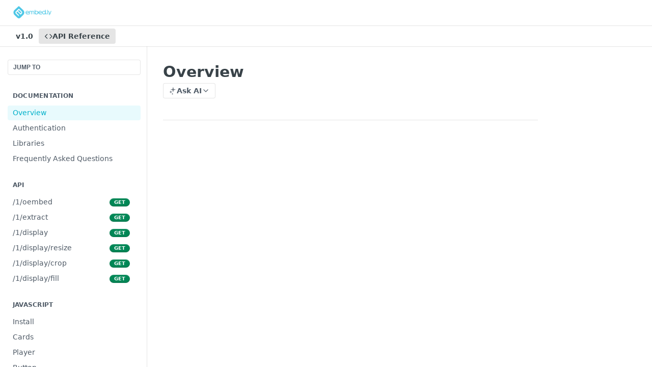

--- FILE ---
content_type: text/html; charset=utf-8
request_url: https://docs.embed.ly/reference/embedly-api?path=docs%2Fapi%2Fdisplay%2Fendpoints+%2F1%2Fdisplay%2Fresize
body_size: 24890
content:
<!DOCTYPE html><html lang="en" style="" data-color-mode="light" class=" useReactApp isRefPage "><head><meta charset="utf-8"><meta name="readme-deploy" content="5.575.0"><meta name="readme-subdomain" content="embedly"><meta name="readme-repo" content="embedly-79c6a030206e"><meta name="readme-version" content="1.0"><title>Overview</title><meta name="description" content="Watch out! You are headed down the road into developer territory! APIs in general are designed for developers. If you're not a developer we welcome you to poke around. It may take you a little bit to get the hang of things, but don't give up, we know you can do it.
Embedly makes it easy to display, …" data-rh="true"><meta property="og:title" content="Overview" data-rh="true"><meta property="og:description" content="Watch out! You are headed down the road into developer territory! APIs in general are designed for developers. If you're not a developer we welcome you to poke around. It may take you a little bit to get the hang of things, but don't give up, we know you can do it.
Embedly makes it easy to display, …" data-rh="true"><meta property="og:site_name" content="Embedly Documentation"><meta name="twitter:title" content="Overview" data-rh="true"><meta name="twitter:description" content="Watch out! You are headed down the road into developer territory! APIs in general are designed for developers. If you're not a developer we welcome you to poke around. It may take you a little bit to get the hang of things, but don't give up, we know you can do it.
Embedly makes it easy to display, …" data-rh="true"><meta name="twitter:card" content="summary_large_image"><meta name="viewport" content="width=device-width, initial-scale=1.0"><meta property="og:image" content="https://cdn.readme.io/og-image/create?type=reference&amp;title=Overview&amp;projectTitle=Embedly%20Documentation&amp;description=Watch%20out!%20You%20are%20headed%20down%20the%20road%20into%20developer%20territory!%20APIs%20in%20general%20are%20designed%20for%20developers.%20If%20you're%20not%20a%20developer%20we%20welcome%20you%20to%20poke%20around.%20It%20may%20take%20you%20a%20little%20bit%20to%20get%20the%20hang%20of%20things%2C%20but%20don't%20give%20up%2C%20we%20know%20you%20can%20do%20it.%0AEmbedly%20makes%20it%20easy%20to%20display%2C%20%E2%80%A6&amp;logoUrl=https%3A%2F%2Ffiles.readme.io%2F1Nt3OwU8TDqjTDq6eu95_logo_200_64.png&amp;color=%23fff&amp;variant=light" data-rh="true"><meta name="twitter:image" content="https://cdn.readme.io/og-image/create?type=reference&amp;title=Overview&amp;projectTitle=Embedly%20Documentation&amp;description=Watch%20out!%20You%20are%20headed%20down%20the%20road%20into%20developer%20territory!%20APIs%20in%20general%20are%20designed%20for%20developers.%20If%20you're%20not%20a%20developer%20we%20welcome%20you%20to%20poke%20around.%20It%20may%20take%20you%20a%20little%20bit%20to%20get%20the%20hang%20of%20things%2C%20but%20don't%20give%20up%2C%20we%20know%20you%20can%20do%20it.%0AEmbedly%20makes%20it%20easy%20to%20display%2C%20%E2%80%A6&amp;logoUrl=https%3A%2F%2Ffiles.readme.io%2F1Nt3OwU8TDqjTDq6eu95_logo_200_64.png&amp;color=%23fff&amp;variant=light" data-rh="true"><meta property="og:image:width" content="1200"><meta property="og:image:height" content="630"><link id="favicon" rel="shortcut icon" href="https://files.readme.io/IExwmdEJTyW4tfm4VfQD_favicon.png" type="image/png"><link rel="canonical" href="https://docs.embed.ly/reference/embedly-api"><script src="https://cdn.readme.io/public/js/unauthorized-redirect.js?1768925552195"></script><script src="https://cdn.readme.io/public/js/cash-dom.min.js?1768925552195"></script><link data-chunk="Footer" rel="preload" as="style" href="https://cdn.readme.io/public/hub/web/Footer.7ca87f1efe735da787ba.css">
<link data-chunk="RMDX" rel="preload" as="style" href="https://cdn.readme.io/public/hub/web/RMDX.9331f322bb5b573f9d25.css">
<link data-chunk="RMDX" rel="preload" as="style" href="https://cdn.readme.io/public/hub/web/8788.4045910b170ecef2a9d6.css">
<link data-chunk="Reference" rel="preload" as="style" href="https://cdn.readme.io/public/hub/web/Reference.87783c5ace01ef1a1bcb.css">
<link data-chunk="Reference" rel="preload" as="style" href="https://cdn.readme.io/public/hub/web/6180.75e3fc491ee8103c63a3.css">
<link data-chunk="Reference" rel="preload" as="style" href="https://cdn.readme.io/public/hub/web/7852.ac9df4a2ec0fafbbc3e0.css">
<link data-chunk="SuperHubSearch" rel="preload" as="style" href="https://cdn.readme.io/public/hub/web/SuperHubSearch.6a1ff81afa1809036d22.css">
<link data-chunk="Header" rel="preload" as="style" href="https://cdn.readme.io/public/hub/web/Header.3f100d0818bd9a0d962e.css">
<link data-chunk="Containers-EndUserContainer" rel="preload" as="style" href="https://cdn.readme.io/public/hub/web/Containers-EndUserContainer.c474218e3da23db49451.css">
<link data-chunk="main" rel="preload" as="style" href="https://cdn.readme.io/public/hub/web/main.2f0b1fcb0624f09ee5e5.css">
<link data-chunk="main" rel="preload" as="style" href="https://cdn.readme.io/public/hub/web/ui-styles.59ec1c636bb8cee5a6ef.css">
<link data-chunk="main" rel="preload" as="script" href="https://cdn.readme.io/public/hub/web/main.7104ec84577a3e42a346.js">
<link data-chunk="routes-SuperHub" rel="preload" as="script" href="https://cdn.readme.io/public/hub/web/routes-SuperHub.bcb9b19cff85a0447a37.js">
<link data-chunk="Containers-EndUserContainer" rel="preload" as="script" href="https://cdn.readme.io/public/hub/web/Containers-EndUserContainer.2d5ea78239ad5c63b1ce.js">
<link data-chunk="Header" rel="preload" as="script" href="https://cdn.readme.io/public/hub/web/Header.0d0ace64749467b13d58.js">
<link data-chunk="core-icons-chevron-up-down-svg" rel="preload" as="script" href="https://cdn.readme.io/public/hub/web/core-icons.0723410dcfd0b81e45dd.js">
<link data-chunk="SuperHubSearch" rel="preload" as="script" href="https://cdn.readme.io/public/hub/web/3766.649eaa2b700c2449e689.js">
<link data-chunk="SuperHubSearch" rel="preload" as="script" href="https://cdn.readme.io/public/hub/web/6123.a2ef3290db790599acca.js">
<link data-chunk="SuperHubSearch" rel="preload" as="script" href="https://cdn.readme.io/public/hub/web/6146.f99bcbc8d654cc36d7c8.js">
<link data-chunk="SuperHubSearch" rel="preload" as="script" href="https://cdn.readme.io/public/hub/web/8836.dbe2a8b6a6809625282d.js">
<link data-chunk="SuperHubSearch" rel="preload" as="script" href="https://cdn.readme.io/public/hub/web/SuperHubSearch.01a8dfcf20a7f0fd5a06.js">
<link data-chunk="Reference" rel="preload" as="script" href="https://cdn.readme.io/public/hub/web/3781.e78b96a01630dde138be.js">
<link data-chunk="Reference" rel="preload" as="script" href="https://cdn.readme.io/public/hub/web/6563.536d53a51a39205d3d9b.js">
<link data-chunk="Reference" rel="preload" as="script" href="https://cdn.readme.io/public/hub/web/6652.3900ee39f7cfe0a89511.js">
<link data-chunk="Reference" rel="preload" as="script" href="https://cdn.readme.io/public/hub/web/4915.4968d598cb90893f0796.js">
<link data-chunk="Reference" rel="preload" as="script" href="https://cdn.readme.io/public/hub/web/4838.c74165d2540902b5353d.js">
<link data-chunk="Reference" rel="preload" as="script" href="https://cdn.readme.io/public/hub/web/1714.47dd87388e28e3b0bf2b.js">
<link data-chunk="Reference" rel="preload" as="script" href="https://cdn.readme.io/public/hub/web/9809.7cc3cc6dfee6b778fdc5.js">
<link data-chunk="Reference" rel="preload" as="script" href="https://cdn.readme.io/public/hub/web/1380.4581c35aa2367221e97b.js">
<link data-chunk="Reference" rel="preload" as="script" href="https://cdn.readme.io/public/hub/web/957.4d1fc54e4c7854eb5320.js">
<link data-chunk="Reference" rel="preload" as="script" href="https://cdn.readme.io/public/hub/web/9602.0996aab4704854756684.js">
<link data-chunk="Reference" rel="preload" as="script" href="https://cdn.readme.io/public/hub/web/9861.bcb86737af312c75368a.js">
<link data-chunk="Reference" rel="preload" as="script" href="https://cdn.readme.io/public/hub/web/4371.a07eb89a6bac0447c776.js">
<link data-chunk="Reference" rel="preload" as="script" href="https://cdn.readme.io/public/hub/web/6349.d9da5fd0043c55243e87.js">
<link data-chunk="Reference" rel="preload" as="script" href="https://cdn.readme.io/public/hub/web/7852.90757a462fbdc11eb08b.js">
<link data-chunk="Reference" rel="preload" as="script" href="https://cdn.readme.io/public/hub/web/3463.b43baf29dc18ca607ee6.js">
<link data-chunk="Reference" rel="preload" as="script" href="https://cdn.readme.io/public/hub/web/9711.6d6bb79d779138d9ffc5.js">
<link data-chunk="Reference" rel="preload" as="script" href="https://cdn.readme.io/public/hub/web/6180.2d4fae14177ad9bf28ea.js">
<link data-chunk="Reference" rel="preload" as="script" href="https://cdn.readme.io/public/hub/web/9819.1dae18aeff002cf5bfcf.js">
<link data-chunk="Reference" rel="preload" as="script" href="https://cdn.readme.io/public/hub/web/8749.b3e7d5771ae865344c6e.js">
<link data-chunk="Reference" rel="preload" as="script" href="https://cdn.readme.io/public/hub/web/949.7221eb4940f7fc325cea.js">
<link data-chunk="Reference" rel="preload" as="script" href="https://cdn.readme.io/public/hub/web/Reference.ccf3cc3822b8c9003adb.js">
<link data-chunk="ConnectMetadata" rel="preload" as="script" href="https://cdn.readme.io/public/hub/web/ConnectMetadata.d3beced9628aca1e6cb7.js">
<link data-chunk="RMDX" rel="preload" as="script" href="https://cdn.readme.io/public/hub/web/8424.7ca51ba764db137ea058.js">
<link data-chunk="RMDX" rel="preload" as="script" href="https://cdn.readme.io/public/hub/web/9947.08b2610863d170f1b6c7.js">
<link data-chunk="RMDX" rel="preload" as="script" href="https://cdn.readme.io/public/hub/web/5496.257552460969011bd54a.js">
<link data-chunk="RMDX" rel="preload" as="script" href="https://cdn.readme.io/public/hub/web/8075.0be98a9a012c59b7ace8.js">
<link data-chunk="RMDX" rel="preload" as="script" href="https://cdn.readme.io/public/hub/web/8788.a298145347768f6e8961.js">
<link data-chunk="RMDX" rel="preload" as="script" href="https://cdn.readme.io/public/hub/web/1165.002e4541f2ba3ba0fbf2.js">
<link data-chunk="RMDX" rel="preload" as="script" href="https://cdn.readme.io/public/hub/web/RMDX.bfc34a9da549bd5e1236.js">
<link data-chunk="Footer" rel="preload" as="script" href="https://cdn.readme.io/public/hub/web/Footer.9f1a3307d1d61765d9bb.js">
<link data-chunk="main" rel="stylesheet" href="https://cdn.readme.io/public/hub/web/ui-styles.59ec1c636bb8cee5a6ef.css">
<link data-chunk="main" rel="stylesheet" href="https://cdn.readme.io/public/hub/web/main.2f0b1fcb0624f09ee5e5.css">
<link data-chunk="Containers-EndUserContainer" rel="stylesheet" href="https://cdn.readme.io/public/hub/web/Containers-EndUserContainer.c474218e3da23db49451.css">
<link data-chunk="Header" rel="stylesheet" href="https://cdn.readme.io/public/hub/web/Header.3f100d0818bd9a0d962e.css">
<link data-chunk="SuperHubSearch" rel="stylesheet" href="https://cdn.readme.io/public/hub/web/SuperHubSearch.6a1ff81afa1809036d22.css">
<link data-chunk="Reference" rel="stylesheet" href="https://cdn.readme.io/public/hub/web/7852.ac9df4a2ec0fafbbc3e0.css">
<link data-chunk="Reference" rel="stylesheet" href="https://cdn.readme.io/public/hub/web/6180.75e3fc491ee8103c63a3.css">
<link data-chunk="Reference" rel="stylesheet" href="https://cdn.readme.io/public/hub/web/Reference.87783c5ace01ef1a1bcb.css">
<link data-chunk="RMDX" rel="stylesheet" href="https://cdn.readme.io/public/hub/web/8788.4045910b170ecef2a9d6.css">
<link data-chunk="RMDX" rel="stylesheet" href="https://cdn.readme.io/public/hub/web/RMDX.9331f322bb5b573f9d25.css">
<link data-chunk="Footer" rel="stylesheet" href="https://cdn.readme.io/public/hub/web/Footer.7ca87f1efe735da787ba.css"><!-- CUSTOM CSS--><style title="rm-custom-css">:root{--project-color-primary:#fff;--project-color-inverse:#222;--recipe-button-color:#00c7e4;--recipe-button-color-hover:#006e7e;--recipe-button-color-active:#00414b;--recipe-button-color-focus:rgba(0, 199, 228, 0.25);--recipe-button-color-disabled:#b1f5ff}[id=enterprise] .ReadMeUI[is=AlgoliaSearch]{--project-color-primary:#fff;--project-color-inverse:#222}a{color:var(--color-link-primary,#00c7e4)}a:hover{color:var(--color-link-primary-darken-5,#006e7e)}a.text-muted:hover{color:var(--color-link-primary,#00c7e4)}.btn.btn-primary{background-color:#00c7e4}.btn.btn-primary:hover{background-color:#006e7e}.theme-line #hub-landing-top h2{color:#00c7e4}#hub-landing-top .btn:hover{color:#00c7e4}.theme-line #hub-landing-top .btn:hover{color:#fff}.theme-solid header#hub-header #header-top{background-color:#fff}.theme-solid.header-gradient header#hub-header #header-top{background:linear-gradient(to bottom,#fff,#ded3d3)}.theme-solid.header-custom header#hub-header #header-top{background-image:url(https://files.readme.io/dvqTRznfTnSaSuEKoVOu_readme-fire-bw.png)}.theme-line header#hub-header #header-top{border-bottom-color:#fff}.theme-line header#hub-header #header-top .btn{background-color:#fff}header#hub-header #header-top #header-logo{width:125px;height:40px;margin-top:0;background-image:url(https://files.readme.io/1Nt3OwU8TDqjTDq6eu95_logo_200_64.png)}#hub-subheader-parent #hub-subheader .hub-subheader-breadcrumbs .dropdown-menu a:hover{background-color:#fff}#subheader-links a.active{color:#fff!important;box-shadow:inset 0 -2px 0 #fff}#subheader-links a:hover{color:#fff!important;box-shadow:inset 0 -2px 0 #fff;opacity:.7}.discussion .submit-vote.submit-vote-parent.voted a.submit-vote-button{background-color:#00c7e4}section#hub-discuss .discussion a .discuss-body h4{color:#00c7e4}section#hub-discuss .discussion a:hover .discuss-body h4{color:#006e7e}#hub-subheader-parent #hub-subheader.sticky-header.sticky{border-bottom-color:#00c7e4}#hub-subheader-parent #hub-subheader.sticky-header.sticky .search-box{border-bottom-color:#00c7e4}#hub-search-results h3 em{color:#00c7e4}.main_background,.tag-item{background:#00c7e4!important}.main_background:hover{background:#006e7e!important}.main_color{color:#fff!important}.border_bottom_main_color{border-bottom:2px solid #fff}.main_color_hover:hover{color:#fff!important}section#hub-discuss h1{color:#00c7e4}#hub-reference .hub-api .api-definition .api-try-it-out.active{border-color:#00c7e4;background-color:#00c7e4}#hub-reference .hub-api .api-definition .api-try-it-out.active:hover{background-color:#006e7e;border-color:#006e7e}#hub-reference .hub-api .api-definition .api-try-it-out:hover{border-color:#00c7e4;color:#00c7e4}#hub-reference .hub-reference .logs .logs-empty .logs-login-button,#hub-reference .hub-reference .logs .logs-login .logs-login-button{background-color:var(--project-color-primary,#00c7e4);border-color:var(--project-color-primary,#00c7e4)}#hub-reference .hub-reference .logs .logs-empty .logs-login-button:hover,#hub-reference .hub-reference .logs .logs-login .logs-login-button:hover{background-color:#006e7e;border-color:#006e7e}#hub-reference .hub-reference .logs .logs-empty>svg>path,#hub-reference .hub-reference .logs .logs-login>svg>path{fill:#00c7e4;fill:var(--project-color-primary,#00c7e4)}#hub-reference .hub-reference .logs:last-child .logs-empty,#hub-reference .hub-reference .logs:last-child .logs-login{margin-bottom:35px}#hub-reference .hub-reference .hub-reference-section .hub-reference-left header .hub-reference-edit:hover{color:#00c7e4}.main-color-accent{border-bottom:3px solid #fff;padding-bottom:8px}/*! BEGIN HUB_CUSTOM_STYLES *//*! END HUB_CUSTOM_STYLES */</style><meta name="loadedProject" content="embedly"><script>var storedColorMode = `light` === 'system' ? window.localStorage.getItem('color-scheme') : `light`
document.querySelector('[data-color-mode]').setAttribute('data-color-mode', storedColorMode)</script><script id="config" type="application/json" data-json="{&quot;algoliaIndex&quot;:&quot;readme_search_v2&quot;,&quot;amplitude&quot;:{&quot;apiKey&quot;:&quot;dc8065a65ef83d6ad23e37aaf014fc84&quot;,&quot;enabled&quot;:true},&quot;asset_url&quot;:&quot;https://cdn.readme.io&quot;,&quot;domain&quot;:&quot;readme.io&quot;,&quot;domainFull&quot;:&quot;https://dash.readme.com&quot;,&quot;encryptedLocalStorageKey&quot;:&quot;ekfls-2025-03-27&quot;,&quot;fullstory&quot;:{&quot;enabled&quot;:true,&quot;orgId&quot;:&quot;FSV9A&quot;},&quot;git&quot;:{&quot;sync&quot;:{&quot;bitbucket&quot;:{&quot;installationLink&quot;:&quot;https://developer.atlassian.com/console/install/310151e6-ca1a-4a44-9af6-1b523fea0561?signature=AYABeMn9vqFkrg%2F1DrJAQxSyVf4AAAADAAdhd3Mta21zAEthcm46YXdzOmttczp1cy13ZXN0LTI6NzA5NTg3ODM1MjQzOmtleS83MDVlZDY3MC1mNTdjLTQxYjUtOWY5Yi1lM2YyZGNjMTQ2ZTcAuAECAQB4IOp8r3eKNYw8z2v%2FEq3%2FfvrZguoGsXpNSaDveR%2FF%2Fo0BHUxIjSWx71zNK2RycuMYSgAAAH4wfAYJKoZIhvcNAQcGoG8wbQIBADBoBgkqhkiG9w0BBwEwHgYJYIZIAWUDBAEuMBEEDOJgARbqndU9YM%2FRdQIBEIA7unpCah%2BIu53NA72LkkCDhNHOv%2BgRD7agXAO3jXqw0%2FAcBOB0%2F5LmpzB5f6B1HpkmsAN2i2SbsFL30nkAB2F3cy1rbXMAS2Fybjphd3M6a21zOmV1LXdlc3QtMTo3MDk1ODc4MzUyNDM6a2V5LzQ2MzBjZTZiLTAwYzMtNGRlMi04NzdiLTYyN2UyMDYwZTVjYwC4AQICAHijmwVTMt6Oj3F%2B0%2B0cVrojrS8yZ9ktpdfDxqPMSIkvHAGT%[base64]%2BMHwGCSqGSIb3DQEHBqBvMG0CAQAwaAYJKoZIhvcNAQcBMB4GCWCGSAFlAwQBLjARBAzzWhThsIgJwrr%2FY2ECARCAOxoaW9pob21lweyAfrIm6Fw7gd8D%2B%2F8LHk4rl3jjULDM35%2FVPuqBrqKunYZSVCCGNGB3RqpQJr%2FasASiAgAAAAAMAAAQAAAAAAAAAAAAAAAAAEokowLKsF1tMABEq%2BKNyJP%2F%2F%2F%2F%2FAAAAAQAAAAAAAAAAAAAAAQAAADJLzRcp6MkqKR43PUjOiRxxbxXYhLc6vFXEutK3%2BQ71yuPq4dC8pAHruOVQpvVcUSe8dptV8c7wR8BTJjv%2F%2FNe8r0g%3D&amp;product=bitbucket&quot;}}},&quot;metrics&quot;:{&quot;billingCronEnabled&quot;:&quot;true&quot;,&quot;dashUrl&quot;:&quot;https://m.readme.io&quot;,&quot;defaultUrl&quot;:&quot;https://m.readme.io&quot;,&quot;exportMaxRetries&quot;:12,&quot;wsUrl&quot;:&quot;wss://m.readme.io&quot;},&quot;micro&quot;:{&quot;baseUrl&quot;:&quot;https://micro-beta.readme.com&quot;},&quot;proxyUrl&quot;:&quot;https://try.readme.io&quot;,&quot;readmeRecaptchaSiteKey&quot;:&quot;6LesVBYpAAAAAESOCHOyo2kF9SZXPVb54Nwf3i2x&quot;,&quot;releaseVersion&quot;:&quot;5.575.0&quot;,&quot;reservedWords&quot;:{&quot;tools&quot;:[&quot;execute-request&quot;,&quot;get-code-snippet&quot;,&quot;get-endpoint&quot;,&quot;get-request-body&quot;,&quot;get-response-schema&quot;,&quot;get-server-variables&quot;,&quot;list-endpoints&quot;,&quot;list-security-schemes&quot;,&quot;list-specs&quot;,&quot;search-specs&quot;,&quot;search&quot;,&quot;fetch&quot;]},&quot;sentry&quot;:{&quot;dsn&quot;:&quot;https://3bbe57a973254129bcb93e47dc0cc46f@o343074.ingest.sentry.io/2052166&quot;,&quot;enabled&quot;:true},&quot;shMigration&quot;:{&quot;promoVideo&quot;:&quot;&quot;,&quot;forceWaitlist&quot;:false,&quot;migrationPreview&quot;:false},&quot;sslBaseDomain&quot;:&quot;readmessl.com&quot;,&quot;sslGenerationService&quot;:&quot;ssl.readmessl.com&quot;,&quot;stripePk&quot;:&quot;pk_live_5103PML2qXbDukVh7GDAkQoR4NSuLqy8idd5xtdm9407XdPR6o3bo663C1ruEGhXJjpnb2YCpj8EU1UvQYanuCjtr00t1DRCf2a&quot;,&quot;superHub&quot;:{&quot;newProjectsEnabled&quot;:true},&quot;wootric&quot;:{&quot;accountToken&quot;:&quot;NPS-122b75a4&quot;,&quot;enabled&quot;:true}}"></script></head><body class="body-none theme-solid header-custom header-bg-size-cover header-bg-pos-tc header-overlay-triangles reference-layout-row lumosity-light hub-full"><div id="ssr-top"></div><div id="ssr-main"><div class="App ThemeContext ThemeContext_light ThemeContext_classic" style="--color-primary:#fff;--color-primary-inverse:#384248;--color-primary-alt:#ded3d3;--color-primary-darken-10:#e6e6e6;--color-primary-darken-20:#cccccc;--color-primary-alpha-25:rgba(255, 255, 255, 0.25);--color-link-primary:#00c7e4;--color-link-primary-darken-5:#00b1ca;--color-link-primary-darken-10:#009ab1;--color-link-primary-darken-20:#006e7e;--color-link-primary-alpha-50:rgba(0, 199, 228, 0.5);--color-link-primary-alpha-25:rgba(0, 199, 228, 0.25);--color-link-background:rgba(0, 199, 228, 0.09);--color-link-text:#384248;--color-login-link:#018ef5;--color-login-link-text:#fff;--color-login-link-darken-10:#0171c2;--color-login-link-primary-alpha-50:rgba(1, 142, 245, 0.5)"><div class="SuperHub2RNxzk6HzHiJ"><div class="ContentWithOwlbotx4PaFDoA1KMz"><div class="ContentWithOwlbot-content2X1XexaN8Lf2"><header class="Header3zzata9F_ZPQ rm-Header_classic Header_collapsible3n0YXfOvb_Al rm-Header rm-Header_overlay rm-Header_overlay-custom rm-Header_custom rm-Header_custom-pos-top-center rm-Header_custom-size-cover" style="background-image:url(https://files.readme.io/dvqTRznfTnSaSuEKoVOu_readme-fire-bw.png)"><div class="rm-Header-top Header-topuTMpygDG4e1V Header-top_classic3g7Q6zoBy8zh"><div class="rm-Container rm-Container_flex"><div style="outline:none" tabindex="-1"><a href="#content" target="_self" class="Button Button_md rm-JumpTo Header-jumpTo3IWKQXmhSI5D Button_primary">Jump to Content</a></div><div class="rm-Header-left Header-leftADQdGVqx1wqU"><a class="rm-Logo Header-logo1Xy41PtkzbdG" href="http://embed.ly" target="_self"><img alt="Embedly Documentation" class="rm-Logo-img Header-logo-img3YvV4lcGKkeb" src="https://files.readme.io/1Nt3OwU8TDqjTDq6eu95_logo_200_64.png"/></a></div><div class="rm-Header-left Header-leftADQdGVqx1wqU Header-left_mobile1RG-X93lx6PF"><div><button aria-label="Toggle navigation menu" class="icon-menu menu3d6DYNDa3tk5" type="button"></button><div class=""><div class="Flyout95xhYIIoTKtc undefined rm-Flyout" data-testid="flyout"><div class="MobileFlyout1hHJpUd-nYkd"><a aria-current="page" class="rm-MobileFlyout-item NavItem-item1gDDTqaXGhm1 NavItem-item_mobile1qG3gd-Mkck-  active" href="/reference" target="_self"><i class="icon-references NavItem-badge1qOxpfTiALoz rm-Header-bottom-link-icon"></i><span class="NavItem-textSlZuuL489uiw">API Reference</span></a><div class="NavItem-item1gDDTqaXGhm1 NavItem-item_inactiveMQoyhN045qAn">v<!-- -->1.0</div><hr class="MobileFlyout-divider10xf7R2X1MeW"/><a class="MobileFlyout-logo3Lq1eTlk1K76 Header-logo1Xy41PtkzbdG rm-Logo" href="http://embed.ly" target="_self"><img alt="Embedly Documentation" class="Header-logo-img3YvV4lcGKkeb rm-Logo-img" src="https://files.readme.io/1Nt3OwU8TDqjTDq6eu95_logo_200_64.png"/></a></div></div></div></div><div class="Header-left-nav2xWPWMNHOGf_"><i aria-hidden="true" class="icon-references Header-left-nav-icon10glJKFwewOv"></i>API Reference</div></div><div class="rm-Header-right Header-right21PC2XTT6aMg"><span class="Header-right_desktop14ja01RUQ7HE"></span><div class="Header-searchtb6Foi0-D9Vx"><button aria-label="Search ⌘k" class="rm-SearchToggle" data-symbol="⌘"><div class="rm-SearchToggle-icon icon-search1"></div></button></div></div></div></div><div class="Header-bottom2eLKOFXMEmh5 Header-bottom_classic rm-Header-bottom"><div class="rm-Container rm-Container_flex"><nav aria-label="Primary navigation" class="Header-leftADQdGVqx1wqU Header-subnavnVH8URdkgvEl" role="navigation"><span class="Truncate1OzxBYrNNfH3 VersionDropdown1GXDUTxJ1T95 VersionDropdown_inactive rm-Header-bottom-link" style="--Truncate-max-width:150px">v1.0</span><a aria-current="page" class="Button Button_md rm-Header-link rm-Header-bottom-link Button_slate_text Header-bottom-link_mobile  active" href="/reference" target="_self"><i class="icon-references rm-Header-bottom-link-icon"></i><span>API Reference</span></a><div class="Header-subnav-tabyNLkcOA6xAra" style="transform:translateX(0px);width:0"></div></nav><button align="center" justify="between" style="--flex-gap:var(--xs)" class="Button Button_sm Flex Flex_row MobileSubnav1DsTfasXloM2 Button_contrast Button_contrast_outline" type="button"><span class="Button-label">Overview</span><span class="IconWrapper Icon-wrapper2z2wVIeGsiUy"><svg fill="none" viewBox="0 0 24 24" class="Icon Icon3_D2ysxFZ_ll Icon-svg2Lm7f6G9Ly5a" data-name="chevron-up-down" role="img" style="--icon-color:inherit;--icon-size:inherit;--icon-stroke-width:2px"><path stroke="currentColor" stroke-linecap="round" stroke-linejoin="round" d="m6 16 6 6 6-6M18 8l-6-6-6 6" class="icon-stroke-width"></path></svg></span></button></div></div><div class="hub-search-results--reactApp " id="hub-search-results"><div class="hub-container"><div class="modal-backdrop show-modal rm-SearchModal" role="button" tabindex="0"><div aria-label="Search Dialog" class="SuperHubSearchI_obvfvvQi4g" id="AppSearch" role="tabpanel" tabindex="0"><div data-focus-guard="true" tabindex="-1" style="width:1px;height:0px;padding:0;overflow:hidden;position:fixed;top:1px;left:1px"></div><div data-focus-lock-disabled="disabled" class="SuperHubSearch-container2BhYey2XE-Ij"><div class="SuperHubSearch-col1km8vLFgOaYj"><div class="SearchBoxnZBxftziZGcz"><input aria-label="Search" autoCapitalize="off" autoComplete="off" autoCorrect="off" spellcheck="false" tabindex="0" aria-required="false" class="Input Input_md SearchBox-inputR4jffU8l10iF" type="search" value=""/></div><div class="SearchTabs3rNhUK3HjrRJ"><div class="Tabs Tabs-list" role="tablist"><div aria-label="All" aria-selected="true" class="SearchTabs-tab1TrpmhQv840T Tabs-listItem Tabs-listItem_active" role="tab" tabindex="1"><span class="SearchTabs-tab1TrpmhQv840T"><span class="IconWrapper Icon-wrapper2z2wVIeGsiUy"><svg fill="none" viewBox="0 0 24 24" class="Icon Icon3_D2ysxFZ_ll Icon-svg2Lm7f6G9Ly5a icon" data-name="search" role="img" style="--icon-color:inherit;--icon-size:inherit;--icon-stroke-width:2px"><path stroke="currentColor" stroke-linecap="round" stroke-linejoin="round" d="M11 19a8 8 0 1 0 0-16 8 8 0 0 0 0 16ZM21 21l-4.35-4.35" class="icon-stroke-width"></path></svg></span>All</span></div><div aria-label="Pages" aria-selected="false" class="SearchTabs-tab1TrpmhQv840T Tabs-listItem" role="tab" tabindex="1"><span class="SearchTabs-tab1TrpmhQv840T"><span class="IconWrapper Icon-wrapper2z2wVIeGsiUy"><svg fill="none" viewBox="0 0 24 24" class="Icon Icon3_D2ysxFZ_ll Icon-svg2Lm7f6G9Ly5a icon" data-name="custom-pages" role="img" style="--icon-color:inherit;--icon-size:inherit;--icon-stroke-width:2px"><path stroke="currentColor" stroke-linecap="round" stroke-linejoin="round" d="M13 2H6a2 2 0 0 0-2 2v16a2 2 0 0 0 2 2h12a2 2 0 0 0 2-2V9l-7-7Z" class="icon-stroke-width"></path><path stroke="currentColor" stroke-linecap="round" stroke-linejoin="round" d="M13 2v7h7M12 11.333V12M12 18v.667M9.407 12.407l.473.473M14.12 17.12l.473.473M8.333 15H9M15 15h.667M9.407 17.593l.473-.473M14.12 12.88l.473-.473" class="icon-stroke-width"></path></svg></span>Pages</span></div></div></div><div class="rm-SearchModal-empty SearchResults35_kFOb1zvxX SearchResults_emptyiWzyXErtNcQJ"><span class="IconWrapper Icon-wrapper2z2wVIeGsiUy"><svg fill="none" viewBox="0 0 24 24" class="Icon Icon3_D2ysxFZ_ll Icon-svg2Lm7f6G9Ly5a rm-SearchModal-empty-icon icon icon-search" data-name="search" role="img" style="--icon-color:inherit;--icon-size:var(--icon-md);--icon-stroke-width:2px"><path stroke="currentColor" stroke-linecap="round" stroke-linejoin="round" d="M11 19a8 8 0 1 0 0-16 8 8 0 0 0 0 16ZM21 21l-4.35-4.35" class="icon-stroke-width"></path></svg></span><h6 class="Title Title6 rm-SearchModal-empty-text">Start typing to search…</h6></div></div></div><div data-focus-guard="true" tabindex="-1" style="width:1px;height:0px;padding:0;overflow:hidden;position:fixed;top:1px;left:1px"></div></div></div></div></div></header><main class="SuperHubReference3_1nwDyq5sO3 rm-ReferenceMain rm-ReferenceMain-SuperHub rm-Container rm-Container_flex" id="Explorer"><nav aria-label="Secondary navigation" class="rm-Sidebar hub-sidebar reference-redesign Nav3C5f8FcjkaHj" id="reference-sidebar" role="navigation"><div class="Main-QuickNav-container1OiLvjSDusO6"><button aria-keyshortcuts="Control+/ Meta+/" class="QuickNav1q-OoMjiX_Yr QuickNav-button2KzlQbz5Pm2Y">JUMP TO</button></div><div class="Sidebar1t2G1ZJq-vU1 rm-Sidebar hub-sidebar-content"><section class="Sidebar-listWrapper6Q9_yUrG906C rm-Sidebar-section"><h2 class="Sidebar-headingTRQyOa2pk0gh rm-Sidebar-heading">Documentation</h2><ul class="Sidebar-list_sidebarLayout3RaX72iQNOEI Sidebar-list3cZWQLaBf9k8 rm-Sidebar-list"><li class="Sidebar-item23D-2Kd61_k3"><a aria-current="page" class="Sidebar-link2Dsha-r-GKh2 childless text-wrap rm-Sidebar-link active" target="_self" href="/reference/embedly-api"><span class="Sidebar-link-textLuTE1ySm4Kqn"><span class="Sidebar-link-text_label1gCT_uPnx7Gu">Overview</span></span></a></li><li class="Sidebar-item23D-2Kd61_k3"><a class="Sidebar-link2Dsha-r-GKh2 childless text-wrap rm-Sidebar-link" target="_self" href="/reference/authentication"><span class="Sidebar-link-textLuTE1ySm4Kqn"><span class="Sidebar-link-text_label1gCT_uPnx7Gu">Authentication</span></span></a></li><li class="Sidebar-item23D-2Kd61_k3"><a class="Sidebar-link2Dsha-r-GKh2 childless text-wrap rm-Sidebar-link" target="_self" href="/reference/libraries"><span class="Sidebar-link-textLuTE1ySm4Kqn"><span class="Sidebar-link-text_label1gCT_uPnx7Gu">Libraries</span></span></a></li><li class="Sidebar-item23D-2Kd61_k3"><a class="Sidebar-link2Dsha-r-GKh2 childless text-wrap rm-Sidebar-link" target="_self" href="/reference/faq"><span class="Sidebar-link-textLuTE1ySm4Kqn"><span class="Sidebar-link-text_label1gCT_uPnx7Gu">Frequently Asked Questions</span></span></a></li></ul></section><section class="Sidebar-listWrapper6Q9_yUrG906C rm-Sidebar-section"><h2 class="Sidebar-headingTRQyOa2pk0gh rm-Sidebar-heading">API</h2><ul class="Sidebar-list_sidebarLayout3RaX72iQNOEI Sidebar-list3cZWQLaBf9k8 rm-Sidebar-list"><li class="Sidebar-item23D-2Kd61_k3"><a class="Sidebar-link2Dsha-r-GKh2 childless text-wrap rm-Sidebar-link" target="_self" href="/reference/oembed"><span class="Sidebar-link-textLuTE1ySm4Kqn"><span class="Sidebar-link-text_label1gCT_uPnx7Gu">/1/oembed</span></span><span class="Sidebar-method-container2yBYD-KB_IfC"><span class="rm-APIMethod APIMethod APIMethod_fixedWidth APIMethod_fixedWidth_md APIMethod_get APIMethod_md Sidebar-methodfUM3m6FEWm6w" data-testid="http-method" style="--APIMethod-bg:var(--APIMethod-get-bg-active);--APIMethod-fg:var(--APIMethod-default-fg-active);--APIMethod-bg-active:var(--APIMethod-get-bg-active)">get</span></span><div class="Sidebar-link-buttonWrapper3hnFHNku8_BJ"></div></a></li><li class="Sidebar-item23D-2Kd61_k3"><a class="Sidebar-link2Dsha-r-GKh2 childless text-wrap rm-Sidebar-link" target="_self" href="/reference/extract"><span class="Sidebar-link-textLuTE1ySm4Kqn"><span class="Sidebar-link-text_label1gCT_uPnx7Gu">/1/extract</span></span><span class="Sidebar-method-container2yBYD-KB_IfC"><span class="rm-APIMethod APIMethod APIMethod_fixedWidth APIMethod_fixedWidth_md APIMethod_get APIMethod_md Sidebar-methodfUM3m6FEWm6w" data-testid="http-method" style="--APIMethod-bg:var(--APIMethod-get-bg-active);--APIMethod-fg:var(--APIMethod-default-fg-active);--APIMethod-bg-active:var(--APIMethod-get-bg-active)">get</span></span><div class="Sidebar-link-buttonWrapper3hnFHNku8_BJ"></div></a></li><li class="Sidebar-item23D-2Kd61_k3"><a class="Sidebar-link2Dsha-r-GKh2 childless text-wrap rm-Sidebar-link" target="_self" href="/reference/display"><span class="Sidebar-link-textLuTE1ySm4Kqn"><span class="Sidebar-link-text_label1gCT_uPnx7Gu">/1/display</span></span><span class="Sidebar-method-container2yBYD-KB_IfC"><span class="rm-APIMethod APIMethod APIMethod_fixedWidth APIMethod_fixedWidth_md APIMethod_get APIMethod_md Sidebar-methodfUM3m6FEWm6w" data-testid="http-method" style="--APIMethod-bg:var(--APIMethod-get-bg-active);--APIMethod-fg:var(--APIMethod-default-fg-active);--APIMethod-bg-active:var(--APIMethod-get-bg-active)">get</span></span><div class="Sidebar-link-buttonWrapper3hnFHNku8_BJ"></div></a></li><li class="Sidebar-item23D-2Kd61_k3"><a class="Sidebar-link2Dsha-r-GKh2 childless text-wrap rm-Sidebar-link" target="_self" href="/reference/resize"><span class="Sidebar-link-textLuTE1ySm4Kqn"><span class="Sidebar-link-text_label1gCT_uPnx7Gu">/1/display/resize</span></span><span class="Sidebar-method-container2yBYD-KB_IfC"><span class="rm-APIMethod APIMethod APIMethod_fixedWidth APIMethod_fixedWidth_md APIMethod_get APIMethod_md Sidebar-methodfUM3m6FEWm6w" data-testid="http-method" style="--APIMethod-bg:var(--APIMethod-get-bg-active);--APIMethod-fg:var(--APIMethod-default-fg-active);--APIMethod-bg-active:var(--APIMethod-get-bg-active)">get</span></span><div class="Sidebar-link-buttonWrapper3hnFHNku8_BJ"></div></a></li><li class="Sidebar-item23D-2Kd61_k3"><a class="Sidebar-link2Dsha-r-GKh2 childless text-wrap rm-Sidebar-link" target="_self" href="/reference/crop"><span class="Sidebar-link-textLuTE1ySm4Kqn"><span class="Sidebar-link-text_label1gCT_uPnx7Gu">/1/display/crop</span></span><span class="Sidebar-method-container2yBYD-KB_IfC"><span class="rm-APIMethod APIMethod APIMethod_fixedWidth APIMethod_fixedWidth_md APIMethod_get APIMethod_md Sidebar-methodfUM3m6FEWm6w" data-testid="http-method" style="--APIMethod-bg:var(--APIMethod-get-bg-active);--APIMethod-fg:var(--APIMethod-default-fg-active);--APIMethod-bg-active:var(--APIMethod-get-bg-active)">get</span></span><div class="Sidebar-link-buttonWrapper3hnFHNku8_BJ"></div></a></li><li class="Sidebar-item23D-2Kd61_k3"><a class="Sidebar-link2Dsha-r-GKh2 childless text-wrap rm-Sidebar-link" target="_self" href="/reference/fill"><span class="Sidebar-link-textLuTE1ySm4Kqn"><span class="Sidebar-link-text_label1gCT_uPnx7Gu">/1/display/fill</span></span><span class="Sidebar-method-container2yBYD-KB_IfC"><span class="rm-APIMethod APIMethod APIMethod_fixedWidth APIMethod_fixedWidth_md APIMethod_get APIMethod_md Sidebar-methodfUM3m6FEWm6w" data-testid="http-method" style="--APIMethod-bg:var(--APIMethod-get-bg-active);--APIMethod-fg:var(--APIMethod-default-fg-active);--APIMethod-bg-active:var(--APIMethod-get-bg-active)">get</span></span><div class="Sidebar-link-buttonWrapper3hnFHNku8_BJ"></div></a></li></ul></section><section class="Sidebar-listWrapper6Q9_yUrG906C rm-Sidebar-section"><h2 class="Sidebar-headingTRQyOa2pk0gh rm-Sidebar-heading">JavaScript</h2><ul class="Sidebar-list_sidebarLayout3RaX72iQNOEI Sidebar-list3cZWQLaBf9k8 rm-Sidebar-list"><li class="Sidebar-item23D-2Kd61_k3"><a class="Sidebar-link2Dsha-r-GKh2 childless text-wrap rm-Sidebar-link" target="_self" href="/reference/platformjs"><span class="Sidebar-link-textLuTE1ySm4Kqn"><span class="Sidebar-link-text_label1gCT_uPnx7Gu">Install</span></span></a></li><li class="Sidebar-item23D-2Kd61_k3"><a class="Sidebar-link2Dsha-r-GKh2 childless text-wrap rm-Sidebar-link" target="_self" href="/reference/cards"><span class="Sidebar-link-textLuTE1ySm4Kqn"><span class="Sidebar-link-text_label1gCT_uPnx7Gu">Cards</span></span></a></li><li class="Sidebar-item23D-2Kd61_k3"><a class="Sidebar-link2Dsha-r-GKh2 childless text-wrap rm-Sidebar-link" target="_self" href="/reference/player"><span class="Sidebar-link-textLuTE1ySm4Kqn"><span class="Sidebar-link-text_label1gCT_uPnx7Gu">Player</span></span></a></li><li class="Sidebar-item23D-2Kd61_k3"><a class="Sidebar-link2Dsha-r-GKh2 childless text-wrap rm-Sidebar-link" target="_self" href="/reference/button"><span class="Sidebar-link-textLuTE1ySm4Kqn"><span class="Sidebar-link-text_label1gCT_uPnx7Gu">Button</span></span></a></li><li class="Sidebar-item23D-2Kd61_k3"><a class="Sidebar-link2Dsha-r-GKh2 childless text-wrap rm-Sidebar-link" target="_self" href="/reference/native"><span class="Sidebar-link-textLuTE1ySm4Kqn"><span class="Sidebar-link-text_label1gCT_uPnx7Gu">Native</span></span></a></li></ul></section><section class="Sidebar-listWrapper6Q9_yUrG906C rm-Sidebar-section"><h2 class="Sidebar-headingTRQyOa2pk0gh rm-Sidebar-heading">Player.js</h2><ul class="Sidebar-list_sidebarLayout3RaX72iQNOEI Sidebar-list3cZWQLaBf9k8 rm-Sidebar-list"><li class="Sidebar-item23D-2Kd61_k3"><a class="Sidebar-link2Dsha-r-GKh2 childless text-wrap rm-Sidebar-link" target="_self" href="/reference/playerjs"><span class="Sidebar-link-textLuTE1ySm4Kqn"><span class="Sidebar-link-text_label1gCT_uPnx7Gu">Player.js</span></span></a></li></ul></section><section class="Sidebar-listWrapper6Q9_yUrG906C rm-Sidebar-section"><h2 class="Sidebar-headingTRQyOa2pk0gh rm-Sidebar-heading">Tutorials</h2><ul class="Sidebar-list_sidebarLayout3RaX72iQNOEI Sidebar-list3cZWQLaBf9k8 rm-Sidebar-list"><li class="Sidebar-item23D-2Kd61_k3"><a class="Sidebar-link2Dsha-r-GKh2 childless text-wrap rm-Sidebar-link" target="_self" href="/reference/tutorials-inline"><span class="Sidebar-link-textLuTE1ySm4Kqn"><span class="Sidebar-link-text_label1gCT_uPnx7Gu">Inline</span></span></a></li><li class="Sidebar-item23D-2Kd61_k3"><a class="Sidebar-link2Dsha-r-GKh2 childless text-wrap rm-Sidebar-link" target="_self" href="/reference/modal"><span class="Sidebar-link-textLuTE1ySm4Kqn"><span class="Sidebar-link-text_label1gCT_uPnx7Gu">Modal</span></span></a></li><li class="Sidebar-item23D-2Kd61_k3"><a class="Sidebar-link2Dsha-r-GKh2 childless text-wrap rm-Sidebar-link" target="_self" href="/reference/responsive-embeds"><span class="Sidebar-link-textLuTE1ySm4Kqn"><span class="Sidebar-link-text_label1gCT_uPnx7Gu">Responsive Embeds</span></span></a></li><li class="Sidebar-item23D-2Kd61_k3"><a class="Sidebar-link2Dsha-r-GKh2 childless text-wrap rm-Sidebar-link" target="_self" href="/reference/provider-height-resizing"><span class="Sidebar-link-textLuTE1ySm4Kqn"><span class="Sidebar-link-text_label1gCT_uPnx7Gu">Provider Height Resizing</span></span></a></li><li class="Sidebar-item23D-2Kd61_k3"><a class="Sidebar-link2Dsha-r-GKh2 childless text-wrap rm-Sidebar-link" target="_self" href="/reference/tutorial-play-and-stop-gifs"><span class="Sidebar-link-textLuTE1ySm4Kqn"><span class="Sidebar-link-text_label1gCT_uPnx7Gu">Play and Stop GIFs</span></span></a></li><li class="Sidebar-item23D-2Kd61_k3"><a class="Sidebar-link2Dsha-r-GKh2 childless text-wrap rm-Sidebar-link" target="_self" href="/reference/color-background-placeholders-for-loading-images"><span class="Sidebar-link-textLuTE1ySm4Kqn"><span class="Sidebar-link-text_label1gCT_uPnx7Gu">Color Background Placeholders for Loading Images</span></span></a></li><li class="Sidebar-item23D-2Kd61_k3"><a class="Sidebar-link2Dsha-r-GKh2 childless text-wrap rm-Sidebar-link" target="_self" href="/reference/embedding-with-google-amp"><span class="Sidebar-link-textLuTE1ySm4Kqn"><span class="Sidebar-link-text_label1gCT_uPnx7Gu">Embedding with Google AMP</span></span></a></li><li class="Sidebar-item23D-2Kd61_k3"><a class="Sidebar-link2Dsha-r-GKh2 childless text-wrap rm-Sidebar-link" target="_self" href="/reference/masonry-embedly"><span class="Sidebar-link-textLuTE1ySm4Kqn"><span class="Sidebar-link-text_label1gCT_uPnx7Gu">Masonry + Embedly</span></span></a></li></ul></section></div><button aria-label="Hide sidebar navigation" class="Nav-toggle-collapse39KxgTH727KL" type="button"></button></nav><div class="SuperHubReference-article-wrapper3MpzTHD_pHxT"><div align="stretch" class="Flex Flex_row SuperHubReference-article-container3-0_Qiq3UBH5" justify="between" style="--flex-gap:0;flex-grow:1"><article class="rm-Article" id="content"><header class="headline-container21aRBSn8Bqg6 headline-container_basic1DFntTggitfX" data-raycast-oas="false"><div class="headline-container-grid-itemGdPV-VbhShYs headline-container-button-containerdoRPmNS7iaB3"><div id="content-head"><h1 class="Title Title1">Overview</h1></div><div class="AIDropdownzmvdRdsNayZl headline-container-ai-dropdown1q98-Ie9cpfI rm-AIDropdown" style="display:flex;justify-content:flex-start;width:100%;margin-bottom:1rem;z-index:50"><div class="Dropdown Dropdown_closed" data-testid="dropdown-container"><button aria-haspopup="dialog" class="Button Button_sm Dropdown-toggle Button_secondary Button_secondary_outline" type="button"><svg aria-hidden="true" class="Sparkle2v30M7Hw3dl4" fill="none" height="16" viewBox="0 0 24 24"><path class="Sparkle-sparklelcqeshUKPe_0 Sparkle-sparkle11cIEtq5vfQYN" d="M13.386 0.544156C13.6474 0.544156 13.8381 0.735298 13.8882 1.00658C14.6014 6.51073 15.375 7.34473 20.8191 7.9473C21.1002 7.9773 21.2914 8.18815 21.2914 8.44958C21.2914 8.71101 21.1002 8.91158 20.8191 8.95187C15.375 9.55444 14.6014 10.388 13.8882 15.8926C13.8381 16.1639 13.6474 16.3447 13.386 16.3447C13.1245 16.3447 12.9342 16.1639 12.894 15.8926C12.1808 10.388 11.3974 9.55444 5.9631 8.95187C5.67167 8.91158 5.48096 8.71058 5.48096 8.44958C5.48096 8.18816 5.67167 7.9773 5.9631 7.9473C11.3871 7.23415 12.1405 6.50087 12.894 1.00658C12.9342 0.735298 13.125 0.544156 13.386 0.544156Z"></path><path class="Sparkle-sparklelcqeshUKPe_0 Sparkle-sparkle21gfJNRShkozs" d="M6.91762 11.9649C6.89747 11.7841 6.76676 11.6636 6.57605 11.6636C6.39519 11.6636 6.26447 11.7841 6.24433 11.9851C5.91305 14.6671 5.79262 14.7374 3.06005 15.1792C2.83933 15.2092 2.70862 15.3198 2.70862 15.5208C2.70862 15.7016 2.83933 15.8221 3.02019 15.8624C5.77247 16.3745 5.91305 16.3646 6.24433 19.0565C6.26447 19.2472 6.39519 19.3779 6.57605 19.3779C6.76676 19.3779 6.89748 19.2472 6.91762 19.0664C7.26905 16.3342 7.36933 16.2438 10.1418 15.8624C10.3226 15.8319 10.4533 15.7016 10.4533 15.5208C10.4533 15.3301 10.3226 15.2092 10.1418 15.1792L10.0872 15.1687C7.36813 14.6468 7.27652 14.6292 6.91762 11.9649Z"></path><path class="Sparkle-sparklelcqeshUKPe_0 Sparkle-sparkle32dBi_09wSJXH" d="M11.6486 18.7555C11.6182 18.6449 11.5577 18.5746 11.4377 18.5746C11.3173 18.5746 11.2564 18.6449 11.2264 18.7555C10.9153 20.4329 10.9354 20.4531 9.1873 20.8045C9.07715 20.8246 8.99658 20.8949 8.99658 21.0153C8.99658 21.1362 9.07715 21.2065 9.18772 21.2262C10.935 21.5781 10.875 21.6179 11.2264 23.2756C11.2569 23.3858 11.3173 23.4561 11.4377 23.4561C11.5582 23.4561 11.6186 23.3858 11.6486 23.2756C12 21.6179 11.9499 21.5776 13.6873 21.2262C13.8082 21.2061 13.8784 21.1358 13.8784 21.0153C13.8784 20.8945 13.8077 20.8246 13.6877 20.8045C11.94 20.4732 11.9597 20.4329 11.6486 18.7555Z"></path><linearGradient id="sparkle-gradient" x1="0%" x2="50%" y1="0%" y2="0%"><stop offset="0%"></stop><stop offset="100%"></stop></linearGradient></svg><span>Ask AI</span><span class="IconWrapper Icon-wrapper2z2wVIeGsiUy"><svg fill="none" viewBox="0 0 24 24" class="Icon Icon3_D2ysxFZ_ll Icon-svg2Lm7f6G9Ly5a" data-name="chevron-down" role="img" style="--icon-color:inherit;--icon-size:inherit;--icon-stroke-width:2px" aria-hidden="true"><path stroke="currentColor" stroke-linecap="round" stroke-linejoin="round" d="m6 9 6 6 6-6" class="icon-stroke-width"></path></svg></span></button></div></div></div></header></article><section class="content-toc grid-25"></section></div></div><div class="ModalWrapper" id="response-headers-modal-root"></div><div class="ModalWrapper QuickNav-modal QuickNav-modal-desktop" id="QuickNav-modal-root"></div><div class="ModalWrapper QuickNav-modal QuickNav-modal-mobile" id="QuickNav-mobile-modal-root"></div></main><footer aria-label="Status banner" class="Footer2U8XAPoGhlgO AppFooter rm-Banners"></footer><div class="ModalWrapper" id="ChatGPT-modal"></div></div></div></div><div class="ModalWrapper" id="tutorialmodal-root"></div></div></div><div class="ng-non-bindable"><script id="ssr-props" type="application/json">{"sidebars":{},"apiBaseUrl":"/","baseUrl":"/","search":{"appId":"T28YKFATPY","searchApiKey":"[base64]","indexName":"readme_search_v2","projectsMeta":[{"modules":{"docs":false,"landing":false,"discuss":false,"blog":true,"reference":true,"examples":true,"suggested_edits":false,"changelog":false,"custompages":false,"logs":false,"tutorials":false,"graphql":false},"id":"564de2dbfe07a81700b5c3a5","name":"Embedly Documentation","subdomain":"embedly","subpath":"","nav_names":{"discuss":"","blog":"","docs":"","changelog":"","reference":"","tutorials":"","recipes":""}}],"urlManagerOpts":{"lang":"en","parent":{"childrenProjects":[]},"project":{"subdomain":"embedly"},"version":"1.0"}},"apiDefinitions":[{"created_at":"2025-05-21T20:28:28.135Z","filename":"api-settings.json","legacy_id":"63066bc306c271335b0a59e1","source":{"current":"apidesigner","original":"apidesigner","sync_url":null},"type":"unknown","updated_at":"2025-05-21T20:28:28.135Z","upload":{"status":"done","reason":null,"warnings":null},"uri":"/branches/1.0/apis/api-settings.json"},{"created_at":"2025-05-21T20:28:28.791Z","filename":"iembedly.json","legacy_id":"63066bc306c271335b0a59e2","source":{"current":"apidesigner","original":"apidesigner","sync_url":null},"type":"unknown","updated_at":"2025-05-21T20:28:28.791Z","upload":{"status":"done","reason":null,"warnings":null},"uri":"/branches/1.0/apis/iembedly.json"}],"customBlocks":[],"document":{"allow_crawlers":"disabled","appearance":{"icon":{"name":null,"type":null}},"category":{"uri":"/branches/1.0/categories/reference/Documentation"},"content":{"body":null,"excerpt":null,"link":{"url":null,"new_tab":false},"next":{"description":null,"pages":[]}},"metadata":{"description":null,"image":{"uri":null,"url":null},"keywords":null,"title":null},"parent":{"uri":null},"privacy":{"view":"public"},"slug":"embedly-api","state":"current","title":"Overview","type":"basic","api_config":null,"api":{"method":"get","path":"","schema":null,"stats":{"additional_properties":true,"callbacks":true,"circular_references":true,"common_parameters":true,"discriminators":true,"links":true,"polymorphism":true,"references":true,"server_variables":true,"style":true,"webhooks":true,"xml_requests":true,"xml_responses":true,"xml_schemas":true},"source":null,"uri":null,"validation":{"status":"invalid","reason":"Unable to locate the API definition for this file."}},"connections":{"recipes":[]},"href":{"dash":"https://dash.readme.com/project/embedly/v1.0/refs/embedly-api","hub":"https://docs.embed.ly/reference/embedly-api","github_url":null},"links":{"project":"/projects/me"},"project":{"name":"Embedly Documentation","subdomain":"embedly","uri":"/projects/me"},"renderable":{"status":true},"updated_at":"2025-08-01T03:13:22.350Z","uri":"/branches/1.0/reference/embedly-api"},"meta":{"baseUrl":"/","description":"Watch out! You are headed down the road into developer territory! APIs in general are designed for developers. If you're not a developer we welcome you to poke around. It may take you a little bit to get the hang of things, but don't give up, we know you can do it.\nEmbedly makes it easy to display, …","hidden":false,"image":[],"metaTitle":"Overview","robots":"noindex","slug":"embedly-api","title":"Overview","type":"reference"},"oauth":false,"rdmd":{"dehydrated":{"toc":"\u003cnav aria-label=\"Table of contents\" role=\"navigation\">\u003cul class=\"toc-list\">\u003cli>\u003ca class=\"tocHeader\" href=\"#\">\u003ci class=\"icon icon-text-align-left\">\u003c/i>Table of Contents\u003c/a>\u003c/li>\u003cli class=\"toc-children\">\u003cul>\n\u003cli>\u003ca href=\"#embed\">Embed\u003c/a>\u003c/li>\n\u003cli>\u003ca href=\"#extract\">Extract\u003c/a>\u003c/li>\n\u003cli>\u003ca href=\"#display\">Display\u003c/a>\u003c/li>\n\u003cli>\u003ca href=\"#cards\">Cards\u003c/a>\u003c/li>\n\u003cli>\u003ca href=\"#button\">Button\u003c/a>\u003c/li>\n\u003c/ul>\u003c/li>\u003c/ul>\u003c/nav>","body":"\u003cstyle>/*! tailwindcss v4.1.17 | MIT License | https://tailwindcss.com */\n@layer theme, base, components, utilities;\n@layer utilities;\n\u003c/style>\u003cp>Watch out! You are headed down the road into developer territory! APIs in general are designed for developers. If you&#x27;re not a developer we welcome you to poke around. It may take you a little bit to get the hang of things, but don&#x27;t give up, we know you can do it.\u003c/p>\n\u003cp>\u003cstrong>Embedly makes it easy to display, control and measure third party content in your application or website\u003c/strong>\u003c/p>\n\u003cp>If you&#x27;re considering a full integration with Embedly, we invite you to read through our brief product descriptions below to decide which is best for you.\u003c/p>\n\u003ch2 class=\"heading heading-2 header-scroll\">\u003cdiv class=\"heading-anchor anchor waypoint\" id=\"embed\">\u003c/div>\u003cdiv class=\"heading-text\">Embed\u003c/div>\u003ca aria-label=\"Skip link to Embed\" class=\"heading-anchor-icon fa fa-regular fa-anchor\" href=\"#embed\">\u003c/a>\u003c/h2>\n\u003cp>Embed enables developers to easily embed content from third party content providers like YouTube, Vine, Flickr and many more. Embed follows the \u003ca href=\"http://oembed.com\">oEmbed\u003c/a> spec.\u003c/p>\n\u003cp>Learn more about the \u003ca href=\"doc:oembed\">oEmbed API\u003c/a>.\u003c/p>\n\u003ch2 class=\"heading heading-2 header-scroll\">\u003cdiv class=\"heading-anchor anchor waypoint\" id=\"extract\">\u003c/div>\u003cdiv class=\"heading-text\">Extract\u003c/div>\u003ca aria-label=\"Skip link to Extract\" class=\"heading-anchor-icon fa fa-regular fa-anchor\" href=\"#extract\">\u003c/a>\u003c/h2>\n\u003cp>Think of Extract as a more powerful version of Embed. Extract content from any page, including full article text, multiple images, entities and much more.\u003c/p>\n\u003cp>Learn more about the \u003ca href=\"doc:extract\">Extract API\u003c/a>.\u003c/p>\n\u003ch2 class=\"heading heading-2 header-scroll\">\u003cdiv class=\"heading-anchor anchor waypoint\" id=\"display\">\u003c/div>\u003cdiv class=\"heading-text\">Display\u003c/div>\u003ca aria-label=\"Skip link to Display\" class=\"heading-anchor-icon fa fa-regular fa-anchor\" href=\"#display\">\u003c/a>\u003c/h2>\n\u003cp>Display offers an image proxy and resizing endpoints to handle all your image needs. It takes an image URL and allows you to crop, fill, or resize to fit your page or application’s layout.\u003c/p>\n\u003cp>The image proxying service allows:\u003c/p>\n\u003cul>\n\u003cli>Manipulating images to fit the needs of your website, including cropping, resizing and filling images.\u003c/li>\n\u003cli>Proxying images over HTTPS.\u003c/li>\n\u003cli>Specifying a fall back image if an image fails.\u003c/li>\n\u003cli>Integration with the Embedly API.\u003c/li>\n\u003c/ul>\n\u003cp>Learn more about the \u003ca href=\"doc:display\">Display API\u003c/a>.\u003c/p>\n\u003ch2 class=\"heading heading-2 header-scroll\">\u003cdiv class=\"heading-anchor anchor waypoint\" id=\"cards\">\u003c/div>\u003cdiv class=\"heading-text\">Cards\u003c/div>\u003ca aria-label=\"Skip link to Cards\" class=\"heading-anchor-icon fa fa-regular fa-anchor\" href=\"#cards\">\u003c/a>\u003c/h2>\n\u003cp>Cards provide you with responsive and shareable embeds to drive the reach of your websites, blog posts, and articles. Our \u003ca href=\"http://embed.ly/code\">card generator\u003c/a> makes it super simple to create a card of any site.\u003c/p>\n\u003cp>Learn more about \u003ca href=\"doc:cards\">Cards\u003c/a>.\u003c/p>\n\u003ch2 class=\"heading heading-2 header-scroll\">\u003cdiv class=\"heading-anchor anchor waypoint\" id=\"button\">\u003c/div>\u003cdiv class=\"heading-text\">Button\u003c/div>\u003ca aria-label=\"Skip link to Button\" class=\"heading-anchor-icon fa fa-regular fa-anchor\" href=\"#button\">\u003c/a>\u003c/h2>\n\u003cp>The Embed Button allows you to allow users to embed your site’s content with a single click. Get more impressions from all over the web. To create a Button for your site visit the \u003ca href=\"http://embed.ly/button\">Button Generator\u003c/a>.\u003c/p>\n\u003cp>Learn more about the \u003ca href=\"doc:button\">Button\u003c/a>.\u003c/p>","css":"/*! tailwindcss v4.1.17 | MIT License | https://tailwindcss.com */\n@layer theme, base, components, utilities;\n@layer utilities;\n"},"opts":{"alwaysThrow":false,"compatibilityMode":false,"copyButtons":true,"correctnewlines":false,"markdownOptions":{"fences":true,"commonmark":true,"gfm":true,"ruleSpaces":false,"listItemIndent":"1","spacedTable":true,"paddedTable":true},"lazyImages":true,"normalize":true,"safeMode":false,"settings":{"position":false},"theme":"light","opts":{"customBlocks":{},"resourceID":"/branches/1.0/reference/embedly-api","resourceType":"page"},"components":{},"baseUrl":"/","terms":[],"variables":{"user":{},"defaults":[{"source":"security","_id":"63066b7180396132fdc1469c","name":"key","type":"apiKey","default":"","apiSetting":"63066b709e8f4432fdb953b6"}]}}},"sidebar":[{"pages":[{"deprecated":false,"hidden":false,"isBodyEmpty":false,"renderable":{"status":true},"slug":"embedly-api","title":"Overview","type":"basic","updatedAt":"2025-08-01T03:13:22.000Z","pages":[],"uri":"/branches/1.0/reference/embedly-api","category":"/branches/1.0/categories/reference/Documentation","parent":null},{"deprecated":false,"hidden":false,"isBodyEmpty":false,"renderable":{"status":true},"slug":"authentication","title":"Authentication","type":"basic","updatedAt":"2025-08-01T03:13:22.000Z","pages":[],"uri":"/branches/1.0/reference/authentication","category":"/branches/1.0/categories/reference/Documentation","parent":null},{"deprecated":false,"hidden":false,"isBodyEmpty":false,"renderable":{"status":true},"slug":"libraries","title":"Libraries","type":"basic","updatedAt":"2025-08-01T03:13:22.000Z","pages":[],"uri":"/branches/1.0/reference/libraries","category":"/branches/1.0/categories/reference/Documentation","parent":null},{"deprecated":false,"hidden":false,"isBodyEmpty":false,"renderable":{"status":true},"slug":"faq","title":"Frequently Asked Questions","type":"basic","updatedAt":"2025-08-01T03:34:45.000Z","pages":[],"uri":"/branches/1.0/reference/faq","category":"/branches/1.0/categories/reference/Documentation","parent":null}],"title":"Documentation","uri":"/branches/1.0/categories/reference/Documentation"},{"pages":[{"deprecated":false,"hidden":false,"isBodyEmpty":false,"renderable":{"status":true},"slug":"oembed","title":"/1/oembed","type":"endpoint","updatedAt":"2025-08-01T03:13:22.000Z","api_method":"get","api_webhook":false,"pages":[],"uri":"/branches/1.0/reference/oembed","category":"/branches/1.0/categories/reference/API","parent":null},{"deprecated":false,"hidden":false,"isBodyEmpty":false,"renderable":{"status":true},"slug":"extract","title":"/1/extract","type":"endpoint","updatedAt":"2025-08-01T03:13:22.000Z","api_method":"get","api_webhook":false,"pages":[],"uri":"/branches/1.0/reference/extract","category":"/branches/1.0/categories/reference/API","parent":null},{"deprecated":false,"hidden":false,"isBodyEmpty":true,"renderable":{"status":true},"slug":"display","title":"/1/display","type":"endpoint","updatedAt":"2025-08-01T03:13:22.000Z","api_method":"get","api_webhook":false,"pages":[],"uri":"/branches/1.0/reference/display","category":"/branches/1.0/categories/reference/API","parent":null},{"deprecated":false,"hidden":false,"isBodyEmpty":true,"renderable":{"status":true},"slug":"resize","title":"/1/display/resize","type":"endpoint","updatedAt":"2025-08-01T03:13:22.000Z","api_method":"get","api_webhook":false,"pages":[],"uri":"/branches/1.0/reference/resize","category":"/branches/1.0/categories/reference/API","parent":null},{"deprecated":false,"hidden":false,"isBodyEmpty":false,"renderable":{"status":true},"slug":"crop","title":"/1/display/crop","type":"endpoint","updatedAt":"2025-08-01T03:13:22.000Z","api_method":"get","api_webhook":false,"pages":[],"uri":"/branches/1.0/reference/crop","category":"/branches/1.0/categories/reference/API","parent":null},{"deprecated":false,"hidden":false,"isBodyEmpty":false,"renderable":{"status":true},"slug":"fill","title":"/1/display/fill","type":"endpoint","updatedAt":"2025-08-01T03:13:22.000Z","api_method":"get","api_webhook":false,"pages":[],"uri":"/branches/1.0/reference/fill","category":"/branches/1.0/categories/reference/API","parent":null}],"title":"API","uri":"/branches/1.0/categories/reference/API"},{"pages":[{"deprecated":false,"hidden":false,"isBodyEmpty":false,"renderable":{"status":true},"slug":"platformjs","title":"Install","type":"basic","updatedAt":"2025-08-01T03:13:22.000Z","pages":[],"uri":"/branches/1.0/reference/platformjs","category":"/branches/1.0/categories/reference/JavaScript","parent":null},{"deprecated":false,"hidden":false,"isBodyEmpty":false,"renderable":{"status":true},"slug":"cards","title":"Cards","type":"basic","updatedAt":"2025-08-01T03:13:22.000Z","pages":[],"uri":"/branches/1.0/reference/cards","category":"/branches/1.0/categories/reference/JavaScript","parent":null},{"deprecated":false,"hidden":false,"isBodyEmpty":false,"renderable":{"status":true},"slug":"player","title":"Player","type":"basic","updatedAt":"2025-08-01T03:13:22.000Z","pages":[],"uri":"/branches/1.0/reference/player","category":"/branches/1.0/categories/reference/JavaScript","parent":null},{"deprecated":false,"hidden":false,"isBodyEmpty":false,"renderable":{"status":true},"slug":"button","title":"Button","type":"basic","updatedAt":"2025-05-23T13:06:45.000Z","pages":[],"uri":"/branches/1.0/reference/button","category":"/branches/1.0/categories/reference/JavaScript","parent":null},{"deprecated":false,"hidden":false,"isBodyEmpty":false,"renderable":{"status":true},"slug":"native","title":"Native","type":"basic","updatedAt":"2025-08-01T03:13:22.000Z","pages":[],"uri":"/branches/1.0/reference/native","category":"/branches/1.0/categories/reference/JavaScript","parent":null}],"title":"JavaScript","uri":"/branches/1.0/categories/reference/JavaScript"},{"pages":[{"deprecated":false,"hidden":false,"isBodyEmpty":false,"renderable":{"status":true},"slug":"playerjs","title":"Player.js","type":"basic","updatedAt":"2025-08-01T03:13:22.000Z","pages":[],"uri":"/branches/1.0/reference/playerjs","category":"/branches/1.0/categories/reference/Player.js","parent":null}],"title":"Player.js","uri":"/branches/1.0/categories/reference/Player.js"},{"pages":[{"deprecated":false,"hidden":false,"isBodyEmpty":false,"renderable":{"status":true},"slug":"tutorials-inline","title":"Inline","type":"basic","updatedAt":"2025-08-01T03:13:22.000Z","pages":[],"uri":"/branches/1.0/reference/tutorials-inline","category":"/branches/1.0/categories/reference/Tutorials","parent":null},{"deprecated":false,"hidden":false,"isBodyEmpty":false,"renderable":{"status":true},"slug":"modal","title":"Modal","type":"basic","updatedAt":"2025-08-01T03:13:22.000Z","pages":[],"uri":"/branches/1.0/reference/modal","category":"/branches/1.0/categories/reference/Tutorials","parent":null},{"deprecated":false,"hidden":false,"isBodyEmpty":false,"renderable":{"status":true},"slug":"responsive-embeds","title":"Responsive Embeds","type":"basic","updatedAt":"2025-08-01T03:13:22.000Z","pages":[],"uri":"/branches/1.0/reference/responsive-embeds","category":"/branches/1.0/categories/reference/Tutorials","parent":null},{"deprecated":false,"hidden":false,"isBodyEmpty":false,"renderable":{"status":true},"slug":"provider-height-resizing","title":"Provider Height Resizing","type":"basic","updatedAt":"2025-08-01T03:13:22.000Z","pages":[],"uri":"/branches/1.0/reference/provider-height-resizing","category":"/branches/1.0/categories/reference/Tutorials","parent":null},{"deprecated":false,"hidden":false,"isBodyEmpty":false,"renderable":{"status":true},"slug":"tutorial-play-and-stop-gifs","title":"Play and Stop GIFs","type":"basic","updatedAt":"2025-08-01T03:13:22.000Z","pages":[],"uri":"/branches/1.0/reference/tutorial-play-and-stop-gifs","category":"/branches/1.0/categories/reference/Tutorials","parent":null},{"deprecated":false,"hidden":false,"isBodyEmpty":false,"renderable":{"status":true},"slug":"color-background-placeholders-for-loading-images","title":"Color Background Placeholders for Loading Images","type":"basic","updatedAt":"2025-08-01T03:13:22.000Z","pages":[],"uri":"/branches/1.0/reference/color-background-placeholders-for-loading-images","category":"/branches/1.0/categories/reference/Tutorials","parent":null},{"deprecated":false,"hidden":false,"isBodyEmpty":false,"renderable":{"status":true},"slug":"embedding-with-google-amp","title":"Embedding with Google AMP","type":"basic","updatedAt":"2025-08-01T03:13:22.000Z","pages":[],"uri":"/branches/1.0/reference/embedding-with-google-amp","category":"/branches/1.0/categories/reference/Tutorials","parent":null},{"deprecated":false,"hidden":false,"isBodyEmpty":false,"renderable":{"status":true},"slug":"masonry-embedly","title":"Masonry + Embedly","type":"basic","updatedAt":"2025-08-01T03:13:22.000Z","pages":[],"uri":"/branches/1.0/reference/masonry-embedly","category":"/branches/1.0/categories/reference/Tutorials","parent":null}],"title":"Tutorials","uri":"/branches/1.0/categories/reference/Tutorials"}],"aiConfig":{"enabled":false,"settings":{"errors":null,"styleguide":null,"warnings":null}},"config":{"algoliaIndex":"readme_search_v2","amplitude":{"apiKey":"dc8065a65ef83d6ad23e37aaf014fc84","enabled":true},"asset_url":"https://cdn.readme.io","domain":"readme.io","domainFull":"https://dash.readme.com","encryptedLocalStorageKey":"ekfls-2025-03-27","fullstory":{"enabled":true,"orgId":"FSV9A"},"git":{"sync":{"bitbucket":{"installationLink":"https://developer.atlassian.com/console/install/310151e6-ca1a-4a44-9af6-1b523fea0561?signature=AYABeMn9vqFkrg%2F1DrJAQxSyVf4AAAADAAdhd3Mta21zAEthcm46YXdzOmttczp1cy13ZXN0LTI6NzA5NTg3ODM1MjQzOmtleS83MDVlZDY3MC1mNTdjLTQxYjUtOWY5Yi1lM2YyZGNjMTQ2ZTcAuAECAQB4IOp8r3eKNYw8z2v%2FEq3%2FfvrZguoGsXpNSaDveR%2FF%2Fo0BHUxIjSWx71zNK2RycuMYSgAAAH4wfAYJKoZIhvcNAQcGoG8wbQIBADBoBgkqhkiG9w0BBwEwHgYJYIZIAWUDBAEuMBEEDOJgARbqndU9YM%2FRdQIBEIA7unpCah%2BIu53NA72LkkCDhNHOv%2BgRD7agXAO3jXqw0%2FAcBOB0%2F5LmpzB5f6B1HpkmsAN2i2SbsFL30nkAB2F3cy1rbXMAS2Fybjphd3M6a21zOmV1LXdlc3QtMTo3MDk1ODc4MzUyNDM6a2V5LzQ2MzBjZTZiLTAwYzMtNGRlMi04NzdiLTYyN2UyMDYwZTVjYwC4AQICAHijmwVTMt6Oj3F%2B0%2B0cVrojrS8yZ9ktpdfDxqPMSIkvHAGT%[base64]%2BMHwGCSqGSIb3DQEHBqBvMG0CAQAwaAYJKoZIhvcNAQcBMB4GCWCGSAFlAwQBLjARBAzzWhThsIgJwrr%2FY2ECARCAOxoaW9pob21lweyAfrIm6Fw7gd8D%2B%2F8LHk4rl3jjULDM35%2FVPuqBrqKunYZSVCCGNGB3RqpQJr%2FasASiAgAAAAAMAAAQAAAAAAAAAAAAAAAAAEokowLKsF1tMABEq%2BKNyJP%2F%2F%2F%2F%2FAAAAAQAAAAAAAAAAAAAAAQAAADJLzRcp6MkqKR43PUjOiRxxbxXYhLc6vFXEutK3%2BQ71yuPq4dC8pAHruOVQpvVcUSe8dptV8c7wR8BTJjv%2F%2FNe8r0g%3D&product=bitbucket"}}},"metrics":{"billingCronEnabled":"true","dashUrl":"https://m.readme.io","defaultUrl":"https://m.readme.io","exportMaxRetries":12,"wsUrl":"wss://m.readme.io"},"micro":{"baseUrl":"https://micro-beta.readme.com"},"proxyUrl":"https://try.readme.io","readmeRecaptchaSiteKey":"6LesVBYpAAAAAESOCHOyo2kF9SZXPVb54Nwf3i2x","releaseVersion":"5.575.0","reservedWords":{"tools":["execute-request","get-code-snippet","get-endpoint","get-request-body","get-response-schema","get-server-variables","list-endpoints","list-security-schemes","list-specs","search-specs","search","fetch"]},"sentry":{"dsn":"https://3bbe57a973254129bcb93e47dc0cc46f@o343074.ingest.sentry.io/2052166","enabled":true},"shMigration":{"promoVideo":"","forceWaitlist":false,"migrationPreview":false},"sslBaseDomain":"readmessl.com","sslGenerationService":"ssl.readmessl.com","stripePk":"pk_live_5103PML2qXbDukVh7GDAkQoR4NSuLqy8idd5xtdm9407XdPR6o3bo663C1ruEGhXJjpnb2YCpj8EU1UvQYanuCjtr00t1DRCf2a","superHub":{"newProjectsEnabled":true},"wootric":{"accountToken":"NPS-122b75a4","enabled":true}},"context":{"labs":{},"user":{"isAuthenticated":false},"terms":[],"variables":{"user":{},"defaults":[{"source":"security","_id":"63066b7180396132fdc1469c","name":"key","type":"apiKey","default":"","apiSetting":"63066b709e8f4432fdb953b6"}]},"project":{"_id":"564de2dbfe07a81700b5c3a5","accessRules":{"branch_merge":{"admin":true,"editor":false},"branch_approve":{"admin":true,"editor":false}},"ai":{"chat":{"knowledge":{"custom_knowledge":null,"use_project_knowledge":false},"models":[]}},"appearance":{"html_head":"","javascript":"","logo":["https://files.readme.io/1Nt3OwU8TDqjTDq6eu95_logo_200_64.png","logo_200_64.png","200","64","#e4f5fc","https://files.readme.io/92G5Lm78RdaX9zANJj0g_logo_200_64.png"],"logo_white":[],"overlay":"triangles","promos":[{"extras":{"buttonSecondary":"none","buttonPrimary":"get-started","type":"buttons"},"text":"Our APIs allow developers to embed content from hundreds of sources into their sites and apps. Whether you are using the API or Cards we can help you get started.","title":"Embedly Developer Documentation","_id":"564de2dbfe07a81700b5c3a6"}],"theme":"solid","header":{"img_size":"cover","style":"custom","img":["https://files.readme.io/dvqTRznfTnSaSuEKoVOu_readme-fire-bw.png","readme-fire-bw.png","1800","365","#dcdcdc",""],"img_pos":"tc","linkStyle":"buttons"},"html_footer":"","link_logo_to_url":true,"notheme":false,"sticky":false,"stylesheet":".theme-solid.header-custom header {\n  border-bottom: 5px solid #00c7e4; \n}\n\n.theme-solid.header-custom header a.btn {\n    background-color: #00c7e4;\n}\n\n.theme-solid .header .searchbox .typeahead::-webkit-input-placeholder {\n  color: #333;\n}\n.theme-solid .header .searchbox .typeahead:-moz-placeholder {\n  color: #333;\n}\n.theme-solid .header .searchbox .typeahead::-moz-placeholder {\n  color: #333;\n}\n.theme-solid .header .searchbox .typeahead:-ms-input-placeholder {\n  color: #333;\n}\n.theme-solid .header .searchbox .typeahead:placeholder {\n  color: #333;\n}","hide_logo":true,"landing":true,"main_body":{"type":"html"},"typography":{"tk_body":"","tk_headline":"","tk_key":"","typekit":false,"body":"Open+Sans:400:sans-serif","headline":"Open+Sans:400:sans-serif"},"html_body":"\u003cdiv class=\"row main-links\">\n  \u003cdiv class=\"col-sm-4\">\n    \u003ch3>API\u003c/h3>\n    \u003cul class=\"links\">\n      \u003cli>\u003ca href=\"/docs/embedly-api\">Overview\u003c/a>\u003c/li>\n      \u003cli>\u003ca href=\"/docs/oembed\">oEmbed\u003c/a>\u003c/li>\n      \u003cli>\u003ca href=\"/docs/extract\">Extract\u003c/a>\u003c/li>\n      \u003cli>\u003ca href=\"/docs/display\">Display\u003c/a>\u003c/li>\n    \u003c/ul>\n  \u003c/div>\n  \u003cdiv class=\"col-sm-4\">\n    \u003ch3>Platform\u003c/h3>\n    \u003cul class=\"links\">\n      \u003cli>\u003ca href=\"/docs/platformjs\">platform.js\u003c/a>\u003c/li>\n      \u003cli>\u003ca href=\"/docs/cards\">Cards\u003c/a>\u003c/li>\n      \u003cli>\u003ca href=\"/docs/button\">Button\u003c/a>\u003c/li>\n      \u003cli>\u003ca href=\"/docs/playerjs\">Player.js\u003c/a>\u003c/li>\n    \u003c/ul>\n  \u003c/div>\n  \u003cdiv class=\"col-sm-4\">\n    \u003ch3>General\u003c/h3>\n    \u003cul class=\"links\">\n      \u003cli>\u003ca href=\"/page/faq\">FAQ\u003c/a>\u003c/li>\n      \u003cli>\u003ca href=\"https://support.embed.ly\">Create Support Ticket\u003c/a>\u003c/li>\n      \u003cli>\u003ca href=\"https://github.com/embedly\">Github\u003c/a>\u003c/li>\n      \u003cli>\u003ca href=\"http://embed.ly/legal/terms\">Terms of Service\u003c/a>\u003c/li>\n    \u003c/ul>\n  \u003c/div>\n\u003c/div>","colors":{"body_highlight":"#00c7e4","header_text":"","highlight":"","main":"#fff","main_alt":"","custom_login_link_color":""},"favicon":["https://files.readme.io/IExwmdEJTyW4tfm4VfQD_favicon.png","favicon.png","16","16","#dcfcfc",""],"html_footer_meta":"","html_hidelinks":false,"html_promo":"","logo_white_use":false,"body":{"style":"none"},"showVersion":true,"hideTableOfContents":false,"javascript_hub2":"","nextStepsLabel":"","stylesheet_hub2":"","showMetricsInReference":true,"childrenAsPills":false,"global_landing_page":{"html":"","redirect":""},"rdmd":{"callouts":{"useIconFont":false},"theme":{"background":"","border":"","markdownEdge":"","markdownFont":"","markdownFontSize":"","markdownLineHeight":"","markdownRadius":"","markdownText":"","markdownTitle":"","markdownTitleFont":"","mdCodeBackground":"","mdCodeFont":"","mdCodeRadius":"","mdCodeTabs":"","mdCodeText":"","tableEdges":"","tableHead":"","tableHeadText":"","tableRow":"","tableStripe":"","tableText":"","text":"","title":""}},"referenceLayout":"row","referenceSimpleMode":true,"splitReferenceDocs":false,"stylesheet_hub3":"","subheaderStyle":"links","loginLogo":[],"logo_large":false,"colorScheme":"light","changelog":{"layoutExpanded":false,"showAuthor":true,"showExactDate":false},"allowApiExplorerJsonEditor":false,"ai_dropdown":"enabled","ai_options":{"chatgpt":"enabled","claude":"enabled","clipboard":"enabled","copilot":"enabled","perplexity":"enabled","view_as_markdown":"enabled","ask_ai":"disabled"},"showPageIcons":true,"layout":{"full_width":false,"style":"classic"},"methodBadgeStyle":"classic","showBreadcrumbs":false,"showMethodInSidebar":true},"custom_domain":"docs.embed.ly","childrenProjects":[],"derivedPlan":"business","description":"Documentation for Embedly's API.","isExternalSnippetActive":false,"error404":"","experiments":[],"first_page":"landing","flags":{"ssl":false,"swagger":false,"autoSslGeneration":true,"correctnewlines":false,"hub2":true,"migrationRun":true,"oauth":false,"newApiExplorer":false,"newSearch":true,"allowXFrame":false,"allow_hub2":false,"disableDiscuss":false,"hideGoogleAnalytics":false,"jwt":false,"speedyRender":false,"stripe":false,"useReactApp":true,"allowApiExplorerJsonEditor":false,"alwaysShowDocPublishStatus":false,"dashReact":false,"directGoogleToStableVersion":false,"disableAnonForum":false,"enterprise":false,"graphql":false,"metricsV2":true,"migrationSwaggerRun":false,"newEditor":true,"newMarkdownBetaProgram":true,"oldMarkdown":false,"rdmdCompatibilityMode":false,"singleProjectEnterprise":false,"staging":false,"translation":false,"allowDarkMode":false,"disablePasswordlessLogin":false,"forceDarkMode":false,"newEditorDash":true,"reviewWorkflow":true,"star":false,"useReactGLP":false,"personalizedDocs":false,"myDevelopers":false,"superHub":true,"developerDashboard":false,"allowReusableOTPs":false,"dashHomeRefresh":false,"owlbotAi":false,"apiV2":false,"git":{"read":false,"write":false},"superHubBeta":false,"dashQuickstart":false,"disableAutoTranslate":false,"customBlocks":false,"devDashHub":false,"disableSAMLScoping":false,"allowUnsafeCustomHtmlSuggestionsFromNonAdmins":false,"apiAccessRevoked":false,"passwordlessLogin":"default","disableSignups":false,"billingRedesignEnabled":true,"developerPortal":false,"mdx":true,"superHubDevelopment":false,"annualBillingEnabled":true,"devDashBillingRedesignEnabled":false,"enableOidc":false,"customComponents":false,"disableDiscussionSpamRecaptchaBypass":false,"developerViewUsersData":false,"changelogRssAlwaysPublic":false,"bidiSync":true,"superHubMigrationSelfServeFlow":true,"apiDesigner":false,"hideEnforceSSO":false,"localLLM":false,"superHubManageVersions":false,"gitSidebar":false,"superHubGlobalCustomBlocks":false,"childManagedBidi":false,"superHubBranches":false,"externalSdkSnippets":false,"migrationPreview":false,"requiresJQuery":false,"superHubPreview":false,"superHubBranchReviews":false,"superHubMergePermissions":false,"aiDocsAudit":false,"aiPageLinting":false,"githubCloudSync":false,"disableAiChat":false,"gitTranslations":false,"superHubBranchMergeRules":false,"superHubBranchReviewActions":false,"bidiSyncGitlabSelfServe":true,"gitlabCloudSync":false,"superHubPlanManagement":true,"bidiSyncBitbucketSelfServe":false,"mdxSanitizeComments":false,"disableSuperframe":false,"hideAiFeatures":false,"mdxish":false},"fullBaseUrl":"https://docs.embed.ly/","git":{"migration":{"createRepository":{"start":"2025-05-21T20:28:25.076Z","end":"2025-05-21T20:28:25.442Z","status":"successful"},"transformation":{"end":"2025-05-21T20:28:25.792Z","start":"2025-05-21T20:28:25.602Z","status":"successful"},"migratingPages":{"end":"2025-05-21T20:28:26.508Z","start":"2025-05-21T20:28:25.856Z","status":"successful"},"enableSuperhub":{"start":"2025-05-21T20:29:33.999Z","status":"successful","end":"2025-05-21T20:29:34.003Z"}},"sync":{"installationRequest":{},"connections":[],"providers":[]},"renamedSlugs":[]},"gitMigrationStatus":"migrated","glossaryTerms":[],"graphqlSchema":"","gracePeriod":{"enabled":false,"endsAt":null},"shouldGateDash":false,"healthCheck":{"provider":"","settings":{}},"i18n":{"defaultLanguage":"en","languages":["en"],"state":"enabled"},"intercom_secure_emailonly":false,"intercom":"","is_active":true,"integrations":{"login":{}},"internal":"","jwtExpirationTime":0,"landing_bottom":[{"type":"links"}],"mdxMigrationStatus":"rdmd","metrics":{"monthlyLimit":0,"planLimit":1000000,"thumbsEnabled":true,"realtime":{"dashEnabled":false,"hubEnabled":false},"monthlyPurchaseLimit":0,"meteredBilling":{}},"modules":{"docs":false,"landing":false,"discuss":false,"blog":true,"reference":true,"examples":true,"suggested_edits":false,"changelog":false,"custompages":false,"logs":false,"tutorials":false,"graphql":false},"name":"Embedly Documentation","nav_names":{"discuss":"","blog":"","docs":"","changelog":"","reference":"","tutorials":"","recipes":""},"oauth_url":"","onboardingCompleted":{"documentation":true,"appearance":true,"jwt":false,"api":false,"logs":false,"domain":true,"metricsSDK":false},"owlbot":{"enabled":false,"isPaying":false,"customization":{"answerLength":"long","customTone":"","defaultAnswer":"","forbiddenWords":"","tone":"neutral"},"copilot":{"enabled":false,"hasBeenUsed":false,"installedCustomPage":""},"exampleQuestions":{"question1":"","question2":"","question3":""},"knowledge":"","modelList":[],"newExperience":false,"llmOptions":{"model":{}}},"owner":{"id":"564de2b4fe07a81700b5c3a4","email":null,"name":null},"plan":"startup2018","planOverride":"business","planSchedule":{"stripeScheduleId":null,"changeDate":null,"nextPlan":null},"planStatus":"active","planTrial":"business","readmeScore":{"components":{"newDesign":{"enabled":true,"points":25},"reference":{"enabled":true,"points":50},"tryItNow":{"enabled":false,"points":35},"syncingOAS":{"enabled":false,"points":10},"customLogin":{"enabled":false,"points":25},"metrics":{"enabled":false,"points":40},"recipes":{"enabled":false,"points":15},"pageVoting":{"enabled":true,"points":1},"suggestedEdits":{"enabled":true,"points":10},"support":{"enabled":false,"points":5},"htmlLanding":{"enabled":false,"points":5},"guides":{"enabled":false,"points":10},"changelog":{"enabled":false,"points":5},"glossary":{"enabled":false,"points":1},"variables":{"enabled":true,"points":1},"integrations":{"enabled":true,"points":2}},"totalScore":89},"reCaptchaSiteKey":"","reference":{"alwaysUseDefaults":true,"defaultExpandResponseExample":false,"defaultExpandResponseSchema":false,"enableOAuthFlows":false},"seo":{"overwrite_title_tag":false},"stable":{"_id":"564de2dbfe07a81700b5c3a8","project":"564de2dbfe07a81700b5c3a5","version":"1.0","__v":11,"categories":["564de2ddfe07a81700b5c3a9","564df317826645210097a890","564df3217c8f372b00b934df","564e5227c3553e0d003e53ba","5666dac5d784a70d00397bcb","56cd08ddd98d851d00c0c3bd","56e9a50946bfd60e008840a7","5718e37bf8f7de1900683fad","58c3308dfedf070f0043b72c","58ce99c75457d02300560c0a","6376b4952ac94400030a7163"],"createdAt":"2015-11-19T14:55:23.838Z","is_stable":true,"version_clean":"1.0.0","codename":"","is_beta":false,"is_deprecated":false,"is_hidden":false,"releaseDate":"2015-11-19T14:55:23.837Z","apiRegistries":[{"filename":"api-settings.json"},{"filename":"upload.json"},{"filename":"iembedly.json"}],"pdfStatus":"","source":"readme","updatedAt":"2025-05-21T20:28:24.654Z"},"subdomain":"embedly","subpath":"","superHubWaitlist":false,"topnav":{"edited":true,"left":[],"right":[{"type":"docs"}],"bottom":[]},"trial":{"trialDeadlineEnabled":false,"trialEndsAt":"2021-12-02T00:31:09.043Z"},"translate":{"key_public":"","languages":[],"org_name":"","project_name":"","provider":"transifex","show_widget":false},"url":"http://embed.ly","versions":[{"_id":"564de2dbfe07a81700b5c3a8","project":"564de2dbfe07a81700b5c3a5","version":"1.0","__v":11,"categories":["564de2ddfe07a81700b5c3a9","564df317826645210097a890","564df3217c8f372b00b934df","564e5227c3553e0d003e53ba","5666dac5d784a70d00397bcb","56cd08ddd98d851d00c0c3bd","56e9a50946bfd60e008840a7","5718e37bf8f7de1900683fad","58c3308dfedf070f0043b72c","58ce99c75457d02300560c0a","6376b4952ac94400030a7163"],"createdAt":"2015-11-19T14:55:23.838Z","is_stable":true,"version_clean":"1.0.0","codename":"","is_beta":false,"is_deprecated":false,"is_hidden":false,"releaseDate":"2015-11-19T14:55:23.837Z","apiRegistries":[{"filename":"api-settings.json"},{"filename":"upload.json"},{"filename":"iembedly.json"}],"pdfStatus":"","source":"readme","updatedAt":"2025-05-21T20:28:24.654Z"}],"variableDefaults":[{"source":"security","_id":"63066b7180396132fdc1469c","name":"key","type":"apiKey","default":"","apiSetting":"63066b709e8f4432fdb953b6"}],"webhookEnabled":false,"isHubEditable":true},"projectStore":{"data":{"allow_crawlers":"disabled","canonical_url":null,"default_version":{"name":"1.0"},"description":"Documentation for Embedly's API.","git":{"connection":{"repository":null,"organization":null,"status":"none"}},"glossary":[],"homepage_url":"http://embed.ly","id":"564de2dbfe07a81700b5c3a5","name":"Embedly Documentation","parent":null,"redirects":[],"sitemap":"disabled","llms_txt":"disabled","subdomain":"embedly","suggested_edits":"disabled","uri":"/projects/me","variable_defaults":[{"name":"key","default":"","source":"security","type":"apiKey","id":"63066b7180396132fdc1469c"}],"webhooks":[],"api_designer":{"allow_editing":"enabled"},"custom_login":{"jwt_expiration_time":0,"login_url":null,"logout_url":null},"features":{"mdx":"enabled"},"mcp":{"custom_tools":[],"disabled_routes":[],"disabled_tools":[]},"onboarding_completed":{"api":false,"appearance":true,"documentation":true,"domain":true,"jwt":false,"logs":false,"metricsSDK":false},"pages":{"not_found":null,"default_visibility":"public"},"privacy":{"openapi":"admin","password":null,"view":"public"},"refactored":{"status":"enabled","migrated":"successful"},"seo":{"overwrite_title_tag":"disabled"},"metrics":{"monthly_purchase_limit":0},"feature_rules":{"merge":{"requirements":[],"allow_override":[]}},"plan":{"type":"business","grace_period":{"enabled":false,"end_date":null},"trial":{"expired":false,"end_date":"2021-12-02T00:31:09.043Z"}},"reference":{"api_sdk_snippets":"enabled","defaults":"always_use","json_editor":"disabled","method_badge_style":"classic","oauth_flows":"disabled","request_history":"enabled","response_examples":"collapsed","response_schemas":"collapsed","show_method_in_sidebar":"enabled","sdk_snippets":{"external":"disabled"}},"ai":{"owlbot":{"enabled":false},"chat":{"models":[],"knowledge":{"custom_knowledge":null,"use_project_knowledge":false}}},"health_check":{"provider":"none","settings":{"manual":{"status":"down","url":null},"statuspage":{"id":null}}},"integrations":{"aws":{"readme_webhook_login":{"region":null,"external_id":null,"role_arn":null,"usage_plan_id":null}},"bing":{"verify":null},"google":{"analytics":null,"site_verification":null},"heap":{"id":null},"koala":{"key":null},"localize":{"key":null},"postman":{"key":null,"client_id":null,"client_secret":null,"is_connected":false},"recaptcha":{"site_key":null,"secret_key":null},"segment":{"key":null,"domain":null},"speakeasy":{"key":null,"spec_url":null},"stainless":{"key":null,"name":null},"typekit":{"key":null},"zendesk":{"subdomain":null},"intercom":{"app_id":null,"secure_mode":{"key":null,"email_only":false}}},"permissions":{"appearance":{"private_label":"enabled","custom_code":{"css":"enabled","html":"enabled","js":"enabled"}},"branches":{"merge":{"admin":true,"editor":false},"approve":{"admin":true,"editor":false}}},"appearance":{"brand":{"primary_color":"#fff","link_color":"#00c7e4","theme":"light"},"changelog":{"layout":"collapsed","show_author":true,"show_exact_date":false},"layout":{"full_width":"disabled","style":"classic"},"markdown":{"callouts":{"icon_font":"emojis"}},"table_of_contents":"enabled","whats_next_label":null,"footer":{"readme_logo":"hide"},"logo":{"size":"default","dark_mode":{"uri":null,"url":null,"name":null,"width":null,"height":null,"color":null,"links":{"original_url":null}},"main":{"uri":null,"url":"https://files.readme.io/1Nt3OwU8TDqjTDq6eu95_logo_200_64.png","name":"logo_200_64.png","width":200,"height":64,"color":"#e4f5fc","links":{"original_url":"https://files.readme.io/92G5Lm78RdaX9zANJj0g_logo_200_64.png"}},"favicon":{"uri":null,"url":"https://files.readme.io/IExwmdEJTyW4tfm4VfQD_favicon.png","name":"favicon.png","width":16,"height":16,"color":"#dcfcfc","links":{"original_url":null}}},"custom_code":{"css":null,"js":null,"html":{"header":null,"home_footer":null,"page_footer":null}},"header":{"type":"overlay","gradient_color":null,"link_style":"buttons","overlay":{"fill":"cover","type":"custom","position":"top-center","image":{"uri":null,"url":"https://files.readme.io/dvqTRznfTnSaSuEKoVOu_readme-fire-bw.png","name":"readme-fire-bw.png","width":1800,"height":365,"color":"#dcdcdc","links":{"original_url":null}}}},"ai":{"dropdown":"enabled","options":{"chatgpt":"enabled","claude":"enabled","clipboard":"enabled","view_as_markdown":"enabled","ask_ai":"disabled"}},"navigation":{"breadcrumbs":"disabled","first_page":"landing_page","left":[],"logo_link":"homepage","page_icons":"enabled","right":[{"type":"guides","title":null,"url":null,"custom_page":null}],"sub_nav":[],"subheader_layout":"links","version":"enabled","links":{"home":{"label":"Home","visibility":"disabled"},"graphql":{"label":"GraphQL","visibility":"disabled"},"guides":{"label":"Guides","alias":null,"visibility":"disabled"},"reference":{"label":"API Reference","alias":null,"visibility":"enabled"},"recipes":{"label":"Recipes","alias":null,"visibility":"disabled"},"changelog":{"label":"Changelog","alias":null,"visibility":"disabled"},"discussions":{"label":"Discussions","alias":null,"visibility":"disabled"}}}},"i18n":{"languages":["en"],"defaultLanguage":"en","state":"disabled"}}},"version":{"_id":"564de2dbfe07a81700b5c3a8","project":"564de2dbfe07a81700b5c3a5","version":"1.0","__v":11,"categories":["564de2ddfe07a81700b5c3a9","564df317826645210097a890","564df3217c8f372b00b934df","564e5227c3553e0d003e53ba","5666dac5d784a70d00397bcb","56cd08ddd98d851d00c0c3bd","56e9a50946bfd60e008840a7","5718e37bf8f7de1900683fad","58c3308dfedf070f0043b72c","58ce99c75457d02300560c0a","6376b4952ac94400030a7163"],"createdAt":"2015-11-19T14:55:23.838Z","is_stable":true,"version_clean":"1.0.0","codename":"","is_beta":false,"is_deprecated":false,"is_hidden":false,"releaseDate":"2015-11-19T14:55:23.837Z","apiRegistries":[{"filename":"api-settings.json"},{"filename":"upload.json"},{"filename":"iembedly.json"}],"pdfStatus":"","source":"readme","updatedAt":"2025-05-21T20:28:24.654Z"}},"i18n":{"language":"en","translations":{"en":{"common":{"ai":{"aiOpenFailed":"Failed to open SuperHub AI panel.","askAi":"Ask AI","askAiAriaLabel":"Open Ask AI Assistant","mdCopy":"Copy Markdown","mdOpenFailed":"Failed to open as markdown","mdView":"View as Markdown","noMdToCopy":"No markdown content available to copy.","openFailed":"Failed to open {{option}}."},"apiConfig":{"allRequests":"All Requests","allRequestsFilter":"All Requests","apiKeysNotFound":"No API keys found.","apiKeysNotSynced":"API keys are not synced with this developer hub.","apiRequests":"API Requests","authentication":"Authentication","credentials":"Credentials","dayFilter":"Last 24 Hours","emptyStatePrompt":"Make a request to see them here or \u003ca>Try It\u003c/a>!","error":"Error","errorRequestsFilter":"400 & 500","gettingStarted":"Getting Started","logInPrompt":"Log in to see your API keys","monthFilter":"Last 30 Days","moreErrors":"More Errors","moreRequests":"More Requests","myRecentErrors":"My Recent Errors","myRecentRequests":"My Recent Requests","myRequests":"My Requests","myTopEndpoints":"My Top Endpoints","personalizedDocsSetup":"Set up \u003cButton>Personalized Docs\u003c/Button> to show users their API keys.","pickALanguage":"Pick a language","popularEndpoints":"Popular Endpoints","success":"Success","weekFilter":"Past week","yourApiKeys":"Your API Keys"},"attribution":"by {{attribution}}","auth":{"any":"any","apiKey":"API Key","apiKeyPrompt":"Get API Key","apiKeyShow":"Show API Key","apiKeyHide":"Hide API Key","apiKeyToggle":"Toggle API Key","apiInfo":"API Info","authenticate":"Authenticate","authorize":"Authorize","authorizationUrl":"Authorization URL","authorizedScopes":"Authorized scopes for this token","authorizedScopesEmpty":"Token has no authorized scopes","bearer":"Bearer","clientId":"Client ID","credentialMessage":"{{projectName}} accepts {{count}} credential methods. You can use {{option}} of them.","credentialsFor":"Credentials for {{name}}","credentialsForMd":"Credentials for `{{name}}`","either":"eitherLog in to use your API keys","grantType":"Grant Type","info":{"base64":"Your username and password will be combined with a : to form a base64-encoded string: `ENCODED_TOKEN`","basic":"Your username and password are being sent in the [header](https://developer.mozilla.org/en-US/docs/Web/HTTP/Headers/Authorization) of the request.","bearer":"\n  Bearer authentication gives access to the “bearer of the token” and must be sent in the Authorization header. For example:\n  ```bash\n  curl --request POST \\\n       --url https://httpbin.org/anything/bearer\n       --header 'Authorization: Bearer BEARER_TOKEN'\n  ```\n  ","cookie":"Your API Key is being sent as a [cookie](https://developer.mozilla.org/en-US/docs/Web/HTTP/Cookies).","header":"Your API Key is sent in the request [header](https://developer.mozilla.org/en-US/docs/Web/HTTP/Headers).","jwt":"The bearer token's format is JSON Web Token (JWT). Read more at [JWT.io](https://jwt.io/).","query":"Your API Key is being sent as a query parameter in the [URL](https://developer.mozilla.org/en-US/docs/Web/API/URL)."},"infoTable":{"contact":"Contact","description":"Description","identifier":"Identifier","license":"License","name":"Name","termsOfService":"Terms of Service","title":"Title","summary":"Summary","url":"URL","version":"Version"},"information":"Information","label":"Label","lastUsed":"Last Used","logInPrompt":"Log in to use your API keys","logOut":"Log Out","password":"password","passwordHideLabel":"Hide","passwordShowLabel":"Show","reAuthorize":"Re-Authorize","required":"required","requiredScopes":"Required Scopes","requiredScopesMissingMsg_one":"Missing {{count}} required scope","requiredScopesMissingMsg_other":"Missing {{count}} required scopes","scopes":"Scopes","scopesMissingCount":"({{count}} missing from this token)","scopesMissingMsg_one":"This operation requires {{count}} additional scope","scopesMissingMsg_other":"This operation requires {{count}} additional scopes","scopesRequiredMsg":"Scopes required for this operation","scopesRequiredNoneMsg":"No scopes required for this operation","selectCredentials":"Select Credentials","token":"token","tokenDetails":"Token Details","tokenRotationMessage":"We recommend you rotate this token.","tokenUrl":"Token URL","useOwnToken":"Use Your Own Token","username":"username"},"close":"Close","changelog":{"added":"Added","deprecated":"Deprecated","fixed":"Fixed","improved":"Improved","removed":"Removed","title":"Changelog"},"copyToClipboard":{"copiedFull":"Copied to clipboard!","copiedShort":"Copied!","copyFull":"Copy to clipboard","copyShort":"Copy","failed":"Failed to copy to clipboard.","unable":"Unable to copy"},"discussions":{"addCommentLabel":"Add Comment","adminLabel":"Admin","answered":"Answered","askQuestion":"Ask a Question","backToAll":"Back to all","blankBodyError":"Your post body cannot be blank.","blankCommentError":"Your comment cannot be blank.","blankPostError":"Your post cannot be blank.","blankTitleError":"Your post title cannot be blank.","cancelButtonLabel":"Cancel","commentAndMarkAnswered":"Comment and mark answered","commentAndReopen":"Comment and reopen","deleteButtonLabel":"Delete","deleteCommentConfirmation":"Are you sure you want to delete this comment?","deleteCommentPermanentConfirmation":"Are you sure you want to permanently delete this comment?","deleteComentSuccess":"This comment has been deleted","deletePermanentlyButtonLabel":"Permanently Delete","deletePostConfirmation":"Are you sure you want to delete this post?","editButtonLabel":"Edit","editedLabel":"edited","emailInputAriaLabel":"name@email.com","emailInputPlaceholder":"Your Email","errorMessagePrefix":"Error:","faqAddLabel":"Add to FAQ","faqRemoveLabel":"Remove from FAQ","faqsLabel":"FAQs","logInToComment":"\u003cb>Log in\u003c/b> to add a comment.","markAsAnswered":"Mark as answered","markAsUnanswered":"Mark as unanswered","markCommentSpamLabel":"Mark this comment as spam","markPostSpamLabel":"Mark this post as spam","nameAndEmailError":"Please fill out your name and email.","nameInputAriaLabel":"Your name","nameInputPlaceholder":"Full name","permanentlyDeleteLabel":"Permanently delete","questionInputAriaLabel":"New question","recaptchaInvalidError":"Invalid ReCaptcha tokens.","recaptchaRequiredError":"Please complete the reCaptcha verification.","recentLabel":"Recent","saveButtonLabel":"Save","submitButtonLabel":"Post Question","tagButtonLabel":"Tag","tagInputPlaceholder":"Enter tag","titleInputAriaLabel":"Question title","titleInputPlaceholder":"Your question title","unansweredLabel":"Unanswered","voteCountLabel":"{{count}} vote","voteCountLabel_plural":"{{count}} votes"},"emptyState":{"changelog":{"title":"No Changelogs"},"discussion":{"actionLabel":"New Question","description":"Nobody's asked a question yet. Be the first!","title":"No Discussions"},"guide":{"title":"No Guides"},"recipe":{"title":"No Recipes"},"reference":{"title":"No API Endpoints"}},"more":"more…","next":"Next","onlyVisibleToAdmins":"Only visible to ReadMe admins","owlbotChat":{"assistant":"Assistant","clearChat":"Clear chat history","closeChat":"Close chat","emptyMessage":"I’ll help you find answers in the docs","emptyTitle":"Ask AI","failureTitle":"Ask AI","fallbackHeading":"Something went wrong with Ask AI","fallbackMessage":"Please try refreshing the page or contact support if the problem persists.","inputPlaceholder":"Ask a question","sendFailure":"Failed to send message. Please try again.","tryAgain":"Try Again","typingLabel":"Generating","voteFailure":"Failed to record vote. It may take a moment for the message to be saved. Please try again.","voteLabelDown":"Not helpful","voteLabelUp":"Helpful"},"pageNotFound":{"heading":"Page Not Found","metaTitle":"404 Not Found"},"pageThumbs":{"no":"No","placeHolder":"Leave an optional comment…","prompt":"Did this page help you?","submit":"Vote","thankYou":"Thanks for voting!","yes":"Yes"},"poweredBy":"Powered by","recipes":{"inThisRecipe":"In this Recipe","openRecipe":"Open Recipe","step_one":"{{count}} step","step_other":"{{count}} steps"},"reference":{"callback":"Callback","clearExample":"Clear Example","clearResponse":"Clear Response","data":"Data","example":"Example","examplePrompt":"Choose an example","examplePromptOr":"Or choose an example","examples":"Examples","headers":"Headers","invalidJSON":"Invalid JSON","inspectRequest":"Inspect Request","jsonEditorAriaLabel":"Toggle Raw JSON Editor","jsonEditorLabel":"Edit JSON Body","language":"Language","library":"Library","log":"Log","logsLoading":"Retrieving recent requests…","logsPrompt":"Make a request to see history.","logsSeeAllLabel":"See All Requests","logsStatusLabel":"Status","logsThisMonth_one":"{{count}} Request This Month","logsThisMonth_other":"{{count}} Requests This Month","logsTimeLabel":"Time","logsUserAgentLabel":"User Agent","payloadExample":"Payload Example","recentRequests":"Recent Requests","replayRequest":"Replay Request","request":"Request","requestExample":"Request Example","requestExamples":"Request Examples","requestHistoryPrompt":"Log in to see full request history","requestInstructions":"Request instructions","resetBody":"Reset Body","response":"Response","sdkCodeEmpty":"No SDK code available","sdkCodeError":"Error retrieving SDK code. Please try again later.","tryIt":"Try It","tryItPrompt":"Click \u003ccode>Try It!\u003c/code> to start a request and see the response here!","tryItPunctuated":"Try It!"},"search":{"askFailure":"We had an issue responding, please try again later","filtersLabel":"Filters","filtersPlaceholder":"Filter","forMore":"for more","fromTheDocs":"From the Docs","noResults":"No search results for","placeholder":"Search","pressEnterToAskAi":"Press \u003ckbd>Enter\u003c/kbd> to ask AI","promptEmpty":"Start typing to search…","promptLoading":"Keep typing to search…","searching":"Searching…","thinking":"Thinking"},"sections":{"all":"All","apiLogs":"API Logs","changelog":"Changelog","discussions":"Discussions","guides":"Guides","graphql":"GraphQL","home":"Home","pages":"Pages","recipes":"Recipes","reference":"API Reference"},"tableOfContents":"Table of Contents","time":{"absolute":{"noPrefix":"{{time}}","noPrefixAttributed":"{{time}} by {{attribution}}","postedPrefix":"Posted {{time}}","postedPrefixAttributed":"Posted {{time}} by {{attribution}}","updatedPrefix":"Updated {{time}}","updatedPrefixAttributed":"Updated {{time}} by {{attribution}}"},"justNow":{"noPrefix":"Less than a minute ago","noPrefixAttributed":"Less than a minute ago by {{attribution}}","postedPrefix":"Posted just now","postedPrefixAttributed":"Posted just now by {{attribution}}","updatedPrefix":"Updated just now","updatedPrefixAttributed":"Updated just now by {{attribution}}"},"relative":{"noPrefix":"{{time}}","noPrefixAttributed":"{{time}} by {{attribution}}","postedPrefix":"Posted {{time}}","postedPrefixAttributed":"Posted {{time}} by {{attribution}}","updatedPrefix":"Updated {{time}}","updatedPrefixAttributed":"Updated {{time}} by {{attribution}}"}},"unableToCopy":"Unable to copy","version":{"beta":"Beta","default":"Default","deprecated":"Deprecated","hiddenLabel":"Hidden Version"},"whatsNext":"What’s Next"}}}},"is404":false,"isFramePreview":false,"isDetachedProductionSite":false,"lang":"en","langFull":"Default","reqUrl":"/reference/embedly-api?path=docs%2Fapi%2Fdisplay%2Fendpoints+%2F1%2Fdisplay%2Fresize","version":{"_id":"564de2dbfe07a81700b5c3a8","project":"564de2dbfe07a81700b5c3a5","version":"1.0","__v":11,"categories":["564de2ddfe07a81700b5c3a9","564df317826645210097a890","564df3217c8f372b00b934df","564e5227c3553e0d003e53ba","5666dac5d784a70d00397bcb","56cd08ddd98d851d00c0c3bd","56e9a50946bfd60e008840a7","5718e37bf8f7de1900683fad","58c3308dfedf070f0043b72c","58ce99c75457d02300560c0a","6376b4952ac94400030a7163"],"createdAt":"2015-11-19T14:55:23.838Z","is_stable":true,"version_clean":"1.0.0","codename":"","is_beta":false,"is_deprecated":false,"is_hidden":false,"releaseDate":"2015-11-19T14:55:23.837Z","apiRegistries":[{"filename":"api-settings.json"},{"filename":"upload.json"},{"filename":"iembedly.json"}],"pdfStatus":"","source":"readme","updatedAt":"2025-05-21T20:28:24.654Z"},"gitVersion":{"base":null,"display_name":null,"i18n":{"lang":null,"parsed_version":null},"name":"1.0","release_stage":"release","source":"readme","state":"current","updated_at":"2025-08-01T03:34:45.000Z","uri":"/branches/1.0","privacy":{"view":"default"}},"versions":{"total":1,"data":[{"base":null,"display_name":null,"i18n":{"lang":null,"parsed_version":null},"name":"1.0","release_stage":"release","source":"readme","state":"current","updated_at":"2025-08-01T03:34:45.265Z","uri":"/branches/1.0","privacy":{"view":"default"}}],"type":"version"}}</script></div><div id="hub-container"><div class="hub-container"><div state-container ng-attr-id="{{state.current().root !== 'docs' &amp;&amp; 'react-app-content-container'}}"><div id="replace-view" ng-non-bindable></div></div></div></div><script>var is_hub = true;
var is_hub2 = true;
var is_hub_edit = true;
</script><div id="ssr-end"><script id="__LOADABLE_REQUIRED_CHUNKS__" type="application/json">[2852,4863,1456,7055,3766,6123,6146,8836,8577,3781,6563,6652,4915,4838,1714,9809,1380,957,9602,9861,4371,6349,7852,3463,9711,6180,9819,8749,949,2398,1924,8424,9947,5496,8075,8788,1165,7356,5798]</script><script id="__LOADABLE_REQUIRED_CHUNKS___ext" type="application/json">{"namedChunks":["routes-SuperHub","Containers-EndUserContainer","Header","core-icons-chevron-up-down-svg","SuperHubSearch","core-icons-search-svg","core-icons-custom-pages-svg","Reference","ConnectMetadata","core-icons-chevron-down-svg","RMDX","Footer"]}</script>
<script async data-chunk="main" src="https://cdn.readme.io/public/hub/web/main.7104ec84577a3e42a346.js"></script>
<script async data-chunk="routes-SuperHub" src="https://cdn.readme.io/public/hub/web/routes-SuperHub.bcb9b19cff85a0447a37.js"></script>
<script async data-chunk="Containers-EndUserContainer" src="https://cdn.readme.io/public/hub/web/Containers-EndUserContainer.2d5ea78239ad5c63b1ce.js"></script>
<script async data-chunk="Header" src="https://cdn.readme.io/public/hub/web/Header.0d0ace64749467b13d58.js"></script>
<script async data-chunk="core-icons-chevron-up-down-svg" src="https://cdn.readme.io/public/hub/web/core-icons.0723410dcfd0b81e45dd.js"></script>
<script async data-chunk="SuperHubSearch" src="https://cdn.readme.io/public/hub/web/3766.649eaa2b700c2449e689.js"></script>
<script async data-chunk="SuperHubSearch" src="https://cdn.readme.io/public/hub/web/6123.a2ef3290db790599acca.js"></script>
<script async data-chunk="SuperHubSearch" src="https://cdn.readme.io/public/hub/web/6146.f99bcbc8d654cc36d7c8.js"></script>
<script async data-chunk="SuperHubSearch" src="https://cdn.readme.io/public/hub/web/8836.dbe2a8b6a6809625282d.js"></script>
<script async data-chunk="SuperHubSearch" src="https://cdn.readme.io/public/hub/web/SuperHubSearch.01a8dfcf20a7f0fd5a06.js"></script>
<script async data-chunk="Reference" src="https://cdn.readme.io/public/hub/web/3781.e78b96a01630dde138be.js"></script>
<script async data-chunk="Reference" src="https://cdn.readme.io/public/hub/web/6563.536d53a51a39205d3d9b.js"></script>
<script async data-chunk="Reference" src="https://cdn.readme.io/public/hub/web/6652.3900ee39f7cfe0a89511.js"></script>
<script async data-chunk="Reference" src="https://cdn.readme.io/public/hub/web/4915.4968d598cb90893f0796.js"></script>
<script async data-chunk="Reference" src="https://cdn.readme.io/public/hub/web/4838.c74165d2540902b5353d.js"></script>
<script async data-chunk="Reference" src="https://cdn.readme.io/public/hub/web/1714.47dd87388e28e3b0bf2b.js"></script>
<script async data-chunk="Reference" src="https://cdn.readme.io/public/hub/web/9809.7cc3cc6dfee6b778fdc5.js"></script>
<script async data-chunk="Reference" src="https://cdn.readme.io/public/hub/web/1380.4581c35aa2367221e97b.js"></script>
<script async data-chunk="Reference" src="https://cdn.readme.io/public/hub/web/957.4d1fc54e4c7854eb5320.js"></script>
<script async data-chunk="Reference" src="https://cdn.readme.io/public/hub/web/9602.0996aab4704854756684.js"></script>
<script async data-chunk="Reference" src="https://cdn.readme.io/public/hub/web/9861.bcb86737af312c75368a.js"></script>
<script async data-chunk="Reference" src="https://cdn.readme.io/public/hub/web/4371.a07eb89a6bac0447c776.js"></script>
<script async data-chunk="Reference" src="https://cdn.readme.io/public/hub/web/6349.d9da5fd0043c55243e87.js"></script>
<script async data-chunk="Reference" src="https://cdn.readme.io/public/hub/web/7852.90757a462fbdc11eb08b.js"></script>
<script async data-chunk="Reference" src="https://cdn.readme.io/public/hub/web/3463.b43baf29dc18ca607ee6.js"></script>
<script async data-chunk="Reference" src="https://cdn.readme.io/public/hub/web/9711.6d6bb79d779138d9ffc5.js"></script>
<script async data-chunk="Reference" src="https://cdn.readme.io/public/hub/web/6180.2d4fae14177ad9bf28ea.js"></script>
<script async data-chunk="Reference" src="https://cdn.readme.io/public/hub/web/9819.1dae18aeff002cf5bfcf.js"></script>
<script async data-chunk="Reference" src="https://cdn.readme.io/public/hub/web/8749.b3e7d5771ae865344c6e.js"></script>
<script async data-chunk="Reference" src="https://cdn.readme.io/public/hub/web/949.7221eb4940f7fc325cea.js"></script>
<script async data-chunk="Reference" src="https://cdn.readme.io/public/hub/web/Reference.ccf3cc3822b8c9003adb.js"></script>
<script async data-chunk="ConnectMetadata" src="https://cdn.readme.io/public/hub/web/ConnectMetadata.d3beced9628aca1e6cb7.js"></script>
<script async data-chunk="RMDX" src="https://cdn.readme.io/public/hub/web/8424.7ca51ba764db137ea058.js"></script>
<script async data-chunk="RMDX" src="https://cdn.readme.io/public/hub/web/9947.08b2610863d170f1b6c7.js"></script>
<script async data-chunk="RMDX" src="https://cdn.readme.io/public/hub/web/5496.257552460969011bd54a.js"></script>
<script async data-chunk="RMDX" src="https://cdn.readme.io/public/hub/web/8075.0be98a9a012c59b7ace8.js"></script>
<script async data-chunk="RMDX" src="https://cdn.readme.io/public/hub/web/8788.a298145347768f6e8961.js"></script>
<script async data-chunk="RMDX" src="https://cdn.readme.io/public/hub/web/1165.002e4541f2ba3ba0fbf2.js"></script>
<script async data-chunk="RMDX" src="https://cdn.readme.io/public/hub/web/RMDX.bfc34a9da549bd5e1236.js"></script>
<script async data-chunk="Footer" src="https://cdn.readme.io/public/hub/web/Footer.9f1a3307d1d61765d9bb.js"></script></div><script>(function(i,s,o,g,r,a,m){i['GoogleAnalyticsObject']=r;i[r]=i[r]||function(){
(i[r].q=i[r].q||[]).push(arguments)},i[r].l=1*new Date();a=s.createElement(o),
m=s.getElementsByTagName(o)[0];a.async=1;a.src=g;m.parentNode.insertBefore(a,m)
})(window,document,'script','//www.google-analytics.com/analytics.js','ga');
</script><script>ga('create', 'UA-15045445-30', 'auto', {'name': 'custom'});
$(window).on('pageLoad', function(e, state){
  ga('custom.send', 'pageview', window.location.pathname);
});
</script><script id="hub-me" type="application/json" data-json="{&quot;loggedIn&quot;:false,&quot;search&quot;:{&quot;app&quot;:&quot;T28YKFATPY&quot;,&quot;token&quot;:&quot;[base64]&quot;,&quot;filters&quot;:&quot;tagFilters=(project:564de2dbfe07a81700b5c3a5),(version:none,version:564de2dbfe07a81700b5c3a8),(hidden:none,hidden:false),(index:CustomPage,index:Page)&quot;,&quot;metaData&quot;:[{&quot;modules&quot;:{&quot;docs&quot;:false,&quot;landing&quot;:false,&quot;discuss&quot;:false,&quot;blog&quot;:true,&quot;reference&quot;:true,&quot;examples&quot;:true,&quot;suggested_edits&quot;:false,&quot;changelog&quot;:false,&quot;custompages&quot;:false,&quot;logs&quot;:false,&quot;tutorials&quot;:false,&quot;graphql&quot;:false},&quot;id&quot;:&quot;564de2dbfe07a81700b5c3a5&quot;,&quot;name&quot;:&quot;Embedly Documentation&quot;,&quot;subdomain&quot;:&quot;embedly&quot;,&quot;subpath&quot;:&quot;&quot;,&quot;nav_names&quot;:{&quot;discuss&quot;:&quot;&quot;,&quot;blog&quot;:&quot;&quot;,&quot;docs&quot;:&quot;&quot;,&quot;changelog&quot;:&quot;&quot;,&quot;reference&quot;:&quot;&quot;,&quot;tutorials&quot;:&quot;&quot;,&quot;recipes&quot;:&quot;&quot;}}]}}"></script><script id="readme-data-baseUrl" type="application/json"></script></body></html>

--- FILE ---
content_type: text/css; charset=UTF-8
request_url: https://cdn.readme.io/public/hub/web/8788.4045910b170ecef2a9d6.css
body_size: 7424
content:
.BranchNameInput-prefix2Vva-zbD8BKd{-webkit-box-sizing:border-box;box-sizing:border-box;color:var(--color-text-minimum);display:-webkit-inline-box;display:-ms-inline-flexbox;display:inline-flex;min-width:-webkit-max-content;min-width:-moz-max-content;min-width:max-content;-webkit-padding-start:var(--sm);padding-inline-start:var(--sm)}
.CreateBranchForm2mRsyvgVQM-l{--form-padding: var(--sm);background:var(--gray0);border:1px solid var(--color-border-default);border-radius:var(--border-radius);padding:var(--form-padding);width:300px}.CreateBranchForm_disabled1fU2URWB2w-w{opacity:.4;pointer-events:none}.CreateBranchForm-name-form-group3efzBbsCgbh4{width:100%}.CreateBranchForm-divider1IUMCDRciKE-{border:1px solid var(--color-border-default);margin:0 calc(-1*var(--form-padding));width:calc(100% + var(--form-padding)*2)}.CreateBranchForm-paygate3KOA_s-GvROW{background:rgba(255,255,255,.05);border:1px solid var(--color-border-default);border-radius:var(--border-radius);color:var(--white);font-size:14px;line-height:1.4;margin-bottom:var(--form-padding);padding:var(--form-padding)}.CreateBranchForm-paygate-p3uQRvPjVnydn{margin:.25em 0}.CreateBranchForm-paygate-button20GAeUsyoiAQ{border-color:rgba(255,255,255,.1)}.CreateBranchForm-paygate-button20GAeUsyoiAQ:hover,.CreateBranchForm-paygate-button20GAeUsyoiAQ:active,.CreateBranchForm-paygate-button20GAeUsyoiAQ:focus{border-color:rgba(255,255,255,.2)}
.TutorialCard2XH0Nnhtx8xA{--TutorialCard-bg: var(--white);--TutorialCard-bg-unpublished: var(--gray100);--TutorialCard-shadow: 0 1px 2px rgba(black, 0.05), 0 2px 5px rgba(black, 0.02);--TutorialCard-text-color: var(--color-text-default);--TutorialCard-steps-color: var(--color-text-muted);background:var(--TutorialCard-bg);border:1px solid var(--color-border-default);border-radius:var(--border-radius-lg);-webkit-box-shadow:var(--TutorialCard-shadow);box-shadow:var(--TutorialCard-shadow);color:var(--TutorialCard-text-color);display:-webkit-inline-box;display:-ms-inline-flexbox;display:inline-flex;-webkit-box-orient:vertical;-webkit-box-direction:normal;-ms-flex-direction:column;flex-direction:column;line-height:1.5;min-width:240px;position:relative}[data-color-mode=dark] .TutorialCard2XH0Nnhtx8xA{--TutorialCard-bg: var(--gray20);--TutorialCard-bg-unpublished: var(--gray10);--TutorialCard-shadow: 0 1px 2px rgba(black, 0.1), 0 2px 5px rgba(black, 0.1);--TutorialCard-text-color: white}@media(prefers-color-scheme: dark){[data-color-mode=auto] .TutorialCard2XH0Nnhtx8xA,[data-color-mode=system] .TutorialCard2XH0Nnhtx8xA{--TutorialCard-bg: var(--gray20);--TutorialCard-bg-unpublished: var(--gray10);--TutorialCard-shadow: 0 1px 2px rgba(black, 0.1), 0 2px 5px rgba(black, 0.1);--TutorialCard-text-color: white}}.TutorialCard_obstacleuhH6I_wXZ2LO{left:0;margin:auto;max-width:360px;position:absolute;right:0}.TutorialCard_unpublished29bfESQoG_-7{background:var(--TutorialCard-bg-unpublished)}.TutorialCard_unpublished29bfESQoG_-7 .TutorialCard-Avatar2GqJCrkbnRPc,.TutorialCard_unpublished29bfESQoG_-7 .TutorialCard-Title3uoQf4kF9mQC,.TutorialCard_unpublished29bfESQoG_-7 .TutorialCard-Description2yaRK8FfwVRG,.TutorialCard_unpublished29bfESQoG_-7 .TutorialCard-Steps2mMaj5E6nS5t{opacity:.75}.TutorialCard-Status3fMf38SYMYKV{-webkit-box-align:center;-ms-flex-align:center;align-items:center;background:#384248;border-radius:25px;color:#fff;display:-webkit-box;display:-ms-flexbox;display:flex;font-size:12px;font-weight:var(--font-weight-bold);height:25px;padding:0 8px;position:absolute;right:10px;top:10px}.TutorialCard-Status_featured3V5303ZsGONv{background:#f7c543;color:#6a4d04}.TutorialCard-Status_noemojicuf_-hJW6Beh{margin:-10px -10px 10px auto;position:inherit}.TutorialCard-Status-Icon3_BLJqPEVdz6{margin-right:3px}.TutorialCard-TopnKen9BUvK2xm{display:-webkit-box;display:-ms-flexbox;display:flex;-webkit-box-flex:1;-ms-flex:1 1 auto;flex:1 1 auto;-webkit-box-orient:vertical;-webkit-box-direction:normal;-ms-flex-direction:column;flex-direction:column;padding:var(--md)}.TutorialCard-Avatar2GqJCrkbnRPc{margin-bottom:15px}.TutorialCard-Title3uoQf4kF9mQC{font-size:16px;font-weight:var(--font-weight-bold);margin:0}.TutorialCard-Description2yaRK8FfwVRG{font-size:14px;margin-top:var(--xs);word-break:break-word}.TutorialCard-Steps2mMaj5E6nS5t{color:var(--TutorialCard-steps-color);-webkit-box-flex:1;-ms-flex:1 1 auto;flex:1 1 auto;font-size:14px;margin-top:15px}.TutorialCard-Button3TbA37xdNo1S{background:var(--recipe-button-color, #018ef5);margin-top:var(--md)}.TutorialCard-Button3TbA37xdNo1S:hover{background:var(--recipe-button-color-hover, #027ff1)}.TutorialCard-Button3TbA37xdNo1S:active{background:var(--recipe-button-color-active, #0271d6)}.TutorialCard-Button3TbA37xdNo1S:focus{-webkit-box-shadow:0 0 0 3px var(--recipe-button-color-focus, rgba(17, 140, 253, 0.25));box-shadow:0 0 0 3px var(--recipe-button-color-focus, rgba(17, 140, 253, 0.25))}.TutorialCard-Button3TbA37xdNo1S:disabled{background:var(--recipe-button-color-disabled, #70bafe)}.TutorialCard-Toolbar3X9b5oTS48YN{-webkit-box-align:center;-ms-flex-align:center;align-items:center;border-radius:0 0 var(--border-radius) var(--border-radius);border-top:1px solid var(--color-border-default);display:-webkit-box;display:-ms-flexbox;display:flex;-webkit-box-pack:center;-ms-flex-pack:center;justify-content:center}.TutorialCard-Toolbar-Wrapper3NDfE28R-0o7{overflow-x:auto;padding:var(--xs)}.TutorialCard-Toolbar-Button2exWkbij-1Mw{font-size:13px;padding:0 4px}.TutorialCard-Toolbar-Spacer3xBDA4Kf8oXk{color:var(--color-text-minimum);font-size:8px;line-height:1}
.CreateBranch-buttonfIjqycIiz4eq{-webkit-box-flex:0;-ms-flex:0 0 auto;flex:0 0 auto}.CreateBranch-buttonfIjqycIiz4eq:active:not(:disabled):not(:disabled),.CreateBranch-buttonfIjqycIiz4eq:focus:not(:disabled):not(:disabled),.CreateBranch-buttonfIjqycIiz4eq:focus-visible:not(:disabled):not(:disabled){border-color:var(--color-input-border-active);-webkit-box-shadow:0 0 0 3px var(--color-focus-ring);box-shadow:0 0 0 3px var(--color-focus-ring)}
.TutorialObstaclewjLFIF8MK2YU{background:#384248;border-radius:6px;-webkit-box-shadow:0 3px 15px rgba(0,0,0,.1);box-shadow:0 3px 15px rgba(0,0,0,.1);-webkit-box-sizing:border-box;box-sizing:border-box;color:#fff;margin:70px auto;max-width:580px;padding-top:40px;position:relative}.TutorialObstacle-ClosesEyosrZJK0jo{-webkit-box-align:center;-ms-flex-align:center;align-items:center;background:none;border:0;-webkit-box-shadow:none;box-shadow:none;color:#939eae;cursor:pointer;display:-webkit-box;display:-ms-flexbox;display:flex;font-size:1.15em;position:absolute;right:10px;top:10px}.TutorialObstacle-ClosesEyosrZJK0jo:hover,.TutorialObstacle-ClosesEyosrZJK0jo:active,.TutorialObstacle-ClosesEyosrZJK0jo:focus{color:#f0f0f0}.TutorialObstacle-ClosesEyosrZJK0jo:focus{outline:0}.TutorialObstacle-Top2qQEk0PRh1rW{padding-left:40px;padding-right:40px}.TutorialObstacle-Title13NNBMv1y53z,.TutorialObstacle-Description1cNp9Jg9qmig{text-align:center}.TutorialObstacle-Description1cNp9Jg9qmig{line-height:1.5;max-width:400px}.TutorialObstacle-Description1cNp9Jg9qmig.TutorialObstacle-Description1cNp9Jg9qmig.TutorialObstacle-Description1cNp9Jg9qmig{margin:0 auto 20px}.TutorialObstacle-Buttons2KwaGW4r91KK{display:-webkit-box;display:-ms-flexbox;display:flex;-webkit-box-pack:center;-ms-flex-pack:center;justify-content:center}.TutorialObstacle-Buttons2KwaGW4r91KK .Button + .Button{margin-left:10px}.TutorialObstacle-ImgeJtK1jOoJGDU{display:-webkit-box;display:-ms-flexbox;display:flex;height:190px;-webkit-box-pack:center;-ms-flex-pack:center;justify-content:center;margin-top:30px;overflow:hidden;pointer-events:none;position:relative}.TutorialObstacle-Img-Stars32oX6bz721uy{bottom:0;position:absolute}.TutorialObstacle-Img-Stars-StarmdjFgyLtp9c5{-webkit-animation:fadeIn35yPrT5kqR5x 1s linear infinite;animation:fadeIn35yPrT5kqR5x 1s linear infinite}@-webkit-keyframes fadeIn35yPrT5kqR5x{0%,100%{opacity:.25}50%{opacity:1}}@keyframes fadeIn35yPrT5kqR5x{0%,100%{opacity:.25}50%{opacity:1}}.TutorialObstacle-Img-Stars-StarmdjFgyLtp9c5:nth-child(odd){-webkit-animation-delay:.5s;animation-delay:.5s}.TutorialObstaclewjLFIF8MK2YU.paused circle,.TutorialObstaclewjLFIF8MK2YU.paused g{-webkit-animation-play-state:paused;animation-play-state:paused}
.TutorialTile1EmZZwscc8UV{--TutorialTile-bg: var(--white);--TutorialTile-shadow: 0 1px 2px rgba(black, 0.05), 0 2px 5px rgba(black, 0.02);--TutorialTile-link-color: var(--color-text-minimum);--TutorialTile-text-color: var(--color-text-default)}[data-color-mode=dark] .TutorialTile1EmZZwscc8UV{--TutorialTile-bg: var(--gray20);--TutorialTile-shadow: 0 1px 2px rgba(black, 0.1), 0 2px 5px rgba(black, 0.1)}@media(prefers-color-scheme: dark){[data-color-mode=auto] .TutorialTile1EmZZwscc8UV,[data-color-mode=system] .TutorialTile1EmZZwscc8UV{--TutorialTile-bg: var(--gray20);--TutorialTile-shadow: 0 1px 2px rgba(black, 0.1), 0 2px 5px rgba(black, 0.1)}}.TutorialTile1EmZZwscc8UV{background:var(--TutorialTile-bg);border:1px solid var(--color-border-default);border-radius:var(--border-radius-lg);cursor:pointer;display:-webkit-inline-box;display:-ms-inline-flexbox;display:inline-flex;-webkit-box-orient:vertical;-webkit-box-direction:normal;-ms-flex-direction:column;flex-direction:column;font-family:inherit;min-width:230px;overflow:hidden;position:relative;-webkit-transition:-webkit-box-shadow var(--transition-slow) var(--transition-timing);transition:-webkit-box-shadow var(--transition-slow) var(--transition-timing);transition:box-shadow var(--transition-slow) var(--transition-timing);transition:box-shadow var(--transition-slow) var(--transition-timing), -webkit-box-shadow var(--transition-slow) var(--transition-timing)}.TutorialTile1EmZZwscc8UV:hover{border-color:var(--color-input-border-hover)}.TutorialTile1EmZZwscc8UV:active,.TutorialTile1EmZZwscc8UV:focus{border-color:var(--color-input-border-active);-webkit-box-shadow:0 0 0 3px var(--color-input-border-focus);box-shadow:0 0 0 3px var(--color-input-border-focus)}.TutorialTile1EmZZwscc8UV::-moz-focus-inner{border:0}.TutorialTile1EmZZwscc8UV:focus{outline:none}.TutorialTile-Body1X3Rmz9bMZKI{display:-webkit-box;display:-ms-flexbox;display:flex;padding:10px}.TutorialTile-Body-AvatarPDAfW8WMgnEi{border-radius:var(--border-radius-lg, 7.5px);-webkit-box-flex:0;-ms-flex:0 0 auto;flex:0 0 auto;margin-right:15px}.TutorialTile-Body-AvatarPDAfW8WMgnEi>span{font-size:30px}.TutorialTile-Body-Text3GQu19EGRxwE{-webkit-box-align:start;-ms-flex-align:start;align-items:flex-start;display:-webkit-box;display:-ms-flexbox;display:flex;-webkit-box-orient:vertical;-webkit-box-direction:normal;-ms-flex-direction:column;flex-direction:column;text-align:left}.TutorialTile-Body-Text-TitleOyQYvfYa_PEo{color:var(--TutorialTile-text-color);display:-webkit-box;display:-ms-flexbox;display:flex;font-size:14px;font-weight:600;line-height:1.1}.TutorialTile-Body-Text-Action1lbXk8Bdpeol{color:var(--TutorialTile-link-color);font-size:12px}.TutorialTile-Body-Text-Action-Arrow3luK4BoOOHbE{color:inherit;margin-left:1px;position:relative;top:1px}.TutorialTile-NotificationgnmQarHB96TU{-webkit-box-align:center;-ms-flex-align:center;align-items:center;background:#f8f8f8;border-top:1px solid #f0f0f0;display:-webkit-box;display:-ms-flexbox;display:flex;font-size:13px;font-weight:600;height:40px;-webkit-box-pack:center;-ms-flex-pack:center;justify-content:center}.TutorialTile-NotificationgnmQarHB96TU:focus{outline:none}.TutorialTile-NotificationgnmQarHB96TU .icon-eye-off{-webkit-box-align:center;-ms-flex-align:center;align-items:center;background:#4f5a66;border-radius:20px;color:#fff;display:-webkit-inline-box;display:-ms-inline-flexbox;display:inline-flex;font-size:14px;height:20px;-webkit-box-pack:center;-ms-flex-pack:center;justify-content:center;margin-right:5px;width:20px}.TutorialTile-Notification-Dismiss1zYCU7gfeTRh{-webkit-box-align:center;-ms-flex-align:center;align-items:center;background:none;border:0;color:#384248;cursor:pointer;display:-webkit-box;display:-ms-flexbox;display:flex;font-family:inherit;font-size:13px;font-weight:600;margin-left:10px;padding:0 8px;position:relative}.TutorialTile-Notification-Dismiss1zYCU7gfeTRh:hover,.TutorialTile-Notification-Dismiss1zYCU7gfeTRh:active,.TutorialTile-Notification-Dismiss1zYCU7gfeTRh:focus{text-decoration:underline}.TutorialTile-Notification-Dismiss1zYCU7gfeTRh:focus{outline:none}.TutorialTile-Notification-Dismiss1zYCU7gfeTRh::before{background:#c4c4c4;border-radius:4px;content:"";display:block;height:4px;left:-4px;position:absolute;width:4px}
.TutorialEditor-Nav1-tiMlsFiog1{background:#242e34;-webkit-box-flex:0;-ms-flex:0 0 60px;flex:0 0 60px;padding-left:10px;padding-right:20px;position:relative}.TutorialEditor-Nav-Tab3f59BlirVrg6{opacity:.5}.TutorialEditor-Nav-Tab_active1vI3wMVwk6AP,.TutorialEditor-Nav-Tab3f59BlirVrg6:hover,.TutorialEditor-Nav-Tab3f59BlirVrg6:active,.TutorialEditor-Nav-Tab3f59BlirVrg6:focus{opacity:1}.TutorialEditor-Nav-PlusQl_RWFZUys4g{margin-left:0}.TutorialEditor-Nav-Plus-ClearWrapper2dzM4-hj7hWj{margin-top:-40px;min-width:201px;padding-top:40px}.TutorialEditor-Nav-Plus-ClearWrapper-BoxBXql6PHxIOL8{max-height:calc(100vh - 8.0911154714em - 130px);overflow:auto}@media(max-width: 1450px){.TutorialEditor-Nav-Plus-ClearWrapper-BoxBXql6PHxIOL8{max-height:calc(100vh - 2.645em - 130px)}}.TutorialEditor-Nav-Copy1JtRBIylFMGk{background:none;border:0;color:#fff;cursor:pointer;height:40px;opacity:.5;padding:10px;width:40px}.TutorialEditor-Nav-Copy1JtRBIylFMGk:hover,.TutorialEditor-Nav-Copy1JtRBIylFMGk:active,.TutorialEditor-Nav-Copy1JtRBIylFMGk:focus{opacity:1}.TutorialEditor-Nav-Copy1JtRBIylFMGk:focus{outline:0}.TutorialEditor-Nav-Copy1JtRBIylFMGk+.Dropdown{margin-left:0}.TutorialEditor-Nav1-tiMlsFiog1 .Dropdown-content{-webkit-transform:scale(0.97) translateY(-10px);transform:scale(0.97) translateY(-10px);-webkit-transform-origin:95% 0;transform-origin:95% 0;-webkit-transition:opacity .15s cubic-bezier(0.16, 1, 0.3, 1),-webkit-transform .3s cubic-bezier(0.16, 1, 0.3, 1);transition:opacity .15s cubic-bezier(0.16, 1, 0.3, 1),-webkit-transform .3s cubic-bezier(0.16, 1, 0.3, 1);transition:opacity .15s cubic-bezier(0.16, 1, 0.3, 1),transform .3s cubic-bezier(0.16, 1, 0.3, 1);transition:opacity .15s cubic-bezier(0.16, 1, 0.3, 1),transform .3s cubic-bezier(0.16, 1, 0.3, 1),-webkit-transform .3s cubic-bezier(0.16, 1, 0.3, 1)}.TutorialEditor-Nav1-tiMlsFiog1 .Dropdown-content_opened{-webkit-transform:none;transform:none}.TutorialEditor-Nav-Menu-List2jml_saSRxK8{background:var(--slate)}@media(max-width: 768px){.TutorialEditor-Nav-Menu-List2jml_saSRxK8{max-height:calc(100vh - 1.15em*2 - (440px))}}.TutorialEditor-Nav-Menu-List2jml_saSRxK8::before{display:none}.TutorialEditor-Nav-Menu-List_overflow2ScSERmKtd8a{overflow-y:auto}.TutorialEditor-Nav-Menu-List_onboarding3xwRsraFafQf{max-height:calc(100vh - 4.0455577357em*2 - (249px))}@media(max-width: 768px){.TutorialEditor-Nav-Menu-List_onboarding3xwRsraFafQf{max-height:calc(100vh - 1.15em*2 - (549px))}}.TutorialEditor-Nav-Menu-Method1wAZS9HAT0T3{-webkit-box-flex:0;-ms-flex:0 0 40px;flex:0 0 40px}.TutorialEditor-Nav-Menu-ReferenceGuide1RQX4fHfy3AS{-webkit-box-align:center;-ms-flex-align:center;align-items:center;background:#3b4449;border:1px solid rgba(255,255,255,.15);border-radius:6px;display:-webkit-box;display:-ms-flexbox;display:flex;left:0;max-width:290px;padding:10px;position:absolute;right:0;top:calc(100% + 10px);z-index:1}.TutorialEditor-Nav-Menu-ReferenceGuide-DescriptionWPA9mb7UURDO{color:#fff;font-size:14px;margin:0}.TutorialEditor-Nav-Menu-ReferenceGuide-Description-Button2N2ybi1rHGy7{background:rgba(255,255,255,.2);border:0;border-radius:3px;color:#fff;cursor:pointer;display:block;font-size:13px;margin-top:5px;padding:3px 6px}.TutorialEditor-Nav-Menu-ReferenceGuide-Description-Button2N2ybi1rHGy7:hover,.TutorialEditor-Nav-Menu-ReferenceGuide-Description-Button2N2ybi1rHGy7:active,.TutorialEditor-Nav-Menu-ReferenceGuide-Description-Button2N2ybi1rHGy7:focus{background:rgba(255,255,255,.25)}.TutorialEditor-Nav-Menu-ReferenceGuide-Description-Button2N2ybi1rHGy7:focus{outline:0}.TutorialEditor-Nav-Menu-ReferenceGuide-AvatarXeSpCnDNeAF7{-webkit-box-flex:0;-ms-flex:0 0 auto;flex:0 0 auto;font-size:25px;margin-right:15px}.TutorialEditor-Nav-ButtonNUaiYDsWhLyU{max-width:275px}.TutorialEditor-Nav-Button-Link-Icon1Pe5iy5hxHTP{color:#fff;margin-left:5px;-webkit-transform:rotate(45deg);transform:rotate(45deg)}.TutorialEditor-Nav-Button-TextI5idUKB0ObHl,.TutorialEditor-Nav-Menu-TextWpbOw6yF5uJc{margin-left:6px;overflow:hidden;text-overflow:ellipsis;white-space:nowrap}.TutorialEditor-Controls35J3W4eiVHvE{background:#242e34;-webkit-box-flex:0;-ms-flex:0 0 auto;flex:0 0 auto;padding:5px}.TutorialEditor-Controls-ControlWrapper1qFt8nQq5j-h{-webkit-box-align:center;-ms-flex-align:center;align-items:center;background:#384248;border-radius:6px;color:#939eae;display:-webkit-inline-box;display:-ms-inline-flexbox;display:inline-flex;font-family:inherit;font-size:15px;height:25px;margin:5px;padding-left:8px;padding-right:5px}.TutorialEditor-Controls-ControlWrapper_select3qxqCIEE3TMV{-webkit-appearance:none;-moz-appearance:none;appearance:none;position:relative}.TutorialEditor-Controls-ControlWrapper_select3qxqCIEE3TMV::after{bottom:auto;color:#939eae;content:"▼";display:block;font-size:9px;pointer-events:none;position:absolute;right:.7561436673em;top:auto}.TutorialEditor-Controls-ControlWrapper-Select128f4UhAAWsb,.TutorialEditor-Controls-ControlWrapper-InputfZBtq89YFtMW{background:inherit;border:0;color:#f0f0f0;font-size:inherit;margin-left:5px}.TutorialEditor-Controls-ControlWrapper-Select128f4UhAAWsb:focus,.TutorialEditor-Controls-ControlWrapper-InputfZBtq89YFtMW:focus{outline:0}.TutorialEditor-Controls-ControlWrapper-Select128f4UhAAWsb{-webkit-appearance:none;-moz-appearance:none;appearance:none;padding-right:20px}.TutorialEditor-Controls-ControlWrapper-InputfZBtq89YFtMW{width:75px}.TutorialEditor-Controls-ControlWrapper-InputfZBtq89YFtMW::-webkit-input-placeholder{color:#4f5a66}.TutorialEditor-Controls-ControlWrapper-InputfZBtq89YFtMW::-moz-placeholder{color:#4f5a66}.TutorialEditor-Controls-ControlWrapper-InputfZBtq89YFtMW:-ms-input-placeholder{color:#4f5a66}.TutorialEditor-Controls-ControlWrapper-InputfZBtq89YFtMW::-ms-input-placeholder{color:#4f5a66}.TutorialEditor-Controls-ControlWrapper-InputfZBtq89YFtMW::placeholder{color:#4f5a66}.TutorialEditor-Controls-Delete3ypW1pgQu9hT{background:none;border:0;color:#e95f6a;cursor:pointer;font-family:inherit;font-size:15px;margin:5px;white-space:nowrap}.TutorialEditor-Controls-Delete3ypW1pgQu9hT:focus{outline:0;text-decoration:underline}.TutorialEditor-Controls-Delete3ypW1pgQu9hT:disabled{color:rgba(233,95,106,.5);cursor:not-allowed}
.TutorialResponse-TooltipGxDmY1UwJ1ke{bottom:10px;color:#fff;cursor:pointer;opacity:.5;right:10px;z-index:1}.TutorialResponse-TooltipGxDmY1UwJ1ke.TutorialResponse-TooltipGxDmY1UwJ1ke[data-tooltip]:not([data-tooltip=""]){position:absolute}.TutorialResponse-TooltipGxDmY1UwJ1ke::after{font-family:var(--font-family)}.TutorialResponse-TooltipGxDmY1UwJ1ke:hover,.TutorialResponse-TooltipGxDmY1UwJ1ke:active,.TutorialResponse-TooltipGxDmY1UwJ1ke:focus{opacity:1}
.TutorialReferencePicker1mY3VUzbiIBC{--TutorialReferencePicker-bg: var(--gray90);--TutorialReferencePicker-check-color: var(--gray30);--TutorialReferencePicker-text-color: var(--gray20)}[data-color-mode=dark] .TutorialReferencePicker1mY3VUzbiIBC{--TutorialReferencePicker-bg: var(--gray20);--TutorialReferencePicker-check-color: white;--TutorialReferencePicker-text-color: white}@media(prefers-color-scheme: dark){[data-color-mode=auto] .TutorialReferencePicker1mY3VUzbiIBC,[data-color-mode=system] .TutorialReferencePicker1mY3VUzbiIBC{--TutorialReferencePicker-bg: var(--gray20);--TutorialReferencePicker-check-color: white;--TutorialReferencePicker-text-color: white}}.TutorialReferencePicker1mY3VUzbiIBC{background:var(--TutorialReferencePicker-bg);border:1px solid var(--color-input-border);border-radius:var(--border-radius);-webkit-box-shadow:none;box-shadow:none;-webkit-box-flex:1;-ms-flex:1 1 auto;flex:1 1 auto;max-width:none;overflow-y:auto}@media(min-width: 1029px){.TutorialReferencePicker1mY3VUzbiIBC{width:339px}}@media(max-width: 768px){.TutorialReferencePicker1mY3VUzbiIBC{max-width:calc(100vw - 101px)}}.TutorialReferencePicker-Headersbf8hlDxtmQE{-webkit-box-align:center;-ms-flex-align:center;align-items:center;color:var(--gray60);display:-webkit-box;display:-ms-flexbox;display:flex}.TutorialReferencePicker-Header-BackArrow2KzBizH6XV-f{-webkit-box-align:center;-ms-flex-align:center;align-items:center;display:-webkit-inline-box;display:-ms-inline-flexbox;display:inline-flex;font-size:12px;height:20px;opacity:.5;width:22px}.TutorialReferencePicker-Item2j0Eh81DuMwi{-webkit-box-align:center;-ms-flex-align:center;align-items:center;display:-webkit-box;display:-ms-flexbox;display:flex;white-space:nowrap}.TutorialReferencePicker-Item-Name3ERjkcQXOZDS{-webkit-box-align:center;-ms-flex-align:center;align-items:center;color:var(--TutorialReferencePicker-text-color);display:-webkit-inline-box;display:-ms-inline-flexbox;display:inline-flex;overflow:hidden}.TutorialReferencePicker-Item-Name-Method2vuKZI2lrx6-{-webkit-box-flex:0;-ms-flex:0 0 auto;flex:0 0 auto;margin-right:10px}.TutorialReferencePicker-Item-Name-Text3OIje_ecKjAY{-webkit-box-flex:1;-ms-flex:1 1 auto;flex:1 1 auto;overflow:hidden;text-overflow:ellipsis}.TutorialReferencePicker-Check3eqbyrZHuCKx{color:var(--TutorialReferencePicker-check-color);-webkit-box-flex:0;-ms-flex:0 0 auto;flex:0 0 auto;font-size:12px;margin-right:10px;opacity:.25;-webkit-transition:opacity var(--transition-slow) var(--transition-timing);transition:opacity var(--transition-slow) var(--transition-timing)}.TutorialReferencePicker-Check_selected1GSp3VtKVtv9{color:var(--green);opacity:1}
.TutorialReview3Zo5NgX1idsE{--RecipeReview-bg: white;--RecipeReview-text-color: var(--gray20)}[data-color-mode=dark] .TutorialReview3Zo5NgX1idsE{--RecipeReview-bg: var(--gray20);--RecipeReview-text-color: white}@media(prefers-color-scheme: dark){[data-color-mode=auto] .TutorialReview3Zo5NgX1idsE,[data-color-mode=system] .TutorialReview3Zo5NgX1idsE{--RecipeReview-bg: var(--gray20);--RecipeReview-text-color: white}}.TutorialReview3Zo5NgX1idsE{background:var(--RecipeReview-bg);border-radius:var(--border-radius);color:var(--RecipeReview-text-color);display:-webkit-box;display:-ms-flexbox;display:flex;-webkit-box-flex:0;-ms-flex:0 1 auto;flex:0 1 auto;-webkit-box-orient:vertical;-webkit-box-direction:normal;-ms-flex-direction:column;flex-direction:column;max-height:100%;overflow:visible}.TutorialReview-Fieldset3TRNVwKMTe1s{border:0;display:-webkit-box;display:-ms-flexbox;display:flex;-webkit-box-flex:0;-ms-flex:0 0 auto;flex:0 0 auto;-webkit-box-orient:vertical;-webkit-box-direction:normal;-ms-flex-direction:column;flex-direction:column;margin:0;overflow:auto;padding:10px}.TutorialReview-Fieldset_emojiPicker350xs-6kozSE{overflow:visible}.TutorialReview-Fieldset_endpointsfZfTA-_6qbfU{-webkit-box-flex:1;-ms-flex:1 1 auto;flex:1 1 auto}.TutorialReview-Fieldset3TRNVwKMTe1s+.TutorialReview-Fieldset3TRNVwKMTe1s{border-top:1px solid var(--color-border-default)}.TutorialReview-Fieldset-Header1RE7PWmrLNNL{-webkit-box-flex:0;-ms-flex:0 0 auto;flex:0 0 auto}.TutorialReview-Fieldset-Avatari8oPrkENkDa_{cursor:pointer}.TutorialReview-Fieldset-Avatar_emptylDKjEb8x8K6m .Avatar-Text{-webkit-transform:scale(0.5);transform:scale(0.5)}.TutorialReview-Fieldset-Avatar_nobg3rv5L1_k5e5a{border:1px solid var(--color-border-default)}.TutorialReview-Fieldset-ClearWrapperUyoyqm77LUbA{margin-top:-40px;padding-top:40px}.TutorialReview-Fieldset-Label25vXXt0GJ-eV{font-size:14px;font-weight:600}.TutorialReview-Fieldset-Input2_7N-L1CrCCm,.TutorialReview-Fieldset-Textarea21zF5mqu1Nzd{width:100%}.TutorialReview-Fieldset-Textarea21zF5mqu1Nzd{height:120px;line-height:1.2}
.TutorialStep17YXytyQSafK{--RecipeStep-bg: white;--RecipeStep-bg-hover: var(--gray100);--RecipeStep-bg-closed: var(--gray20);--RecipeStep-bg-hover: var(--gray30)}[data-color-mode=dark] .TutorialStep17YXytyQSafK{--RecipeStep-bg: var(--gray15)}@media(prefers-color-scheme: dark){[data-color-mode=auto] .TutorialStep17YXytyQSafK,[data-color-mode=system] .TutorialStep17YXytyQSafK{--RecipeStep-bg: var(--gray15)}}.TutorialStep17YXytyQSafK{background:var(--RecipeStep-bg);border:1px solid rgba(0,0,0,0);border-radius:var(--border-radius);-webkit-transition:-webkit-box-shadow var(--transition-slow) var(--transition-timing);transition:-webkit-box-shadow var(--transition-slow) var(--transition-timing);transition:box-shadow var(--transition-slow) var(--transition-timing);transition:box-shadow var(--transition-slow) var(--transition-timing), -webkit-box-shadow var(--transition-slow) var(--transition-timing)}.TutorialStep17YXytyQSafK:focus:not(.TutorialSteps_open33GhI_4M3EtC){border-color:var(--color-input-border-active);-webkit-box-shadow:0 0 0 3px var(--color-input-border-focus);box-shadow:0 0 0 3px var(--color-input-border-focus);outline:0}[data-color-mode=dark] .TutorialStep_openRNEPtJpzBvDt{color:var(--white)}@media(prefers-color-scheme: dark){[data-color-mode=auto] .TutorialStep_openRNEPtJpzBvDt,[data-color-mode=system] .TutorialStep_openRNEPtJpzBvDt{color:var(--white)}}.TutorialStep_close2ABl7i0Kmbz3{background:var(--RecipeStep-bg-closed);cursor:pointer}.TutorialStep_close2ABl7i0Kmbz3:hover{background:var(--RecipeStep-bg-hover)}.TutorialStep_close2ABl7i0Kmbz3:hover .TutorialStep-Header-Title1Fzo_uxQf1Mc{opacity:1}.TutorialStep_close2ABl7i0Kmbz3 .TutorialStep-HeaderzmiqW9HnBYGt{border-radius:var(--border-radius);-webkit-box-shadow:none;box-shadow:none}.TutorialStep_close2ABl7i0Kmbz3 .TutorialStep-Header-Title1Fzo_uxQf1Mc{color:var(--white);opacity:.75}.TutorialStep_close2ABl7i0Kmbz3 .TutorialStep-Body2QETIZ44z6Wr{max-height:0;opacity:0;overflow:hidden;padding-bottom:0;padding-top:0}.TutorialStep17YXytyQSafK+.TutorialStep17YXytyQSafK{margin-top:10px}.TutorialStep-HeaderzmiqW9HnBYGt,.TutorialStep-Body2QETIZ44z6Wr,.TutorialStep-LineNumbers1aYXekLJoQM6{padding:10px}.TutorialStep-HeaderzmiqW9HnBYGt{-webkit-box-align:center;-ms-flex-align:center;align-items:center;-webkit-box-shadow:inset 0 -1px 0 var(--color-border-default);box-shadow:inset 0 -1px 0 var(--color-border-default);display:-webkit-box;display:-ms-flexbox;display:flex}.TutorialStep-Header-Input1QmfZWT7XY13{-webkit-box-flex:1;-ms-flex:1 1 auto;flex:1 1 auto;min-width:0}.TutorialStep-Header-Input1QmfZWT7XY13[readonly]{cursor:pointer;font-weight:600;overflow:hidden;text-overflow:ellipsis}.TutorialStep-Header-Input1QmfZWT7XY13+.TutorialStep-Header-Button3FIl4vpmL_Dx{margin-left:4px}.TutorialStep-Header-Title1Fzo_uxQf1Mc{-webkit-box-align:center;-ms-flex-align:center;align-items:center;display:-webkit-inline-box;display:-ms-inline-flexbox;display:inline-flex;font-size:1em;font-weight:600;line-height:1.2;margin:0;padding:10px .87em}.TutorialStep-Header-Button3FIl4vpmL_Dx{font-size:18px;width:30px}.TutorialStep-Header-Button3FIl4vpmL_Dx:disabled{display:none}.TutorialStep-Body-Description3DKcHDPCus03{line-height:1.2;overflow-wrap:break-word;padding:.8695652174em;white-space:pre-wrap;white-space:break-spaces}.TutorialStep-Body-Description3DKcHDPCus03:empty{display:none}.TutorialStep-Body-Description3DKcHDPCus03.markdown-body{white-space:unset}.TutorialStep-Body-Description3DKcHDPCus03.markdown-body ul,.TutorialStep-Body-Description3DKcHDPCus03.markdown-body ol{padding-left:1em}.TutorialStep-Body-Description3DKcHDPCus03.markdown-body .CodeTabs-inner pre{margin-bottom:0 !important}.TutorialStep-Body-Textarea20i4pww4XhFI{height:120px;line-height:1.4}.TutorialStep-LineNumbers1aYXekLJoQM6{color:var(--color-text-muted);padding-top:0}.TutorialStep-LineNumbers1aYXekLJoQM6 span{font-size:13px;white-space:nowrap}.TutorialStep-LineNumbers1aYXekLJoQM6 label{-webkit-box-align:center;-ms-flex-align:center;align-items:center;background-color:var(--color-input-background);border:1px solid var(--color-input-border);border-radius:var(--border-radius);display:-webkit-inline-box;display:-ms-inline-flexbox;display:inline-flex;height:30px;-webkit-box-pack:justify;-ms-flex-pack:justify;justify-content:space-between;width:100%}.TutorialStep-LineNumbers1aYXekLJoQM6 label:focus-within{border-color:var(--color-input-border-active);-webkit-box-shadow:0 0 0 3px var(--color-input-border-focus);box-shadow:0 0 0 3px var(--color-input-border-focus)}.TutorialStep-LineNumbers1aYXekLJoQM6 label input{background:none;border:none;margin-left:10px;padding:0}.TutorialStep-LineNumbers1aYXekLJoQM6 label input:focus{background:none;border:none;-webkit-box-shadow:none;box-shadow:none}.TutorialStep-LineNumbers-Tooltip1PU5pIvD2tni{-webkit-box-align:center;-ms-flex-align:center;align-items:center;background:#939eae;border-radius:15px;color:#fff;display:-webkit-box;display:-ms-flexbox;display:flex;font-size:7px;height:15px;-webkit-box-pack:center;-ms-flex-pack:center;justify-content:center;margin-right:5px;text-align:center;width:15px}.TutorialStep-LineNumbers-Tooltip1PU5pIvD2tni::after{font-family:var(--font-family)}.TutorialStep-Footer2nACNekaPE4h{display:-webkit-box;display:-ms-flexbox;display:flex;-webkit-box-pack:end;-ms-flex-pack:end;justify-content:flex-end;padding:10px}.TutorialStep-Footer-Button1DS5BR5dtsma .fa-arrow-circle-down{margin-left:4px;-webkit-transform:rotate(-90deg);transform:rotate(-90deg)}.TutorialStep17YXytyQSafK [readonly]{background:rgba(0,0,0,0);border-color:rgba(0,0,0,0);color:#fff}.TutorialStep17YXytyQSafK [readonly]:focus{border-color:rgba(0,0,0,0);-webkit-box-shadow:none;box-shadow:none}#react-app-content-container header.TutorialStep-HeaderzmiqW9HnBYGt,section#content header.TutorialStep-HeaderzmiqW9HnBYGt{border-bottom:0;margin:0;padding:10px}
.TutorialStepNavjGNakQPv9ttT{display:-webkit-box;display:-ms-flexbox;display:flex;-webkit-box-orient:vertical;-webkit-box-direction:normal;-ms-flex-direction:column;flex-direction:column}.TutorialStepNav-Button1Xnq01p2aiMD{margin-top:10px;width:100%}
.TutorialModal2DKMwaV3uY11{height:100%;max-width:1200px;width:100%}[data-color-mode=dark] .TutorialModal2DKMwaV3uY11{--md-code-background: var(--gray10)}@media(prefers-color-scheme: dark){[data-color-mode=auto] .TutorialModal2DKMwaV3uY11,[data-color-mode=system] .TutorialModal2DKMwaV3uY11{--md-code-background: var(--gray10)}}.TutorialModal2DKMwaV3uY11 *[data-tooltip]:not([data-tooltip=""]){position:relative}.TutorialModal2DKMwaV3uY11 *[data-tooltip]:not([data-tooltip=""]):hover::after,.TutorialModal2DKMwaV3uY11 *[data-tooltip]:not([data-tooltip=""]):active::after,.TutorialModal2DKMwaV3uY11 *[data-tooltip]:not([data-tooltip=""]):focus::after{opacity:1}.TutorialModal2DKMwaV3uY11 *[data-tooltip]:not([data-tooltip=""])[data-tooltip-position=top]:hover::after,.TutorialModal2DKMwaV3uY11 *[data-tooltip]:not([data-tooltip=""])[data-tooltip-position=bottom]:hover::after,.TutorialModal2DKMwaV3uY11 *[data-tooltip]:not([data-tooltip=""])[data-tooltip-position=top]:active::after,.TutorialModal2DKMwaV3uY11 *[data-tooltip]:not([data-tooltip=""])[data-tooltip-position=bottom]:active::after,.TutorialModal2DKMwaV3uY11 *[data-tooltip]:not([data-tooltip=""])[data-tooltip-position=top]:focus::after,.TutorialModal2DKMwaV3uY11 *[data-tooltip]:not([data-tooltip=""])[data-tooltip-position=bottom]:focus::after{-webkit-transform:scale(1) translateX(-50%);transform:scale(1) translateX(-50%)}.TutorialModal2DKMwaV3uY11 *[data-tooltip]:not([data-tooltip=""])[data-tooltip-position=left]:hover::after,.TutorialModal2DKMwaV3uY11 *[data-tooltip]:not([data-tooltip=""])[data-tooltip-position=right]:hover::after,.TutorialModal2DKMwaV3uY11 *[data-tooltip]:not([data-tooltip=""])[data-tooltip-position=left]:active::after,.TutorialModal2DKMwaV3uY11 *[data-tooltip]:not([data-tooltip=""])[data-tooltip-position=right]:active::after,.TutorialModal2DKMwaV3uY11 *[data-tooltip]:not([data-tooltip=""])[data-tooltip-position=left]:focus::after,.TutorialModal2DKMwaV3uY11 *[data-tooltip]:not([data-tooltip=""])[data-tooltip-position=right]:focus::after{-webkit-transform:scale(1) translateY(-50%);transform:scale(1) translateY(-50%)}.TutorialModal2DKMwaV3uY11 *[data-tooltip]:not([data-tooltip=""])::after{background:#fff;border-radius:6px;-webkit-box-shadow:0 2px 8px rgba(0,0,0,.05),0 4px 15px rgba(0,0,0,.05);box-shadow:0 2px 8px rgba(0,0,0,.05),0 4px 15px rgba(0,0,0,.05);color:#384248;content:attr(data-tooltip);font-size:13px;font-weight:400;left:50%;line-height:1.5;opacity:0;padding:5px 10px;pointer-events:none;position:absolute;text-decoration:none;top:calc(100% + 5px);-webkit-transform:scale(0.95) translateX(-50%);transform:scale(0.95) translateX(-50%);-webkit-transform-origin:50% 100%;transform-origin:50% 100%;-webkit-transition:opacity .3s cubic-bezier(0.16, 1, 0.3, 1),-webkit-transform .3s cubic-bezier(0.16, 1, 0.3, 1);transition:opacity .3s cubic-bezier(0.16, 1, 0.3, 1),-webkit-transform .3s cubic-bezier(0.16, 1, 0.3, 1);transition:opacity .3s cubic-bezier(0.16, 1, 0.3, 1),transform .3s cubic-bezier(0.16, 1, 0.3, 1);transition:opacity .3s cubic-bezier(0.16, 1, 0.3, 1),transform .3s cubic-bezier(0.16, 1, 0.3, 1),-webkit-transform .3s cubic-bezier(0.16, 1, 0.3, 1);white-space:nowrap;z-index:1000}.TutorialModal2DKMwaV3uY11 *[data-tooltip]:not([data-tooltip=""])[data-tooltip-position=top]::after,.TutorialModal2DKMwaV3uY11 *[data-tooltip]:not([data-tooltip=""])[data-tooltip-position=right]::after,.TutorialModal2DKMwaV3uY11 *[data-tooltip]:not([data-tooltip=""])[data-tooltip-position=left]::after{top:auto}.TutorialModal2DKMwaV3uY11 *[data-tooltip]:not([data-tooltip=""])[data-tooltip-position=top]::after{bottom:calc(100% + 5px);-webkit-transform:scale(0.95) translateX(-50%);transform:scale(0.95) translateX(-50%);-webkit-transform-origin:50% 0;transform-origin:50% 0}.TutorialModal2DKMwaV3uY11 *[data-tooltip]:not([data-tooltip=""])[data-tooltip-position=right]::after,.TutorialModal2DKMwaV3uY11 *[data-tooltip]:not([data-tooltip=""])[data-tooltip-position=left]::after{top:50%;-webkit-transform:scale(0.95) translateY(-50%);transform:scale(0.95) translateY(-50%)}.TutorialModal2DKMwaV3uY11 *[data-tooltip]:not([data-tooltip=""])[data-tooltip-position=right]::after{left:calc(100% + 5px);-webkit-transform-origin:0 50%;transform-origin:0 50%}.TutorialModal2DKMwaV3uY11 *[data-tooltip]:not([data-tooltip=""])[data-tooltip-position=left]::after{left:auto;right:calc(100% + 5px);-webkit-transform-origin:100% 50%;transform-origin:100% 50%}.TutorialModal_created3pKBUXYa2hrf{height:auto;max-width:580px;width:auto}.TutorialModal2DKMwaV3uY11 *{-webkit-box-sizing:border-box;box-sizing:border-box}.TutorialModal-ObstacleAnBBOjsR5QV_{margin:0}.TutorialModal-Form3O-VHwzfAZ0j{display:-webkit-box;display:-ms-flexbox;display:flex;-webkit-box-orient:vertical;-webkit-box-direction:normal;-ms-flex-direction:column;flex-direction:column;height:100%}.TutorialModal-Row2ZUkoDS812Kj{display:-webkit-box;display:-ms-flexbox;display:flex;-webkit-box-flex:1;-ms-flex:1 1 auto;flex:1 1 auto;overflow:hidden}@media(max-width: 1028px){.TutorialModal-Row2ZUkoDS812Kj{-webkit-box-orient:vertical;-webkit-box-direction:normal;-ms-flex-direction:column;flex-direction:column}}.TutorialModal-Col2yWaY0Aeb_pI{background:#242e34;display:-webkit-box;display:-ms-flexbox;display:flex;-webkit-box-flex:1;-ms-flex:1 1 auto;flex:1 1 auto;-webkit-box-orient:vertical;-webkit-box-direction:normal;-ms-flex-direction:column;flex-direction:column;overflow-y:auto;position:relative}.TutorialModal-Col_stepsnYpMGARR6goa{background:#242e34;border-right:1px solid rgba(255,255,255,.1);overflow-y:auto;padding:20px}@media(min-width: 1029px){.TutorialModal-Col_stepsnYpMGARR6goa{-webkit-box-flex:0;-ms-flex:0 0 400px;flex:0 0 400px}}@media(max-width: 1028px){.TutorialModal-Col_stepsnYpMGARR6goa{border-bottom:1px solid rgba(255,255,255,.1);border-right:0}}.TutorialModal-Col_review1UVumJx-eght{background:#242e34;padding:20px}.TutorialModal-Col_review1UVumJx-eght:first-child{border-right:1px solid rgba(255,255,255,.1)}@media(min-width: 1029px){.TutorialModal-Col_review1UVumJx-eght:first-child{-webkit-box-flex:0;-ms-flex:0 0 400px;flex:0 0 400px}}@media(max-width: 1028px){.TutorialModal-Col_review1UVumJx-eght:first-child{border-bottom:1px solid rgba(255,255,255,.1);border-right:0;-webkit-box-flex:0;-ms-flex:0 0 auto;flex:0 0 auto;min-height:430px}}.TutorialModal-Col_singleEditor7ytKhhjg1WZ9 .CodeEditor.CodeEditor.CodeEditor{border-top:0;max-height:none}.TutorialModal-Col-Input1wAc51ydctlf{--Input-background: var(--gray20);--Input-bg-focus-minimal: var(--gray10);--Input-border-hover: #60686d;color:#fff;-webkit-box-flex:0;-ms-flex:0 0 auto;flex:0 0 auto;margin-bottom:10px}.TutorialModal-Col-Wrapper37cCwechwJSP{background:#384248;border-radius:6px;padding:30px;pointer-events:none}.TutorialModal-Col-Wrapper37cCwechwJSP+.TutorialModal-Col-Wrapper37cCwechwJSP{margin-top:10px}.TutorialModal-Col-Wrapper-Caption3Ae31aYPqUiS{color:#939eae}.TutorialModal-Col-Wrapper-Card37wgJOEaI_rX{width:100%}.TutorialModal-Col-More31Elp_jebCyo{-ms-flex-item-align:end;align-self:flex-end;color:#fff;display:inline-block;font-weight:600;margin-top:15px;opacity:.6;text-decoration:none}.TutorialModal-Col-More31Elp_jebCyo:hover,.TutorialModal-Col-More31Elp_jebCyo:active,.TutorialModal-Col-More31Elp_jebCyo:focus{color:#fff;opacity:.75}.TutorialModal-Col-More31Elp_jebCyo:hover .TutorialModal-Col-More-Icon2CqSQXLArcqn,.TutorialModal-Col-More31Elp_jebCyo:active .TutorialModal-Col-More-Icon2CqSQXLArcqn,.TutorialModal-Col-More31Elp_jebCyo:focus .TutorialModal-Col-More-Icon2CqSQXLArcqn{opacity:.75;-webkit-transform:rotate(-45deg) translateX(2px);transform:rotate(-45deg) translateX(2px)}.TutorialModal-Col-More-Icon2CqSQXLArcqn{margin-left:5px;opacity:.5;-webkit-transform:rotate(-45deg);transform:rotate(-45deg);-webkit-transition:opacity .3s cubic-bezier(0.16, 1, 0.3, 1),-webkit-transform .3s cubic-bezier(0.16, 1, 0.3, 1);transition:opacity .3s cubic-bezier(0.16, 1, 0.3, 1),-webkit-transform .3s cubic-bezier(0.16, 1, 0.3, 1);transition:opacity .3s cubic-bezier(0.16, 1, 0.3, 1),transform .3s cubic-bezier(0.16, 1, 0.3, 1);transition:opacity .3s cubic-bezier(0.16, 1, 0.3, 1),transform .3s cubic-bezier(0.16, 1, 0.3, 1),-webkit-transform .3s cubic-bezier(0.16, 1, 0.3, 1)}.TutorialModal-Nav35EY9eXE9xDI{background:#242e34;border-bottom:1px solid rgba(255,255,255,.1);color:#fff;-webkit-box-flex:0;-ms-flex:0 0 auto;flex:0 0 auto;overflow-x:auto;padding-left:20px;padding-right:10px}.TutorialModal-Nav-WrapperaCWncsmkXeB3{padding:20px 0}.TutorialModal-Nav35EY9eXE9xDI .Title{-webkit-box-align:center;-ms-flex-align:center;align-items:center;display:-webkit-box;display:-ms-flexbox;display:flex;margin:0;overflow:hidden;text-overflow:ellipsis;white-space:nowrap}.TutorialModal-Nav35EY9eXE9xDI.markdown-body>*{margin-bottom:0 !important;margin-top:0 !important}.TutorialModal-Nav-Avatar2c3GzxBxnqa7{-webkit-box-flex:0;-ms-flex:0 0 auto;flex:0 0 auto}.TutorialModal-Nav-DescriptionzQ9ylPLdUVVk{color:#c6cbd3;font-size:14px}.TutorialModal-Nav-DescriptionzQ9ylPLdUVVk p{margin:0}.TutorialModal-Nav-Close21T9G69HRTTk{-webkit-box-align:center;-ms-flex-align:center;align-items:center;background:none;border:0;-webkit-box-shadow:none;box-shadow:none;color:#939eae;cursor:pointer;display:-webkit-box;display:-ms-flexbox;display:flex;font-size:1.15em}.TutorialModal-Nav-Close21T9G69HRTTk:hover,.TutorialModal-Nav-Close21T9G69HRTTk:active,.TutorialModal-Nav-Close21T9G69HRTTk:focus{color:#f0f0f0}.TutorialModal-Nav-Close21T9G69HRTTk:focus{outline:0}.TutorialModal-Nav-Tab3QmVT9KBYPGH{-webkit-box-align:center;-ms-flex-align:center;align-items:center;background:none;border:0;color:#fff;display:-webkit-box;display:-ms-flexbox;display:flex;font-size:1.15em;font-weight:600;height:59px;opacity:.5;padding:0;position:relative}@media(max-width: 520px){.TutorialModal-Nav-Tab3QmVT9KBYPGH{font-size:1em}}.TutorialModal-Nav-Tab3QmVT9KBYPGH:not(.TutorialModal-Nav-Tab_active2jbutg6iP0_O){cursor:pointer}.TutorialModal-Nav-Tab3QmVT9KBYPGH:not(.TutorialModal-Nav-Tab_active2jbutg6iP0_O):hover,.TutorialModal-Nav-Tab3QmVT9KBYPGH:not(.TutorialModal-Nav-Tab_active2jbutg6iP0_O):active,.TutorialModal-Nav-Tab3QmVT9KBYPGH:not(.TutorialModal-Nav-Tab_active2jbutg6iP0_O):focus{opacity:.75}.TutorialModal-Nav-Tab3QmVT9KBYPGH:focus{outline:0}.TutorialModal-Nav-Tab_active2jbutg6iP0_O{-webkit-box-shadow:inset 0 -3px 0 #4f5a66;box-shadow:inset 0 -3px 0 #4f5a66;opacity:1}.TutorialModal-Nav-Tab-Icon2IZc32kqwR7z{-webkit-box-align:center;-ms-flex-align:center;align-items:center;background:#4f5a66;border-radius:6px;color:#fff;display:-webkit-box;display:-ms-flexbox;display:flex;font-size:12px;height:20px;-webkit-box-pack:center;-ms-flex-pack:center;justify-content:center;margin-right:10px;width:20px}@media(max-width: 1028px){.TutorialModal2DKMwaV3uY11{height:auto}}.TutorialModal2DKMwaV3uY11 .Dropdown-content .Dropdown-content .Menu{max-height:50vh;overflow-y:auto}.TutorialModal2DKMwaV3uY11 .CodeEditor{background:#242e34;-webkit-box-flex:1;-ms-flex:1 1 60%;flex:1 1 60%;font-size:14px;overflow:auto;white-space:pre}.TutorialModal2DKMwaV3uY11 .CodeEditor:last-child{border-top:1px solid rgba(255,255,255,.1);-webkit-box-flex:1;-ms-flex:1 1 40%;flex:1 1 40%;max-height:50%;padding-top:10px}.TutorialModal2DKMwaV3uY11 .CodeEditor .cm-s-material-palenight.CodeMirror,.TutorialModal2DKMwaV3uY11 .CodeEditor .cm-s-material-palenight .CodeMirror-gutters{background:#242e34}.TutorialModal2DKMwaV3uY11 .CodeEditor .cm-s-material-palenight .CodeMirror-guttermarker,.TutorialModal2DKMwaV3uY11 .CodeEditor .cm-s-material-palenight .CodeMirror-guttermarker-subtle,.TutorialModal2DKMwaV3uY11 .CodeEditor .cm-s-material-palenight .CodeMirror-linenumber{color:#9091b2}.TutorialModal2DKMwaV3uY11 .CodeEditor .CodeMirror{height:100%;padding-bottom:10px}.TutorialModal2DKMwaV3uY11 .CodeEditor .CodeMirror-scroll{margin:0;overflow-x:hidden !important}.TutorialModal2DKMwaV3uY11 .CodeEditor .CodeMirror,.TutorialModal2DKMwaV3uY11 .rdmd-code .CodeMirror{color:#bebcd7}.TutorialModal2DKMwaV3uY11 .CodeEditor .CodeMirror-gutters,.TutorialModal2DKMwaV3uY11 .rdmd-code .CodeMirror-gutters{border:0;color:#9091b2}.TutorialModal2DKMwaV3uY11 .CodeEditor .CodeMirror-guttermarker,.TutorialModal2DKMwaV3uY11 .CodeEditor .CodeMirror-guttermarker-subtle,.TutorialModal2DKMwaV3uY11 .CodeEditor .CodeMirror-linenumber,.TutorialModal2DKMwaV3uY11 .rdmd-code .CodeMirror-guttermarker,.TutorialModal2DKMwaV3uY11 .rdmd-code .CodeMirror-guttermarker-subtle,.TutorialModal2DKMwaV3uY11 .rdmd-code .CodeMirror-linenumber{color:#9091b2}.TutorialModal2DKMwaV3uY11 .CodeEditor .CodeMirror-cursor,.TutorialModal2DKMwaV3uY11 .rdmd-code .CodeMirror-cursor{border-left:1px solid #fff}.TutorialModal2DKMwaV3uY11 .CodeEditor div.CodeMirror-selected,.TutorialModal2DKMwaV3uY11 .rdmd-code div.CodeMirror-selected{background:rgba(113,124,180,.2)}.TutorialModal2DKMwaV3uY11 .CodeEditor .CodeMirror-focused div.CodeMirror-selected,.TutorialModal2DKMwaV3uY11 .rdmd-code .CodeMirror-focused div.CodeMirror-selected{background:rgba(113,124,180,.2)}.TutorialModal2DKMwaV3uY11 .CodeEditor .CodeMirror-line::-moz-selection, .TutorialModal2DKMwaV3uY11 .CodeEditor .CodeMirror-line>span::-moz-selection, .TutorialModal2DKMwaV3uY11 .CodeEditor .CodeMirror-line>span>span::-moz-selection, .TutorialModal2DKMwaV3uY11 .rdmd-code .CodeMirror-line::-moz-selection, .TutorialModal2DKMwaV3uY11 .rdmd-code .CodeMirror-line>span::-moz-selection, .TutorialModal2DKMwaV3uY11 .rdmd-code .CodeMirror-line>span>span::-moz-selection{background:rgba(128,203,196,.2)}.TutorialModal2DKMwaV3uY11 .CodeEditor .CodeMirror-line::selection,.TutorialModal2DKMwaV3uY11 .CodeEditor .CodeMirror-line>span::selection,.TutorialModal2DKMwaV3uY11 .CodeEditor .CodeMirror-line>span>span::selection,.TutorialModal2DKMwaV3uY11 .rdmd-code .CodeMirror-line::selection,.TutorialModal2DKMwaV3uY11 .rdmd-code .CodeMirror-line>span::selection,.TutorialModal2DKMwaV3uY11 .rdmd-code .CodeMirror-line>span>span::selection{background:rgba(128,203,196,.2)}.TutorialModal2DKMwaV3uY11 .CodeEditor .CodeMirror-line::-moz-selection, .TutorialModal2DKMwaV3uY11 .CodeEditor .CodeMirror-line>span::-moz-selection, .TutorialModal2DKMwaV3uY11 .CodeEditor .CodeMirror-line>span>span::-moz-selection, .TutorialModal2DKMwaV3uY11 .rdmd-code .CodeMirror-line::-moz-selection, .TutorialModal2DKMwaV3uY11 .rdmd-code .CodeMirror-line>span::-moz-selection, .TutorialModal2DKMwaV3uY11 .rdmd-code .CodeMirror-line>span>span::-moz-selection{background:rgba(128,203,196,.2)}.TutorialModal2DKMwaV3uY11 .CodeEditor .CodeMirror-line::selection,.TutorialModal2DKMwaV3uY11 .CodeEditor .CodeMirror-line>span::selection,.TutorialModal2DKMwaV3uY11 .CodeEditor .CodeMirror-line>span>span::selection,.TutorialModal2DKMwaV3uY11 .rdmd-code .CodeMirror-line::selection,.TutorialModal2DKMwaV3uY11 .rdmd-code .CodeMirror-line>span::selection,.TutorialModal2DKMwaV3uY11 .rdmd-code .CodeMirror-line>span>span::selection{background:rgba(128,203,196,.2)}.TutorialModal2DKMwaV3uY11 .CodeEditor .CodeMirror-activeline-background,.TutorialModal2DKMwaV3uY11 .rdmd-code .CodeMirror-activeline-background{background:rgba(0,0,0,.5)}.TutorialModal2DKMwaV3uY11 .CodeEditor .cm-keyword,.TutorialModal2DKMwaV3uY11 .rdmd-code .cm-keyword{color:#d7b2f0}.TutorialModal2DKMwaV3uY11 .CodeEditor .cm-operator,.TutorialModal2DKMwaV3uY11 .rdmd-code .cm-operator{color:#89ddff}.TutorialModal2DKMwaV3uY11 .CodeEditor .cm-variable-2,.TutorialModal2DKMwaV3uY11 .rdmd-code .cm-variable-2{color:#eff}.TutorialModal2DKMwaV3uY11 .CodeEditor .cm-variable-3,.TutorialModal2DKMwaV3uY11 .CodeEditor .cm-type,.TutorialModal2DKMwaV3uY11 .rdmd-code .cm-variable-3,.TutorialModal2DKMwaV3uY11 .rdmd-code .cm-type{color:#f07178}.TutorialModal2DKMwaV3uY11 .CodeEditor .cm-builtin,.TutorialModal2DKMwaV3uY11 .rdmd-code .cm-builtin{color:#ffcb6b}.TutorialModal2DKMwaV3uY11 .CodeEditor .cm-atom,.TutorialModal2DKMwaV3uY11 .rdmd-code .cm-atom{color:#f78c6c}.TutorialModal2DKMwaV3uY11 .CodeEditor .cm-number,.TutorialModal2DKMwaV3uY11 .rdmd-code .cm-number{color:#ff5370}.TutorialModal2DKMwaV3uY11 .CodeEditor .cm-def,.TutorialModal2DKMwaV3uY11 .rdmd-code .cm-def{color:#82aaff}.TutorialModal2DKMwaV3uY11 .CodeEditor .cm-string,.TutorialModal2DKMwaV3uY11 .rdmd-code .cm-string{color:#c3e88d}.TutorialModal2DKMwaV3uY11 .CodeEditor .cm-string-2,.TutorialModal2DKMwaV3uY11 .rdmd-code .cm-string-2{color:#f07178}.TutorialModal2DKMwaV3uY11 .CodeEditor .cm-comment,.TutorialModal2DKMwaV3uY11 .rdmd-code .cm-comment{color:#9091b2}.TutorialModal2DKMwaV3uY11 .CodeEditor .cm-variable,.TutorialModal2DKMwaV3uY11 .rdmd-code .cm-variable{color:#f07178}.TutorialModal2DKMwaV3uY11 .CodeEditor .cm-tag,.TutorialModal2DKMwaV3uY11 .rdmd-code .cm-tag{color:#ff5370}.TutorialModal2DKMwaV3uY11 .CodeEditor .cm-meta,.TutorialModal2DKMwaV3uY11 .rdmd-code .cm-meta{color:#ffcb6b}.TutorialModal2DKMwaV3uY11 .CodeEditor .cm-attribute,.TutorialModal2DKMwaV3uY11 .rdmd-code .cm-attribute{color:#d7b2f0}.TutorialModal2DKMwaV3uY11 .CodeEditor .cm-property,.TutorialModal2DKMwaV3uY11 .rdmd-code .cm-property{color:#d7b2f0}.TutorialModal2DKMwaV3uY11 .CodeEditor .cm-qualifier,.TutorialModal2DKMwaV3uY11 .rdmd-code .cm-qualifier{color:#decb6b}.TutorialModal2DKMwaV3uY11 .CodeEditor .cm-variable-3,.TutorialModal2DKMwaV3uY11 .CodeEditor .cm-type,.TutorialModal2DKMwaV3uY11 .rdmd-code .cm-variable-3,.TutorialModal2DKMwaV3uY11 .rdmd-code .cm-type{color:#decb6b}.TutorialModal2DKMwaV3uY11 .CodeEditor .cm-error,.TutorialModal2DKMwaV3uY11 .rdmd-code .cm-error{background-color:#ff5370;color:#fff}.TutorialModal2DKMwaV3uY11 .CodeEditor .CodeMirror-matchingbracket,.TutorialModal2DKMwaV3uY11 .rdmd-code .CodeMirror-matchingbracket{color:#fff !important;text-decoration:underline}.CodeEditor-Input_readonly .cm-linerow,.CodeEditor-Input_readonly:not(:hover) .cm-overlay>span,.CodeEditor-Input_readonly:not(:hover) .cm-overlay>p{-webkit-transition:none;transition:none}.CodeEditor-Input_readonly .cm-linerow.cm-overlay .cm-lineNumber{color:#bebcd7}.CodeEditor-Input_readonly .CodeMirror{overflow:visible}.CodeEditor-Input_readonly .CodeMirror .variable-underline{border-bottom:1px solid rgba(255,255,255,.2)}.CodeEditor-Input_readonly .CodeMirror .variable-underline:hover,.CodeEditor-Input_readonly .CodeMirror .variable-underline:active,.CodeEditor-Input_readonly .CodeMirror .variable-underline:focus{border-bottom-color:rgba(255,255,255,.4)}.CodeEditor-Input_readonly .CodeMirror select{-webkit-appearance:none;-moz-appearance:none;appearance:none;background:rgba(0,0,0,0);background-image:url("[data-uri]");background-position:100% 50%;background-repeat:no-repeat;background-size:15px;border:1px solid rgba(255,255,255,.2);border-radius:5px;position:relative;-webkit-transition:-webkit-box-shadow .15s cubic-bezier(0.16, 1, 0.3, 1);transition:-webkit-box-shadow .15s cubic-bezier(0.16, 1, 0.3, 1);transition:box-shadow .15s cubic-bezier(0.16, 1, 0.3, 1);transition:box-shadow .15s cubic-bezier(0.16, 1, 0.3, 1), -webkit-box-shadow .15s cubic-bezier(0.16, 1, 0.3, 1)}.CodeEditor-Input_readonly .CodeMirror select:hover,.CodeEditor-Input_readonly .CodeMirror select:active,.CodeEditor-Input_readonly .CodeMirror select:focus{border-bottom-color:rgba(255,255,255,.4)}.CodeEditor-Input_readonly .CodeMirror select:focus{outline:0}.TutorialEditor-Nav+.CodeEditor:not(.CodeEditor-Input_readonly) .CodeMirror-focused .CodeMirror-code>div:first-child .CodeMirror-line>span::after{opacity:0}.TutorialEditor-Nav+.CodeEditor:not(.CodeEditor-Input_readonly) .CodeMirror-line,.TutorialEditor-Nav+.CodeEditor:not(.CodeEditor-Input_readonly) .CodeMirror-code>div{position:static !important}.TutorialEditor-Nav+.CodeEditor:not(.CodeEditor-Input_readonly) .CodeMirror-code{position:relative}.TutorialEditor-Nav+.CodeEditor:not(.CodeEditor-Input_readonly) .CodeMirror-code>div:first-child .CodeMirror-line>span::after{background:rgba(36,46,52,.5);content:"";display:block;height:100%;inset:0;pointer-events:none;position:absolute;-webkit-transition:opacity .15s cubic-bezier(0.16, 1, 0.3, 1);transition:opacity .15s cubic-bezier(0.16, 1, 0.3, 1);width:100%}.TutorialEditor-Nav+.CodeEditor:not(.CodeEditor-Input_readonly) .CodeEditor-Highlight{position:relative;z-index:1}

/*# sourceMappingURL=8788.4045910b170ecef2a9d6.css.map*/

--- FILE ---
content_type: application/javascript; charset=UTF-8
request_url: https://cdn.readme.io/public/hub/web/9602.0996aab4704854756684.js
body_size: 17878
content:
/*! For license information please see 9602.0996aab4704854756684.js.LICENSE.txt */
!function(){try{var t="undefined"!=typeof window?window:"undefined"!=typeof global?global:"undefined"!=typeof self?self:{},r=(new Error).stack;r&&(t._sentryDebugIds=t._sentryDebugIds||{},t._sentryDebugIds[r]="86071f47-44e8-406c-8499-47b6c26919d6",t._sentryDebugIdIdentifier="sentry-dbid-86071f47-44e8-406c-8499-47b6c26919d6")}catch(t){}}();var _global="undefined"!=typeof window?window:"undefined"!=typeof global?global:"undefined"!=typeof self?self:{};_global.SENTRY_RELEASE={id:"5.569.1"},(self.__LOADABLE_LOADED_CHUNKS__=self.__LOADABLE_LOADED_CHUNKS__||[]).push([[9602],{32054:(t,r,e)=>{"use strict";var n=e(73801),i=e(83518),o=e(76162);t.exports=[].copyWithin||function(t,r){var e=n(this),s=o(e.length),c=i(t,s),a=i(r,s),f=arguments.length>2?arguments[2]:void 0,l=Math.min((void 0===f?s:i(f,s))-a,s-c),u=1;for(a<c&&c<a+l&&(u=-1,a+=l-1,c+=l-1);l-- >0;)a in e?e[c]=e[a]:delete e[c],c+=u,a+=u;return e}},89004:(t,r,e)=>{var n=e(79378),i=e(76162);t.exports=function(t){if(void 0===t)return 0;var r=n(t),e=i(r);if(r!==e)throw RangeError("Wrong length!");return e}},74150:(t,r,e)=>{"use strict";if(e(56160)){var n=e(83489),i=e(76903),o=e(14515),s=e(64938),c=e(93774),a=e(76637),f=e(26675),l=e(10827),u=e(86919),h=e(42280),d=e(76912),v=e(79378),p=e(76162),_=e(89004),y=e(83518),g=e(3469),w=e(58970),B=e(58535),b=e(71926),k=e(73801),x=e(48007),A=e(70020),S=e(27414),m=e(18776).f,E=e(32909),H=e(90772),C=e(16917),R=e(53828),I=e(2925),D=e(46897),z=e(64982),P=e(68289),F=e(50352),L=e(81229),W=e(56945),U=e(32054),M=e(46152),T=e(14010),O=M.f,N=T.f,j=i.RangeError,K=i.TypeError,V=i.Uint8Array,X="ArrayBuffer",Y="Shared"+X,Z="BYTES_PER_ELEMENT",G="prototype",q=Array[G],J=a.ArrayBuffer,Q=a.DataView,$=R(0),tt=R(2),rt=R(3),et=R(4),nt=R(5),it=R(6),ot=I(!0),st=I(!1),ct=z.values,at=z.keys,ft=z.entries,lt=q.lastIndexOf,ut=q.reduce,ht=q.reduceRight,dt=q.join,vt=q.sort,pt=q.slice,_t=q.toString,yt=q.toLocaleString,gt=C("iterator"),wt=C("toStringTag"),Bt=H("typed_constructor"),bt=H("def_constructor"),kt=c.CONSTR,xt=c.TYPED,At=c.VIEW,St="Wrong length!",mt=R(1,(function(t,r){return It(D(t,t[bt]),r)})),Et=o((function(){return 1===new V(new Uint16Array([1]).buffer)[0]})),Ht=!!V&&!!V[G].set&&o((function(){new V(1).set({})})),Ct=function(t,r){var e=v(t);if(e<0||e%r)throw j("Wrong offset!");return e},Rt=function(t){if(b(t)&&xt in t)return t;throw K(t+" is not a typed array!")},It=function(t,r){if(!b(t)||!(Bt in t))throw K("It is not a typed array constructor!");return new t(r)},Dt=function(t,r){return zt(D(t,t[bt]),r)},zt=function(t,r){for(var e=0,n=r.length,i=It(t,n);n>e;)i[e]=r[e++];return i},Pt=function(t,r,e){O(t,r,{get:function(){return this._d[e]}})},Ft=function(t){var r,e,n,i,o,s,c=k(t),a=arguments.length,l=a>1?arguments[1]:void 0,u=void 0!==l,h=E(c);if(null!=h&&!x(h)){for(s=h.call(c),n=[],r=0;!(o=s.next()).done;r++)n.push(o.value);c=n}for(u&&a>2&&(l=f(l,arguments[2],2)),r=0,e=p(c.length),i=It(this,e);e>r;r++)i[r]=u?l(c[r],r):c[r];return i},Lt=function(){for(var t=0,r=arguments.length,e=It(this,r);r>t;)e[t]=arguments[t++];return e},Wt=!!V&&o((function(){yt.call(new V(1))})),Ut=function(){return yt.apply(Wt?pt.call(Rt(this)):Rt(this),arguments)},Mt={copyWithin:function(t,r){return U.call(Rt(this),t,r,arguments.length>2?arguments[2]:void 0)},every:function(t){return et(Rt(this),t,arguments.length>1?arguments[1]:void 0)},fill:function(t){return W.apply(Rt(this),arguments)},filter:function(t){return Dt(this,tt(Rt(this),t,arguments.length>1?arguments[1]:void 0))},find:function(t){return nt(Rt(this),t,arguments.length>1?arguments[1]:void 0)},findIndex:function(t){return it(Rt(this),t,arguments.length>1?arguments[1]:void 0)},forEach:function(t){$(Rt(this),t,arguments.length>1?arguments[1]:void 0)},indexOf:function(t){return st(Rt(this),t,arguments.length>1?arguments[1]:void 0)},includes:function(t){return ot(Rt(this),t,arguments.length>1?arguments[1]:void 0)},join:function(t){return dt.apply(Rt(this),arguments)},lastIndexOf:function(t){return lt.apply(Rt(this),arguments)},map:function(t){return mt(Rt(this),t,arguments.length>1?arguments[1]:void 0)},reduce:function(t){return ut.apply(Rt(this),arguments)},reduceRight:function(t){return ht.apply(Rt(this),arguments)},reverse:function(){for(var t,r=this,e=Rt(r).length,n=Math.floor(e/2),i=0;i<n;)t=r[i],r[i++]=r[--e],r[e]=t;return r},some:function(t){return rt(Rt(this),t,arguments.length>1?arguments[1]:void 0)},sort:function(t){return vt.call(Rt(this),t)},subarray:function(t,r){var e=Rt(this),n=e.length,i=y(t,n);return new(D(e,e[bt]))(e.buffer,e.byteOffset+i*e.BYTES_PER_ELEMENT,p((void 0===r?n:y(r,n))-i))}},Tt=function(t,r){return Dt(this,pt.call(Rt(this),t,r))},Ot=function(t){Rt(this);var r=Ct(arguments[1],1),e=this.length,n=k(t),i=p(n.length),o=0;if(i+r>e)throw j(St);for(;o<i;)this[r+o]=n[o++]},Nt={entries:function(){return ft.call(Rt(this))},keys:function(){return at.call(Rt(this))},values:function(){return ct.call(Rt(this))}},jt=function(t,r){return b(t)&&t[xt]&&"symbol"!=typeof r&&r in t&&String(+r)==String(r)},Kt=function(t,r){return jt(t,r=g(r,!0))?u(2,t[r]):N(t,r)},Vt=function(t,r,e){return!(jt(t,r=g(r,!0))&&b(e)&&w(e,"value"))||w(e,"get")||w(e,"set")||e.configurable||w(e,"writable")&&!e.writable||w(e,"enumerable")&&!e.enumerable?O(t,r,e):(t[r]=e.value,t)};kt||(T.f=Kt,M.f=Vt),s(s.S+s.F*!kt,"Object",{getOwnPropertyDescriptor:Kt,defineProperty:Vt}),o((function(){_t.call({})}))&&(_t=yt=function(){return dt.call(this)});var Xt=d({},Mt);d(Xt,Nt),h(Xt,gt,Nt.values),d(Xt,{slice:Tt,set:Ot,constructor:function(){},toString:_t,toLocaleString:Ut}),Pt(Xt,"buffer","b"),Pt(Xt,"byteOffset","o"),Pt(Xt,"byteLength","l"),Pt(Xt,"length","e"),O(Xt,wt,{get:function(){return this[xt]}}),t.exports=function(t,r,e,a){var f=t+((a=!!a)?"Clamped":"")+"Array",u="get"+t,d="set"+t,v=i[f],y=v||{},g=v&&S(v),w=!v||!c.ABV,k={},x=v&&v[G],E=function(t,e){O(t,e,{get:function(){return function(t,e){var n=t._d;return n.v[u](e*r+n.o,Et)}(this,e)},set:function(t){return function(t,e,n){var i=t._d;a&&(n=(n=Math.round(n))<0?0:n>255?255:255&n),i.v[d](e*r+i.o,n,Et)}(this,e,t)},enumerable:!0})};w?(v=e((function(t,e,n,i){l(t,v,f,"_d");var o,s,c,a,u=0,d=0;if(b(e)){if(!(e instanceof J||(a=B(e))==X||a==Y))return xt in e?zt(v,e):Ft.call(v,e);o=e,d=Ct(n,r);var y=e.byteLength;if(void 0===i){if(y%r)throw j(St);if((s=y-d)<0)throw j(St)}else if((s=p(i)*r)+d>y)throw j(St);c=s/r}else c=_(e),o=new J(s=c*r);for(h(t,"_d",{b:o,o:d,l:s,e:c,v:new Q(o)});u<c;)E(t,u++)})),x=v[G]=A(Xt),h(x,"constructor",v)):o((function(){v(1)}))&&o((function(){new v(-1)}))&&F((function(t){new v,new v(null),new v(1.5),new v(t)}),!0)||(v=e((function(t,e,n,i){var o;return l(t,v,f),b(e)?e instanceof J||(o=B(e))==X||o==Y?void 0!==i?new y(e,Ct(n,r),i):void 0!==n?new y(e,Ct(n,r)):new y(e):xt in e?zt(v,e):Ft.call(v,e):new y(_(e))})),$(g!==Function.prototype?m(y).concat(m(g)):m(y),(function(t){t in v||h(v,t,y[t])})),v[G]=x,n||(x.constructor=v));var H=x[gt],C=!!H&&("values"==H.name||null==H.name),R=Nt.values;h(v,Bt,!0),h(x,xt,f),h(x,At,!0),h(x,bt,v),(a?new v(1)[wt]==f:wt in x)||O(x,wt,{get:function(){return f}}),k[f]=v,s(s.G+s.W+s.F*(v!=y),k),s(s.S,f,{BYTES_PER_ELEMENT:r}),s(s.S+s.F*o((function(){y.of.call(v,1)})),f,{from:Ft,of:Lt}),Z in x||h(x,Z,r),s(s.P,f,Mt),L(f),s(s.P+s.F*Ht,f,{set:Ot}),s(s.P+s.F*!C,f,Nt),n||x.toString==_t||(x.toString=_t),s(s.P+s.F*o((function(){new v(1).slice()})),f,{slice:Tt}),s(s.P+s.F*(o((function(){return[1,2].toLocaleString()!=new v([1,2]).toLocaleString()}))||!o((function(){x.toLocaleString.call([1,2])}))),f,{toLocaleString:Ut}),P[f]=C?H:R,n||C||h(x,gt,R)}}else t.exports=function(){}},76637:(t,r,e)=>{"use strict";var n=e(76903),i=e(56160),o=e(83489),s=e(93774),c=e(42280),a=e(76912),f=e(14515),l=e(10827),u=e(79378),h=e(76162),d=e(89004),v=e(18776).f,p=e(46152).f,_=e(56945),y=e(27107),g="ArrayBuffer",w="DataView",B="prototype",b="Wrong index!",k=n[g],x=n[w],A=n.Math,S=n.RangeError,m=n.Infinity,E=k,H=A.abs,C=A.pow,R=A.floor,I=A.log,D=A.LN2,z="buffer",P="byteLength",F="byteOffset",L=i?"_b":z,W=i?"_l":P,U=i?"_o":F;function M(t,r,e){var n,i,o,s=new Array(e),c=8*e-r-1,a=(1<<c)-1,f=a>>1,l=23===r?C(2,-24)-C(2,-77):0,u=0,h=t<0||0===t&&1/t<0?1:0;for((t=H(t))!=t||t===m?(i=t!=t?1:0,n=a):(n=R(I(t)/D),t*(o=C(2,-n))<1&&(n--,o*=2),(t+=n+f>=1?l/o:l*C(2,1-f))*o>=2&&(n++,o/=2),n+f>=a?(i=0,n=a):n+f>=1?(i=(t*o-1)*C(2,r),n+=f):(i=t*C(2,f-1)*C(2,r),n=0));r>=8;s[u++]=255&i,i/=256,r-=8);for(n=n<<r|i,c+=r;c>0;s[u++]=255&n,n/=256,c-=8);return s[--u]|=128*h,s}function T(t,r,e){var n,i=8*e-r-1,o=(1<<i)-1,s=o>>1,c=i-7,a=e-1,f=t[a--],l=127&f;for(f>>=7;c>0;l=256*l+t[a],a--,c-=8);for(n=l&(1<<-c)-1,l>>=-c,c+=r;c>0;n=256*n+t[a],a--,c-=8);if(0===l)l=1-s;else{if(l===o)return n?NaN:f?-m:m;n+=C(2,r),l-=s}return(f?-1:1)*n*C(2,l-r)}function O(t){return t[3]<<24|t[2]<<16|t[1]<<8|t[0]}function N(t){return[255&t]}function j(t){return[255&t,t>>8&255]}function K(t){return[255&t,t>>8&255,t>>16&255,t>>24&255]}function V(t){return M(t,52,8)}function X(t){return M(t,23,4)}function Y(t,r,e){p(t[B],r,{get:function(){return this[e]}})}function Z(t,r,e,n){var i=d(+e);if(i+r>t[W])throw S(b);var o=t[L]._b,s=i+t[U],c=o.slice(s,s+r);return n?c:c.reverse()}function G(t,r,e,n,i,o){var s=d(+e);if(s+r>t[W])throw S(b);for(var c=t[L]._b,a=s+t[U],f=n(+i),l=0;l<r;l++)c[a+l]=f[o?l:r-l-1]}if(s.ABV){if(!f((function(){k(1)}))||!f((function(){new k(-1)}))||f((function(){return new k,new k(1.5),new k(NaN),k.name!=g}))){for(var q,J=(k=function(t){return l(this,k),new E(d(t))})[B]=E[B],Q=v(E),$=0;Q.length>$;)(q=Q[$++])in k||c(k,q,E[q]);o||(J.constructor=k)}var tt=new x(new k(2)),rt=x[B].setInt8;tt.setInt8(0,2147483648),tt.setInt8(1,2147483649),!tt.getInt8(0)&&tt.getInt8(1)||a(x[B],{setInt8:function(t,r){rt.call(this,t,r<<24>>24)},setUint8:function(t,r){rt.call(this,t,r<<24>>24)}},!0)}else k=function(t){l(this,k,g);var r=d(t);this._b=_.call(new Array(r),0),this[W]=r},x=function(t,r,e){l(this,x,w),l(t,k,w);var n=t[W],i=u(r);if(i<0||i>n)throw S("Wrong offset!");if(i+(e=void 0===e?n-i:h(e))>n)throw S("Wrong length!");this[L]=t,this[U]=i,this[W]=e},i&&(Y(k,P,"_l"),Y(x,z,"_b"),Y(x,P,"_l"),Y(x,F,"_o")),a(x[B],{getInt8:function(t){return Z(this,1,t)[0]<<24>>24},getUint8:function(t){return Z(this,1,t)[0]},getInt16:function(t){var r=Z(this,2,t,arguments[1]);return(r[1]<<8|r[0])<<16>>16},getUint16:function(t){var r=Z(this,2,t,arguments[1]);return r[1]<<8|r[0]},getInt32:function(t){return O(Z(this,4,t,arguments[1]))},getUint32:function(t){return O(Z(this,4,t,arguments[1]))>>>0},getFloat32:function(t){return T(Z(this,4,t,arguments[1]),23,4)},getFloat64:function(t){return T(Z(this,8,t,arguments[1]),52,8)},setInt8:function(t,r){G(this,1,t,N,r)},setUint8:function(t,r){G(this,1,t,N,r)},setInt16:function(t,r){G(this,2,t,j,r,arguments[2])},setUint16:function(t,r){G(this,2,t,j,r,arguments[2])},setInt32:function(t,r){G(this,4,t,K,r,arguments[2])},setUint32:function(t,r){G(this,4,t,K,r,arguments[2])},setFloat32:function(t,r){G(this,4,t,X,r,arguments[2])},setFloat64:function(t,r){G(this,8,t,V,r,arguments[2])}});y(k,g),y(x,w),c(x[B],s.VIEW,!0),r[g]=k,r[w]=x},93774:(t,r,e)=>{for(var n,i=e(76903),o=e(42280),s=e(90772),c=s("typed_array"),a=s("view"),f=!(!i.ArrayBuffer||!i.DataView),l=f,u=0,h="Int8Array,Uint8Array,Uint8ClampedArray,Int16Array,Uint16Array,Int32Array,Uint32Array,Float32Array,Float64Array".split(",");u<9;)(n=i[h[u++]])?(o(n.prototype,c,!0),o(n.prototype,a,!0)):l=!1;t.exports={ABV:f,CONSTR:l,TYPED:c,VIEW:a}},26719:(t,r,e)=>{e(74150)("Uint8",1,(function(t){return function(r,e,n){return t(this,r,e,n)}}))},43128:function(t,r,e){var n;t.exports=(n=e(19021),e(80754),e(84636),e(39506),e(57165),function(){var t=n,r=t.lib.BlockCipher,e=t.algo;const i=16,o=[608135816,2242054355,320440878,57701188,2752067618,698298832,137296536,3964562569,1160258022,953160567,3193202383,887688300,3232508343,3380367581,1065670069,3041331479,2450970073,2306472731],s=[[3509652390,2564797868,805139163,3491422135,3101798381,1780907670,3128725573,4046225305,614570311,3012652279,134345442,2240740374,1667834072,1901547113,2757295779,4103290238,227898511,1921955416,1904987480,2182433518,2069144605,3260701109,2620446009,720527379,3318853667,677414384,3393288472,3101374703,2390351024,1614419982,1822297739,2954791486,3608508353,3174124327,2024746970,1432378464,3864339955,2857741204,1464375394,1676153920,1439316330,715854006,3033291828,289532110,2706671279,2087905683,3018724369,1668267050,732546397,1947742710,3462151702,2609353502,2950085171,1814351708,2050118529,680887927,999245976,1800124847,3300911131,1713906067,1641548236,4213287313,1216130144,1575780402,4018429277,3917837745,3693486850,3949271944,596196993,3549867205,258830323,2213823033,772490370,2760122372,1774776394,2652871518,566650946,4142492826,1728879713,2882767088,1783734482,3629395816,2517608232,2874225571,1861159788,326777828,3124490320,2130389656,2716951837,967770486,1724537150,2185432712,2364442137,1164943284,2105845187,998989502,3765401048,2244026483,1075463327,1455516326,1322494562,910128902,469688178,1117454909,936433444,3490320968,3675253459,1240580251,122909385,2157517691,634681816,4142456567,3825094682,3061402683,2540495037,79693498,3249098678,1084186820,1583128258,426386531,1761308591,1047286709,322548459,995290223,1845252383,2603652396,3431023940,2942221577,3202600964,3727903485,1712269319,422464435,3234572375,1170764815,3523960633,3117677531,1434042557,442511882,3600875718,1076654713,1738483198,4213154764,2393238008,3677496056,1014306527,4251020053,793779912,2902807211,842905082,4246964064,1395751752,1040244610,2656851899,3396308128,445077038,3742853595,3577915638,679411651,2892444358,2354009459,1767581616,3150600392,3791627101,3102740896,284835224,4246832056,1258075500,768725851,2589189241,3069724005,3532540348,1274779536,3789419226,2764799539,1660621633,3471099624,4011903706,913787905,3497959166,737222580,2514213453,2928710040,3937242737,1804850592,3499020752,2949064160,2386320175,2390070455,2415321851,4061277028,2290661394,2416832540,1336762016,1754252060,3520065937,3014181293,791618072,3188594551,3933548030,2332172193,3852520463,3043980520,413987798,3465142937,3030929376,4245938359,2093235073,3534596313,375366246,2157278981,2479649556,555357303,3870105701,2008414854,3344188149,4221384143,3956125452,2067696032,3594591187,2921233993,2428461,544322398,577241275,1471733935,610547355,4027169054,1432588573,1507829418,2025931657,3646575487,545086370,48609733,2200306550,1653985193,298326376,1316178497,3007786442,2064951626,458293330,2589141269,3591329599,3164325604,727753846,2179363840,146436021,1461446943,4069977195,705550613,3059967265,3887724982,4281599278,3313849956,1404054877,2845806497,146425753,1854211946],[1266315497,3048417604,3681880366,3289982499,290971e4,1235738493,2632868024,2414719590,3970600049,1771706367,1449415276,3266420449,422970021,1963543593,2690192192,3826793022,1062508698,1531092325,1804592342,2583117782,2714934279,4024971509,1294809318,4028980673,1289560198,2221992742,1669523910,35572830,157838143,1052438473,1016535060,1802137761,1753167236,1386275462,3080475397,2857371447,1040679964,2145300060,2390574316,1461121720,2956646967,4031777805,4028374788,33600511,2920084762,1018524850,629373528,3691585981,3515945977,2091462646,2486323059,586499841,988145025,935516892,3367335476,2599673255,2839830854,265290510,3972581182,2759138881,3795373465,1005194799,847297441,406762289,1314163512,1332590856,1866599683,4127851711,750260880,613907577,1450815602,3165620655,3734664991,3650291728,3012275730,3704569646,1427272223,778793252,1343938022,2676280711,2052605720,1946737175,3164576444,3914038668,3967478842,3682934266,1661551462,3294938066,4011595847,840292616,3712170807,616741398,312560963,711312465,1351876610,322626781,1910503582,271666773,2175563734,1594956187,70604529,3617834859,1007753275,1495573769,4069517037,2549218298,2663038764,504708206,2263041392,3941167025,2249088522,1514023603,1998579484,1312622330,694541497,2582060303,2151582166,1382467621,776784248,2618340202,3323268794,2497899128,2784771155,503983604,4076293799,907881277,423175695,432175456,1378068232,4145222326,3954048622,3938656102,3820766613,2793130115,2977904593,26017576,3274890735,3194772133,1700274565,1756076034,4006520079,3677328699,720338349,1533947780,354530856,688349552,3973924725,1637815568,332179504,3949051286,53804574,2852348879,3044236432,1282449977,3583942155,3416972820,4006381244,1617046695,2628476075,3002303598,1686838959,431878346,2686675385,1700445008,1080580658,1009431731,832498133,3223435511,2605976345,2271191193,2516031870,1648197032,4164389018,2548247927,300782431,375919233,238389289,3353747414,2531188641,2019080857,1475708069,455242339,2609103871,448939670,3451063019,1395535956,2413381860,1841049896,1491858159,885456874,4264095073,4001119347,1565136089,3898914787,1108368660,540939232,1173283510,2745871338,3681308437,4207628240,3343053890,4016749493,1699691293,1103962373,3625875870,2256883143,3830138730,1031889488,3479347698,1535977030,4236805024,3251091107,2132092099,1774941330,1199868427,1452454533,157007616,2904115357,342012276,595725824,1480756522,206960106,497939518,591360097,863170706,2375253569,3596610801,1814182875,2094937945,3421402208,1082520231,3463918190,2785509508,435703966,3908032597,1641649973,2842273706,3305899714,1510255612,2148256476,2655287854,3276092548,4258621189,236887753,3681803219,274041037,1734335097,3815195456,3317970021,1899903192,1026095262,4050517792,356393447,2410691914,3873677099,3682840055],[3913112168,2491498743,4132185628,2489919796,1091903735,1979897079,3170134830,3567386728,3557303409,857797738,1136121015,1342202287,507115054,2535736646,337727348,3213592640,1301675037,2528481711,1895095763,1721773893,3216771564,62756741,2142006736,835421444,2531993523,1442658625,3659876326,2882144922,676362277,1392781812,170690266,3921047035,1759253602,3611846912,1745797284,664899054,1329594018,3901205900,3045908486,2062866102,2865634940,3543621612,3464012697,1080764994,553557557,3656615353,3996768171,991055499,499776247,1265440854,648242737,3940784050,980351604,3713745714,1749149687,3396870395,4211799374,3640570775,1161844396,3125318951,1431517754,545492359,4268468663,3499529547,1437099964,2702547544,3433638243,2581715763,2787789398,1060185593,1593081372,2418618748,4260947970,69676912,2159744348,86519011,2512459080,3838209314,1220612927,3339683548,133810670,1090789135,1078426020,1569222167,845107691,3583754449,4072456591,1091646820,628848692,1613405280,3757631651,526609435,236106946,48312990,2942717905,3402727701,1797494240,859738849,992217954,4005476642,2243076622,3870952857,3732016268,765654824,3490871365,2511836413,1685915746,3888969200,1414112111,2273134842,3281911079,4080962846,172450625,2569994100,980381355,4109958455,2819808352,2716589560,2568741196,3681446669,3329971472,1835478071,660984891,3704678404,4045999559,3422617507,3040415634,1762651403,1719377915,3470491036,2693910283,3642056355,3138596744,1364962596,2073328063,1983633131,926494387,3423689081,2150032023,4096667949,1749200295,3328846651,309677260,2016342300,1779581495,3079819751,111262694,1274766160,443224088,298511866,1025883608,3806446537,1145181785,168956806,3641502830,3584813610,1689216846,3666258015,3200248200,1692713982,2646376535,4042768518,1618508792,1610833997,3523052358,4130873264,2001055236,3610705100,2202168115,4028541809,2961195399,1006657119,2006996926,3186142756,1430667929,3210227297,1314452623,4074634658,4101304120,2273951170,1399257539,3367210612,3027628629,1190975929,2062231137,2333990788,2221543033,2438960610,1181637006,548689776,2362791313,3372408396,3104550113,3145860560,296247880,1970579870,3078560182,3769228297,1714227617,3291629107,3898220290,166772364,1251581989,493813264,448347421,195405023,2709975567,677966185,3703036547,1463355134,2715995803,1338867538,1343315457,2802222074,2684532164,233230375,2599980071,2000651841,3277868038,1638401717,4028070440,3237316320,6314154,819756386,300326615,590932579,1405279636,3267499572,3150704214,2428286686,3959192993,3461946742,1862657033,1266418056,963775037,2089974820,2263052895,1917689273,448879540,3550394620,3981727096,150775221,3627908307,1303187396,508620638,2975983352,2726630617,1817252668,1876281319,1457606340,908771278,3720792119,3617206836,2455994898,1729034894,1080033504],[976866871,3556439503,2881648439,1522871579,1555064734,1336096578,3548522304,2579274686,3574697629,3205460757,3593280638,3338716283,3079412587,564236357,2993598910,1781952180,1464380207,3163844217,3332601554,1699332808,1393555694,1183702653,3581086237,1288719814,691649499,2847557200,2895455976,3193889540,2717570544,1781354906,1676643554,2592534050,3230253752,1126444790,2770207658,2633158820,2210423226,2615765581,2414155088,3127139286,673620729,2805611233,1269405062,4015350505,3341807571,4149409754,1057255273,2012875353,2162469141,2276492801,2601117357,993977747,3918593370,2654263191,753973209,36408145,2530585658,25011837,3520020182,2088578344,530523599,2918365339,1524020338,1518925132,3760827505,3759777254,1202760957,3985898139,3906192525,674977740,4174734889,2031300136,2019492241,3983892565,4153806404,3822280332,352677332,2297720250,60907813,90501309,3286998549,1016092578,2535922412,2839152426,457141659,509813237,4120667899,652014361,1966332200,2975202805,55981186,2327461051,676427537,3255491064,2882294119,3433927263,1307055953,942726286,933058658,2468411793,3933900994,4215176142,1361170020,2001714738,2830558078,3274259782,1222529897,1679025792,2729314320,3714953764,1770335741,151462246,3013232138,1682292957,1483529935,471910574,1539241949,458788160,3436315007,1807016891,3718408830,978976581,1043663428,3165965781,1927990952,4200891579,2372276910,3208408903,3533431907,1412390302,2931980059,4132332400,1947078029,3881505623,4168226417,2941484381,1077988104,1320477388,886195818,18198404,3786409e3,2509781533,112762804,3463356488,1866414978,891333506,18488651,661792760,1628790961,3885187036,3141171499,876946877,2693282273,1372485963,791857591,2686433993,3759982718,3167212022,3472953795,2716379847,445679433,3561995674,3504004811,3574258232,54117162,3331405415,2381918588,3769707343,4154350007,1140177722,4074052095,668550556,3214352940,367459370,261225585,2610173221,4209349473,3468074219,3265815641,314222801,3066103646,3808782860,282218597,3406013506,3773591054,379116347,1285071038,846784868,2669647154,3771962079,3550491691,2305946142,453669953,1268987020,3317592352,3279303384,3744833421,2610507566,3859509063,266596637,3847019092,517658769,3462560207,3443424879,370717030,4247526661,2224018117,4143653529,4112773975,2788324899,2477274417,1456262402,2901442914,1517677493,1846949527,2295493580,3734397586,2176403920,1280348187,1908823572,3871786941,846861322,1172426758,3287448474,3383383037,1655181056,3139813346,901632758,1897031941,2986607138,3066810236,3447102507,1393639104,373351379,950779232,625454576,3124240540,4148612726,2007998917,544563296,2244738638,2330496472,2058025392,1291430526,424198748,50039436,29584100,3605783033,2429876329,2791104160,1057563949,3255363231,3075367218,3463963227,1469046755,985887462]];var c={pbox:[],sbox:[]};function a(t,r){let e=r>>24&255,n=r>>16&255,i=r>>8&255,o=255&r,s=t.sbox[0][e]+t.sbox[1][n];return s^=t.sbox[2][i],s+=t.sbox[3][o],s}function f(t,r,e){let n,o=r,s=e;for(let r=0;r<i;++r)o^=t.pbox[r],s=a(t,o)^s,n=o,o=s,s=n;return n=o,o=s,s=n,s^=t.pbox[i],o^=t.pbox[i+1],{left:o,right:s}}function l(t,r,e){let n,o=r,s=e;for(let r=i+1;r>1;--r)o^=t.pbox[r],s=a(t,o)^s,n=o,o=s,s=n;return n=o,o=s,s=n,s^=t.pbox[1],o^=t.pbox[0],{left:o,right:s}}function u(t,r,e){for(let r=0;r<4;r++){t.sbox[r]=[];for(let e=0;e<256;e++)t.sbox[r][e]=s[r][e]}let n=0;for(let s=0;s<i+2;s++)t.pbox[s]=o[s]^r[n],n++,n>=e&&(n=0);let c=0,a=0,l=0;for(let r=0;r<i+2;r+=2)l=f(t,c,a),c=l.left,a=l.right,t.pbox[r]=c,t.pbox[r+1]=a;for(let r=0;r<4;r++)for(let e=0;e<256;e+=2)l=f(t,c,a),c=l.left,a=l.right,t.sbox[r][e]=c,t.sbox[r][e+1]=a;return!0}var h=e.Blowfish=r.extend({_doReset:function(){if(this._keyPriorReset!==this._key){var t=this._keyPriorReset=this._key,r=t.words,e=t.sigBytes/4;u(c,r,e)}},encryptBlock:function(t,r){var e=f(c,t[r],t[r+1]);t[r]=e.left,t[r+1]=e.right},decryptBlock:function(t,r){var e=l(c,t[r],t[r+1]);t[r]=e.left,t[r+1]=e.right},blockSize:2,keySize:4,ivSize:2});t.Blowfish=r._createHelper(h)}(),n.Blowfish)},87106:function(t,r,e){var n;t.exports=(n=e(19021),function(){var t=n,r=t.lib.WordArray;function e(t,e,n){for(var i=[],o=0,s=0;s<e;s++)if(s%4){var c=n[t.charCodeAt(s-1)]<<s%4*2|n[t.charCodeAt(s)]>>>6-s%4*2;i[o>>>2]|=c<<24-o%4*8,o++}return r.create(i,o)}t.enc.Base64url={stringify:function(t,r){void 0===r&&(r=!0);var e=t.words,n=t.sigBytes,i=r?this._safe_map:this._map;t.clamp();for(var o=[],s=0;s<n;s+=3)for(var c=(e[s>>>2]>>>24-s%4*8&255)<<16|(e[s+1>>>2]>>>24-(s+1)%4*8&255)<<8|e[s+2>>>2]>>>24-(s+2)%4*8&255,a=0;a<4&&s+.75*a<n;a++)o.push(i.charAt(c>>>6*(3-a)&63));var f=i.charAt(64);if(f)for(;o.length%4;)o.push(f);return o.join("")},parse:function(t,r){void 0===r&&(r=!0);var n=t.length,i=r?this._safe_map:this._map,o=this._reverseMap;if(!o){o=this._reverseMap=[];for(var s=0;s<i.length;s++)o[i.charCodeAt(s)]=s}var c=i.charAt(64);if(c){var a=t.indexOf(c);-1!==a&&(n=a)}return e(t,n,o)},_map:"ABCDEFGHIJKLMNOPQRSTUVWXYZabcdefghijklmnopqrstuvwxyz0123456789+/=",_safe_map:"ABCDEFGHIJKLMNOPQRSTUVWXYZabcdefghijklmnopqrstuvwxyz0123456789-_"}}(),n.enc.Base64url)},45503:function(t,r,e){var n;t.exports=(n=e(19021),function(){var t=n,r=t.lib.WordArray,e=t.enc;function i(t){return t<<8&4278255360|t>>>8&16711935}e.Utf16=e.Utf16BE={stringify:function(t){for(var r=t.words,e=t.sigBytes,n=[],i=0;i<e;i+=2){var o=r[i>>>2]>>>16-i%4*8&65535;n.push(String.fromCharCode(o))}return n.join("")},parse:function(t){for(var e=t.length,n=[],i=0;i<e;i++)n[i>>>1]|=t.charCodeAt(i)<<16-i%2*16;return r.create(n,2*e)}},e.Utf16LE={stringify:function(t){for(var r=t.words,e=t.sigBytes,n=[],o=0;o<e;o+=2){var s=i(r[o>>>2]>>>16-o%4*8&65535);n.push(String.fromCharCode(s))}return n.join("")},parse:function(t){for(var e=t.length,n=[],o=0;o<e;o++)n[o>>>1]|=i(t.charCodeAt(o)<<16-o%2*16);return r.create(n,2*e)}}}(),n.enc.Utf16)},70025:function(t,r,e){var n,i,o,s;t.exports=(s=e(19021),e(57165),i=(n=s).lib.CipherParams,o=n.enc.Hex,n.format.Hex={stringify:function(t){return t.ciphertext.toString(o)},parse:function(t){var r=o.parse(t);return i.create({ciphertext:r})}},s.format.Hex)},21396:function(t,r,e){var n;t.exports=(n=e(19021),e(43240),e(6440),e(45503),e(80754),e(87106),e(84636),e(45471),e(63009),e(36308),e(81380),e(89557),e(45953),e(78056),e(51025),e(70019),e(39506),e(57165),e(82169),e(96939),e(6372),e(73797),e(38454),e(42073),e(54905),e(88101),e(52155),e(58124),e(70025),e(40955),e(7628),e(77193),e(96298),e(22696),e(43128),n)},6440:function(t,r,e){var n;t.exports=(n=e(19021),function(){if("function"==typeof ArrayBuffer){var t=n.lib.WordArray,r=t.init,e=t.init=function(t){if(t instanceof ArrayBuffer&&(t=new Uint8Array(t)),(t instanceof Int8Array||"undefined"!=typeof Uint8ClampedArray&&t instanceof Uint8ClampedArray||t instanceof Int16Array||t instanceof Uint16Array||t instanceof Int32Array||t instanceof Uint32Array||t instanceof Float32Array||t instanceof Float64Array)&&(t=new Uint8Array(t.buffer,t.byteOffset,t.byteLength)),t instanceof Uint8Array){for(var e=t.byteLength,n=[],i=0;i<e;i++)n[i>>>2]|=t[i]<<24-i%4*8;r.call(this,n,e)}else r.apply(this,arguments)};e.prototype=t}}(),n.lib.WordArray)},82169:function(t,r,e){var n;t.exports=(n=e(19021),e(57165),n.mode.CFB=function(){var t=n.lib.BlockCipherMode.extend();function r(t,r,e,n){var i,o=this._iv;o?(i=o.slice(0),this._iv=void 0):i=this._prevBlock,n.encryptBlock(i,0);for(var s=0;s<e;s++)t[r+s]^=i[s]}return t.Encryptor=t.extend({processBlock:function(t,e){var n=this._cipher,i=n.blockSize;r.call(this,t,e,i,n),this._prevBlock=t.slice(e,e+i)}}),t.Decryptor=t.extend({processBlock:function(t,e){var n=this._cipher,i=n.blockSize,o=t.slice(e,e+i);r.call(this,t,e,i,n),this._prevBlock=o}}),t}(),n.mode.CFB)},6372:function(t,r,e){var n;t.exports=(n=e(19021),e(57165),n.mode.CTRGladman=function(){var t=n.lib.BlockCipherMode.extend();function r(t){if(255==(t>>24&255)){var r=t>>16&255,e=t>>8&255,n=255&t;255===r?(r=0,255===e?(e=0,255===n?n=0:++n):++e):++r,t=0,t+=r<<16,t+=e<<8,t+=n}else t+=1<<24;return t}function e(t){return 0===(t[0]=r(t[0]))&&(t[1]=r(t[1])),t}var i=t.Encryptor=t.extend({processBlock:function(t,r){var n=this._cipher,i=n.blockSize,o=this._iv,s=this._counter;o&&(s=this._counter=o.slice(0),this._iv=void 0),e(s);var c=s.slice(0);n.encryptBlock(c,0);for(var a=0;a<i;a++)t[r+a]^=c[a]}});return t.Decryptor=i,t}(),n.mode.CTRGladman)},96939:function(t,r,e){var n,i,o;t.exports=(o=e(19021),e(57165),o.mode.CTR=(n=o.lib.BlockCipherMode.extend(),i=n.Encryptor=n.extend({processBlock:function(t,r){var e=this._cipher,n=e.blockSize,i=this._iv,o=this._counter;i&&(o=this._counter=i.slice(0),this._iv=void 0);var s=o.slice(0);e.encryptBlock(s,0),o[n-1]=o[n-1]+1|0;for(var c=0;c<n;c++)t[r+c]^=s[c]}}),n.Decryptor=i,n),o.mode.CTR)},38454:function(t,r,e){var n,i;t.exports=(i=e(19021),e(57165),i.mode.ECB=((n=i.lib.BlockCipherMode.extend()).Encryptor=n.extend({processBlock:function(t,r){this._cipher.encryptBlock(t,r)}}),n.Decryptor=n.extend({processBlock:function(t,r){this._cipher.decryptBlock(t,r)}}),n),i.mode.ECB)},73797:function(t,r,e){var n,i,o;t.exports=(o=e(19021),e(57165),o.mode.OFB=(n=o.lib.BlockCipherMode.extend(),i=n.Encryptor=n.extend({processBlock:function(t,r){var e=this._cipher,n=e.blockSize,i=this._iv,o=this._keystream;i&&(o=this._keystream=i.slice(0),this._iv=void 0),e.encryptBlock(o,0);for(var s=0;s<n;s++)t[r+s]^=o[s]}}),n.Decryptor=i,n),o.mode.OFB)},42073:function(t,r,e){var n;t.exports=(n=e(19021),e(57165),n.pad.AnsiX923={pad:function(t,r){var e=t.sigBytes,n=4*r,i=n-e%n,o=e+i-1;t.clamp(),t.words[o>>>2]|=i<<24-o%4*8,t.sigBytes+=i},unpad:function(t){var r=255&t.words[t.sigBytes-1>>>2];t.sigBytes-=r}},n.pad.Ansix923)},54905:function(t,r,e){var n;t.exports=(n=e(19021),e(57165),n.pad.Iso10126={pad:function(t,r){var e=4*r,i=e-t.sigBytes%e;t.concat(n.lib.WordArray.random(i-1)).concat(n.lib.WordArray.create([i<<24],1))},unpad:function(t){var r=255&t.words[t.sigBytes-1>>>2];t.sigBytes-=r}},n.pad.Iso10126)},88101:function(t,r,e){var n;t.exports=(n=e(19021),e(57165),n.pad.Iso97971={pad:function(t,r){t.concat(n.lib.WordArray.create([2147483648],1)),n.pad.ZeroPadding.pad(t,r)},unpad:function(t){n.pad.ZeroPadding.unpad(t),t.sigBytes--}},n.pad.Iso97971)},58124:function(t,r,e){var n;t.exports=(n=e(19021),e(57165),n.pad.NoPadding={pad:function(){},unpad:function(){}},n.pad.NoPadding)},52155:function(t,r,e){var n;t.exports=(n=e(19021),e(57165),n.pad.ZeroPadding={pad:function(t,r){var e=4*r;t.clamp(),t.sigBytes+=e-(t.sigBytes%e||e)},unpad:function(t){var r=t.words,e=t.sigBytes-1;for(e=t.sigBytes-1;e>=0;e--)if(r[e>>>2]>>>24-e%4*8&255){t.sigBytes=e+1;break}}},n.pad.ZeroPadding)},70019:function(t,r,e){var n,i,o,s,c,a,f,l,u;t.exports=(u=e(19021),e(63009),e(51025),i=(n=u).lib,o=i.Base,s=i.WordArray,c=n.algo,a=c.SHA256,f=c.HMAC,l=c.PBKDF2=o.extend({cfg:o.extend({keySize:4,hasher:a,iterations:25e4}),init:function(t){this.cfg=this.cfg.extend(t)},compute:function(t,r){for(var e=this.cfg,n=f.create(e.hasher,t),i=s.create(),o=s.create([1]),c=i.words,a=o.words,l=e.keySize,u=e.iterations;c.length<l;){var h=n.update(r).finalize(o);n.reset();for(var d=h.words,v=d.length,p=h,_=1;_<u;_++){p=n.finalize(p),n.reset();for(var y=p.words,g=0;g<v;g++)d[g]^=y[g]}i.concat(h),a[0]++}return i.sigBytes=4*l,i}}),n.PBKDF2=function(t,r,e){return l.create(e).compute(t,r)},u.PBKDF2)},22696:function(t,r,e){var n;t.exports=(n=e(19021),e(80754),e(84636),e(39506),e(57165),function(){var t=n,r=t.lib.StreamCipher,e=t.algo,i=[],o=[],s=[],c=e.RabbitLegacy=r.extend({_doReset:function(){var t=this._key.words,r=this.cfg.iv,e=this._X=[t[0],t[3]<<16|t[2]>>>16,t[1],t[0]<<16|t[3]>>>16,t[2],t[1]<<16|t[0]>>>16,t[3],t[2]<<16|t[1]>>>16],n=this._C=[t[2]<<16|t[2]>>>16,4294901760&t[0]|65535&t[1],t[3]<<16|t[3]>>>16,4294901760&t[1]|65535&t[2],t[0]<<16|t[0]>>>16,4294901760&t[2]|65535&t[3],t[1]<<16|t[1]>>>16,4294901760&t[3]|65535&t[0]];this._b=0;for(var i=0;i<4;i++)a.call(this);for(i=0;i<8;i++)n[i]^=e[i+4&7];if(r){var o=r.words,s=o[0],c=o[1],f=16711935&(s<<8|s>>>24)|4278255360&(s<<24|s>>>8),l=16711935&(c<<8|c>>>24)|4278255360&(c<<24|c>>>8),u=f>>>16|4294901760&l,h=l<<16|65535&f;for(n[0]^=f,n[1]^=u,n[2]^=l,n[3]^=h,n[4]^=f,n[5]^=u,n[6]^=l,n[7]^=h,i=0;i<4;i++)a.call(this)}},_doProcessBlock:function(t,r){var e=this._X;a.call(this),i[0]=e[0]^e[5]>>>16^e[3]<<16,i[1]=e[2]^e[7]>>>16^e[5]<<16,i[2]=e[4]^e[1]>>>16^e[7]<<16,i[3]=e[6]^e[3]>>>16^e[1]<<16;for(var n=0;n<4;n++)i[n]=16711935&(i[n]<<8|i[n]>>>24)|4278255360&(i[n]<<24|i[n]>>>8),t[r+n]^=i[n]},blockSize:4,ivSize:2});function a(){for(var t=this._X,r=this._C,e=0;e<8;e++)o[e]=r[e];for(r[0]=r[0]+1295307597+this._b|0,r[1]=r[1]+3545052371+(r[0]>>>0<o[0]>>>0?1:0)|0,r[2]=r[2]+886263092+(r[1]>>>0<o[1]>>>0?1:0)|0,r[3]=r[3]+1295307597+(r[2]>>>0<o[2]>>>0?1:0)|0,r[4]=r[4]+3545052371+(r[3]>>>0<o[3]>>>0?1:0)|0,r[5]=r[5]+886263092+(r[4]>>>0<o[4]>>>0?1:0)|0,r[6]=r[6]+1295307597+(r[5]>>>0<o[5]>>>0?1:0)|0,r[7]=r[7]+3545052371+(r[6]>>>0<o[6]>>>0?1:0)|0,this._b=r[7]>>>0<o[7]>>>0?1:0,e=0;e<8;e++){var n=t[e]+r[e],i=65535&n,c=n>>>16,a=((i*i>>>17)+i*c>>>15)+c*c,f=((4294901760&n)*n|0)+((65535&n)*n|0);s[e]=a^f}t[0]=s[0]+(s[7]<<16|s[7]>>>16)+(s[6]<<16|s[6]>>>16)|0,t[1]=s[1]+(s[0]<<8|s[0]>>>24)+s[7]|0,t[2]=s[2]+(s[1]<<16|s[1]>>>16)+(s[0]<<16|s[0]>>>16)|0,t[3]=s[3]+(s[2]<<8|s[2]>>>24)+s[1]|0,t[4]=s[4]+(s[3]<<16|s[3]>>>16)+(s[2]<<16|s[2]>>>16)|0,t[5]=s[5]+(s[4]<<8|s[4]>>>24)+s[3]|0,t[6]=s[6]+(s[5]<<16|s[5]>>>16)+(s[4]<<16|s[4]>>>16)|0,t[7]=s[7]+(s[6]<<8|s[6]>>>24)+s[5]|0}t.RabbitLegacy=r._createHelper(c)}(),n.RabbitLegacy)},96298:function(t,r,e){var n;t.exports=(n=e(19021),e(80754),e(84636),e(39506),e(57165),function(){var t=n,r=t.lib.StreamCipher,e=t.algo,i=[],o=[],s=[],c=e.Rabbit=r.extend({_doReset:function(){for(var t=this._key.words,r=this.cfg.iv,e=0;e<4;e++)t[e]=16711935&(t[e]<<8|t[e]>>>24)|4278255360&(t[e]<<24|t[e]>>>8);var n=this._X=[t[0],t[3]<<16|t[2]>>>16,t[1],t[0]<<16|t[3]>>>16,t[2],t[1]<<16|t[0]>>>16,t[3],t[2]<<16|t[1]>>>16],i=this._C=[t[2]<<16|t[2]>>>16,4294901760&t[0]|65535&t[1],t[3]<<16|t[3]>>>16,4294901760&t[1]|65535&t[2],t[0]<<16|t[0]>>>16,4294901760&t[2]|65535&t[3],t[1]<<16|t[1]>>>16,4294901760&t[3]|65535&t[0]];for(this._b=0,e=0;e<4;e++)a.call(this);for(e=0;e<8;e++)i[e]^=n[e+4&7];if(r){var o=r.words,s=o[0],c=o[1],f=16711935&(s<<8|s>>>24)|4278255360&(s<<24|s>>>8),l=16711935&(c<<8|c>>>24)|4278255360&(c<<24|c>>>8),u=f>>>16|4294901760&l,h=l<<16|65535&f;for(i[0]^=f,i[1]^=u,i[2]^=l,i[3]^=h,i[4]^=f,i[5]^=u,i[6]^=l,i[7]^=h,e=0;e<4;e++)a.call(this)}},_doProcessBlock:function(t,r){var e=this._X;a.call(this),i[0]=e[0]^e[5]>>>16^e[3]<<16,i[1]=e[2]^e[7]>>>16^e[5]<<16,i[2]=e[4]^e[1]>>>16^e[7]<<16,i[3]=e[6]^e[3]>>>16^e[1]<<16;for(var n=0;n<4;n++)i[n]=16711935&(i[n]<<8|i[n]>>>24)|4278255360&(i[n]<<24|i[n]>>>8),t[r+n]^=i[n]},blockSize:4,ivSize:2});function a(){for(var t=this._X,r=this._C,e=0;e<8;e++)o[e]=r[e];for(r[0]=r[0]+1295307597+this._b|0,r[1]=r[1]+3545052371+(r[0]>>>0<o[0]>>>0?1:0)|0,r[2]=r[2]+886263092+(r[1]>>>0<o[1]>>>0?1:0)|0,r[3]=r[3]+1295307597+(r[2]>>>0<o[2]>>>0?1:0)|0,r[4]=r[4]+3545052371+(r[3]>>>0<o[3]>>>0?1:0)|0,r[5]=r[5]+886263092+(r[4]>>>0<o[4]>>>0?1:0)|0,r[6]=r[6]+1295307597+(r[5]>>>0<o[5]>>>0?1:0)|0,r[7]=r[7]+3545052371+(r[6]>>>0<o[6]>>>0?1:0)|0,this._b=r[7]>>>0<o[7]>>>0?1:0,e=0;e<8;e++){var n=t[e]+r[e],i=65535&n,c=n>>>16,a=((i*i>>>17)+i*c>>>15)+c*c,f=((4294901760&n)*n|0)+((65535&n)*n|0);s[e]=a^f}t[0]=s[0]+(s[7]<<16|s[7]>>>16)+(s[6]<<16|s[6]>>>16)|0,t[1]=s[1]+(s[0]<<8|s[0]>>>24)+s[7]|0,t[2]=s[2]+(s[1]<<16|s[1]>>>16)+(s[0]<<16|s[0]>>>16)|0,t[3]=s[3]+(s[2]<<8|s[2]>>>24)+s[1]|0,t[4]=s[4]+(s[3]<<16|s[3]>>>16)+(s[2]<<16|s[2]>>>16)|0,t[5]=s[5]+(s[4]<<8|s[4]>>>24)+s[3]|0,t[6]=s[6]+(s[5]<<16|s[5]>>>16)+(s[4]<<16|s[4]>>>16)|0,t[7]=s[7]+(s[6]<<8|s[6]>>>24)+s[5]|0}t.Rabbit=r._createHelper(c)}(),n.Rabbit)},77193:function(t,r,e){var n;t.exports=(n=e(19021),e(80754),e(84636),e(39506),e(57165),function(){var t=n,r=t.lib.StreamCipher,e=t.algo,i=e.RC4=r.extend({_doReset:function(){for(var t=this._key,r=t.words,e=t.sigBytes,n=this._S=[],i=0;i<256;i++)n[i]=i;i=0;for(var o=0;i<256;i++){var s=i%e,c=r[s>>>2]>>>24-s%4*8&255;o=(o+n[i]+c)%256;var a=n[i];n[i]=n[o],n[o]=a}this._i=this._j=0},_doProcessBlock:function(t,r){t[r]^=o.call(this)},keySize:8,ivSize:0});function o(){for(var t=this._S,r=this._i,e=this._j,n=0,i=0;i<4;i++){e=(e+t[r=(r+1)%256])%256;var o=t[r];t[r]=t[e],t[e]=o,n|=t[(t[r]+t[e])%256]<<24-8*i}return this._i=r,this._j=e,n}t.RC4=r._createHelper(i);var s=e.RC4Drop=i.extend({cfg:i.cfg.extend({drop:192}),_doReset:function(){i._doReset.call(this);for(var t=this.cfg.drop;t>0;t--)o.call(this)}});t.RC4Drop=r._createHelper(s)}(),n.RC4)},78056:function(t,r,e){var n;t.exports=(n=e(19021),function(t){var r=n,e=r.lib,i=e.WordArray,o=e.Hasher,s=r.algo,c=i.create([0,1,2,3,4,5,6,7,8,9,10,11,12,13,14,15,7,4,13,1,10,6,15,3,12,0,9,5,2,14,11,8,3,10,14,4,9,15,8,1,2,7,0,6,13,11,5,12,1,9,11,10,0,8,12,4,13,3,7,15,14,5,6,2,4,0,5,9,7,12,2,10,14,1,3,8,11,6,15,13]),a=i.create([5,14,7,0,9,2,11,4,13,6,15,8,1,10,3,12,6,11,3,7,0,13,5,10,14,15,8,12,4,9,1,2,15,5,1,3,7,14,6,9,11,8,12,2,10,0,4,13,8,6,4,1,3,11,15,0,5,12,2,13,9,7,10,14,12,15,10,4,1,5,8,7,6,2,13,14,0,3,9,11]),f=i.create([11,14,15,12,5,8,7,9,11,13,14,15,6,7,9,8,7,6,8,13,11,9,7,15,7,12,15,9,11,7,13,12,11,13,6,7,14,9,13,15,14,8,13,6,5,12,7,5,11,12,14,15,14,15,9,8,9,14,5,6,8,6,5,12,9,15,5,11,6,8,13,12,5,12,13,14,11,8,5,6]),l=i.create([8,9,9,11,13,15,15,5,7,7,8,11,14,14,12,6,9,13,15,7,12,8,9,11,7,7,12,7,6,15,13,11,9,7,15,11,8,6,6,14,12,13,5,14,13,13,7,5,15,5,8,11,14,14,6,14,6,9,12,9,12,5,15,8,8,5,12,9,12,5,14,6,8,13,6,5,15,13,11,11]),u=i.create([0,1518500249,1859775393,2400959708,2840853838]),h=i.create([1352829926,1548603684,1836072691,2053994217,0]),d=s.RIPEMD160=o.extend({_doReset:function(){this._hash=i.create([1732584193,4023233417,2562383102,271733878,3285377520])},_doProcessBlock:function(t,r){for(var e=0;e<16;e++){var n=r+e,i=t[n];t[n]=16711935&(i<<8|i>>>24)|4278255360&(i<<24|i>>>8)}var o,s,d,B,b,k,x,A,S,m,E,H=this._hash.words,C=u.words,R=h.words,I=c.words,D=a.words,z=f.words,P=l.words;for(k=o=H[0],x=s=H[1],A=d=H[2],S=B=H[3],m=b=H[4],e=0;e<80;e+=1)E=o+t[r+I[e]]|0,E+=e<16?v(s,d,B)+C[0]:e<32?p(s,d,B)+C[1]:e<48?_(s,d,B)+C[2]:e<64?y(s,d,B)+C[3]:g(s,d,B)+C[4],E=(E=w(E|=0,z[e]))+b|0,o=b,b=B,B=w(d,10),d=s,s=E,E=k+t[r+D[e]]|0,E+=e<16?g(x,A,S)+R[0]:e<32?y(x,A,S)+R[1]:e<48?_(x,A,S)+R[2]:e<64?p(x,A,S)+R[3]:v(x,A,S)+R[4],E=(E=w(E|=0,P[e]))+m|0,k=m,m=S,S=w(A,10),A=x,x=E;E=H[1]+d+S|0,H[1]=H[2]+B+m|0,H[2]=H[3]+b+k|0,H[3]=H[4]+o+x|0,H[4]=H[0]+s+A|0,H[0]=E},_doFinalize:function(){var t=this._data,r=t.words,e=8*this._nDataBytes,n=8*t.sigBytes;r[n>>>5]|=128<<24-n%32,r[14+(n+64>>>9<<4)]=16711935&(e<<8|e>>>24)|4278255360&(e<<24|e>>>8),t.sigBytes=4*(r.length+1),this._process();for(var i=this._hash,o=i.words,s=0;s<5;s++){var c=o[s];o[s]=16711935&(c<<8|c>>>24)|4278255360&(c<<24|c>>>8)}return i},clone:function(){var t=o.clone.call(this);return t._hash=this._hash.clone(),t}});function v(t,r,e){return t^r^e}function p(t,r,e){return t&r|~t&e}function _(t,r,e){return(t|~r)^e}function y(t,r,e){return t&e|r&~e}function g(t,r,e){return t^(r|~e)}function w(t,r){return t<<r|t>>>32-r}r.RIPEMD160=o._createHelper(d),r.HmacRIPEMD160=o._createHmacHelper(d)}(Math),n.RIPEMD160)},36308:function(t,r,e){var n,i,o,s,c,a;t.exports=(a=e(19021),e(63009),i=(n=a).lib.WordArray,o=n.algo,s=o.SHA256,c=o.SHA224=s.extend({_doReset:function(){this._hash=new i.init([3238371032,914150663,812702999,4144912697,4290775857,1750603025,1694076839,3204075428])},_doFinalize:function(){var t=s._doFinalize.call(this);return t.sigBytes-=4,t}}),n.SHA224=s._createHelper(c),n.HmacSHA224=s._createHmacHelper(c),a.SHA224)},63009:function(t,r,e){var n;t.exports=(n=e(19021),function(t){var r=n,e=r.lib,i=e.WordArray,o=e.Hasher,s=r.algo,c=[],a=[];!function(){function r(r){for(var e=t.sqrt(r),n=2;n<=e;n++)if(!(r%n))return!1;return!0}function e(t){return 4294967296*(t-(0|t))|0}for(var n=2,i=0;i<64;)r(n)&&(i<8&&(c[i]=e(t.pow(n,.5))),a[i]=e(t.pow(n,1/3)),i++),n++}();var f=[],l=s.SHA256=o.extend({_doReset:function(){this._hash=new i.init(c.slice(0))},_doProcessBlock:function(t,r){for(var e=this._hash.words,n=e[0],i=e[1],o=e[2],s=e[3],c=e[4],l=e[5],u=e[6],h=e[7],d=0;d<64;d++){if(d<16)f[d]=0|t[r+d];else{var v=f[d-15],p=(v<<25|v>>>7)^(v<<14|v>>>18)^v>>>3,_=f[d-2],y=(_<<15|_>>>17)^(_<<13|_>>>19)^_>>>10;f[d]=p+f[d-7]+y+f[d-16]}var g=n&i^n&o^i&o,w=(n<<30|n>>>2)^(n<<19|n>>>13)^(n<<10|n>>>22),B=h+((c<<26|c>>>6)^(c<<21|c>>>11)^(c<<7|c>>>25))+(c&l^~c&u)+a[d]+f[d];h=u,u=l,l=c,c=s+B|0,s=o,o=i,i=n,n=B+(w+g)|0}e[0]=e[0]+n|0,e[1]=e[1]+i|0,e[2]=e[2]+o|0,e[3]=e[3]+s|0,e[4]=e[4]+c|0,e[5]=e[5]+l|0,e[6]=e[6]+u|0,e[7]=e[7]+h|0},_doFinalize:function(){var r=this._data,e=r.words,n=8*this._nDataBytes,i=8*r.sigBytes;return e[i>>>5]|=128<<24-i%32,e[14+(i+64>>>9<<4)]=t.floor(n/4294967296),e[15+(i+64>>>9<<4)]=n,r.sigBytes=4*e.length,this._process(),this._hash},clone:function(){var t=o.clone.call(this);return t._hash=this._hash.clone(),t}});r.SHA256=o._createHelper(l),r.HmacSHA256=o._createHmacHelper(l)}(Math),n.SHA256)},45953:function(t,r,e){var n;t.exports=(n=e(19021),e(43240),function(t){var r=n,e=r.lib,i=e.WordArray,o=e.Hasher,s=r.x64.Word,c=r.algo,a=[],f=[],l=[];!function(){for(var t=1,r=0,e=0;e<24;e++){a[t+5*r]=(e+1)*(e+2)/2%64;var n=(2*t+3*r)%5;t=r%5,r=n}for(t=0;t<5;t++)for(r=0;r<5;r++)f[t+5*r]=r+(2*t+3*r)%5*5;for(var i=1,o=0;o<24;o++){for(var c=0,u=0,h=0;h<7;h++){if(1&i){var d=(1<<h)-1;d<32?u^=1<<d:c^=1<<d-32}128&i?i=i<<1^113:i<<=1}l[o]=s.create(c,u)}}();var u=[];!function(){for(var t=0;t<25;t++)u[t]=s.create()}();var h=c.SHA3=o.extend({cfg:o.cfg.extend({outputLength:512}),_doReset:function(){for(var t=this._state=[],r=0;r<25;r++)t[r]=new s.init;this.blockSize=(1600-2*this.cfg.outputLength)/32},_doProcessBlock:function(t,r){for(var e=this._state,n=this.blockSize/2,i=0;i<n;i++){var o=t[r+2*i],s=t[r+2*i+1];o=16711935&(o<<8|o>>>24)|4278255360&(o<<24|o>>>8),s=16711935&(s<<8|s>>>24)|4278255360&(s<<24|s>>>8),(H=e[i]).high^=s,H.low^=o}for(var c=0;c<24;c++){for(var h=0;h<5;h++){for(var d=0,v=0,p=0;p<5;p++)d^=(H=e[h+5*p]).high,v^=H.low;var _=u[h];_.high=d,_.low=v}for(h=0;h<5;h++){var y=u[(h+4)%5],g=u[(h+1)%5],w=g.high,B=g.low;for(d=y.high^(w<<1|B>>>31),v=y.low^(B<<1|w>>>31),p=0;p<5;p++)(H=e[h+5*p]).high^=d,H.low^=v}for(var b=1;b<25;b++){var k=(H=e[b]).high,x=H.low,A=a[b];A<32?(d=k<<A|x>>>32-A,v=x<<A|k>>>32-A):(d=x<<A-32|k>>>64-A,v=k<<A-32|x>>>64-A);var S=u[f[b]];S.high=d,S.low=v}var m=u[0],E=e[0];for(m.high=E.high,m.low=E.low,h=0;h<5;h++)for(p=0;p<5;p++){var H=e[b=h+5*p],C=u[b],R=u[(h+1)%5+5*p],I=u[(h+2)%5+5*p];H.high=C.high^~R.high&I.high,H.low=C.low^~R.low&I.low}H=e[0];var D=l[c];H.high^=D.high,H.low^=D.low}},_doFinalize:function(){var r=this._data,e=r.words,n=(this._nDataBytes,8*r.sigBytes),o=32*this.blockSize;e[n>>>5]|=1<<24-n%32,e[(t.ceil((n+1)/o)*o>>>5)-1]|=128,r.sigBytes=4*e.length,this._process();for(var s=this._state,c=this.cfg.outputLength/8,a=c/8,f=[],l=0;l<a;l++){var u=s[l],h=u.high,d=u.low;h=16711935&(h<<8|h>>>24)|4278255360&(h<<24|h>>>8),d=16711935&(d<<8|d>>>24)|4278255360&(d<<24|d>>>8),f.push(d),f.push(h)}return new i.init(f,c)},clone:function(){for(var t=o.clone.call(this),r=t._state=this._state.slice(0),e=0;e<25;e++)r[e]=r[e].clone();return t}});r.SHA3=o._createHelper(h),r.HmacSHA3=o._createHmacHelper(h)}(Math),n.SHA3)},89557:function(t,r,e){var n,i,o,s,c,a,f,l;t.exports=(l=e(19021),e(43240),e(81380),i=(n=l).x64,o=i.Word,s=i.WordArray,c=n.algo,a=c.SHA512,f=c.SHA384=a.extend({_doReset:function(){this._hash=new s.init([new o.init(3418070365,3238371032),new o.init(1654270250,914150663),new o.init(2438529370,812702999),new o.init(355462360,4144912697),new o.init(1731405415,4290775857),new o.init(2394180231,1750603025),new o.init(3675008525,1694076839),new o.init(1203062813,3204075428)])},_doFinalize:function(){var t=a._doFinalize.call(this);return t.sigBytes-=16,t}}),n.SHA384=a._createHelper(f),n.HmacSHA384=a._createHmacHelper(f),l.SHA384)},7628:function(t,r,e){var n;t.exports=(n=e(19021),e(80754),e(84636),e(39506),e(57165),function(){var t=n,r=t.lib,e=r.WordArray,i=r.BlockCipher,o=t.algo,s=[57,49,41,33,25,17,9,1,58,50,42,34,26,18,10,2,59,51,43,35,27,19,11,3,60,52,44,36,63,55,47,39,31,23,15,7,62,54,46,38,30,22,14,6,61,53,45,37,29,21,13,5,28,20,12,4],c=[14,17,11,24,1,5,3,28,15,6,21,10,23,19,12,4,26,8,16,7,27,20,13,2,41,52,31,37,47,55,30,40,51,45,33,48,44,49,39,56,34,53,46,42,50,36,29,32],a=[1,2,4,6,8,10,12,14,15,17,19,21,23,25,27,28],f=[{0:8421888,268435456:32768,536870912:8421378,805306368:2,1073741824:512,1342177280:8421890,1610612736:8389122,1879048192:8388608,2147483648:514,2415919104:8389120,2684354560:33280,2952790016:8421376,3221225472:32770,3489660928:8388610,3758096384:0,4026531840:33282,134217728:0,402653184:8421890,671088640:33282,939524096:32768,1207959552:8421888,1476395008:512,1744830464:8421378,2013265920:2,2281701376:8389120,2550136832:33280,2818572288:8421376,3087007744:8389122,3355443200:8388610,3623878656:32770,3892314112:514,4160749568:8388608,1:32768,268435457:2,536870913:8421888,805306369:8388608,1073741825:8421378,1342177281:33280,1610612737:512,1879048193:8389122,2147483649:8421890,2415919105:8421376,2684354561:8388610,2952790017:33282,3221225473:514,3489660929:8389120,3758096385:32770,4026531841:0,134217729:8421890,402653185:8421376,671088641:8388608,939524097:512,1207959553:32768,1476395009:8388610,1744830465:2,2013265921:33282,2281701377:32770,2550136833:8389122,2818572289:514,3087007745:8421888,3355443201:8389120,3623878657:0,3892314113:33280,4160749569:8421378},{0:1074282512,16777216:16384,33554432:524288,50331648:1074266128,67108864:1073741840,83886080:1074282496,100663296:1073758208,117440512:16,134217728:540672,150994944:1073758224,167772160:1073741824,184549376:540688,201326592:524304,218103808:0,234881024:16400,251658240:1074266112,8388608:1073758208,25165824:540688,41943040:16,58720256:1073758224,75497472:1074282512,92274688:1073741824,109051904:524288,125829120:1074266128,142606336:524304,159383552:0,176160768:16384,192937984:1074266112,209715200:1073741840,226492416:540672,243269632:1074282496,260046848:16400,268435456:0,285212672:1074266128,301989888:1073758224,318767104:1074282496,335544320:1074266112,352321536:16,369098752:540688,385875968:16384,402653184:16400,419430400:524288,436207616:524304,452984832:1073741840,469762048:540672,486539264:1073758208,503316480:1073741824,520093696:1074282512,276824064:540688,293601280:524288,310378496:1074266112,327155712:16384,343932928:1073758208,360710144:1074282512,377487360:16,394264576:1073741824,411041792:1074282496,427819008:1073741840,444596224:1073758224,461373440:524304,478150656:0,494927872:16400,511705088:1074266128,528482304:540672},{0:260,1048576:0,2097152:67109120,3145728:65796,4194304:65540,5242880:67108868,6291456:67174660,7340032:67174400,8388608:67108864,9437184:67174656,10485760:65792,11534336:67174404,12582912:67109124,13631488:65536,14680064:4,15728640:256,524288:67174656,1572864:67174404,2621440:0,3670016:67109120,4718592:67108868,5767168:65536,6815744:65540,7864320:260,8912896:4,9961472:256,11010048:67174400,12058624:65796,13107200:65792,14155776:67109124,15204352:67174660,16252928:67108864,16777216:67174656,17825792:65540,18874368:65536,19922944:67109120,20971520:256,22020096:67174660,23068672:67108868,24117248:0,25165824:67109124,26214400:67108864,27262976:4,28311552:65792,29360128:67174400,30408704:260,31457280:65796,32505856:67174404,17301504:67108864,18350080:260,19398656:67174656,20447232:0,21495808:65540,22544384:67109120,23592960:256,24641536:67174404,25690112:65536,26738688:67174660,27787264:65796,28835840:67108868,29884416:67109124,30932992:67174400,31981568:4,33030144:65792},{0:2151682048,65536:2147487808,131072:4198464,196608:2151677952,262144:0,327680:4198400,393216:2147483712,458752:4194368,524288:2147483648,589824:4194304,655360:64,720896:2147487744,786432:2151678016,851968:4160,917504:4096,983040:2151682112,32768:2147487808,98304:64,163840:2151678016,229376:2147487744,294912:4198400,360448:2151682112,425984:0,491520:2151677952,557056:4096,622592:2151682048,688128:4194304,753664:4160,819200:2147483648,884736:4194368,950272:4198464,1015808:2147483712,1048576:4194368,1114112:4198400,1179648:2147483712,1245184:0,1310720:4160,1376256:2151678016,1441792:2151682048,1507328:2147487808,1572864:2151682112,1638400:2147483648,1703936:2151677952,1769472:4198464,1835008:2147487744,1900544:4194304,1966080:64,2031616:4096,1081344:2151677952,1146880:2151682112,1212416:0,1277952:4198400,1343488:4194368,1409024:2147483648,1474560:2147487808,1540096:64,1605632:2147483712,1671168:4096,1736704:2147487744,1802240:2151678016,1867776:4160,1933312:2151682048,1998848:4194304,2064384:4198464},{0:128,4096:17039360,8192:262144,12288:536870912,16384:537133184,20480:16777344,24576:553648256,28672:262272,32768:16777216,36864:537133056,40960:536871040,45056:553910400,49152:553910272,53248:0,57344:17039488,61440:553648128,2048:17039488,6144:553648256,10240:128,14336:17039360,18432:262144,22528:537133184,26624:553910272,30720:536870912,34816:537133056,38912:0,43008:553910400,47104:16777344,51200:536871040,55296:553648128,59392:16777216,63488:262272,65536:262144,69632:128,73728:536870912,77824:553648256,81920:16777344,86016:553910272,90112:537133184,94208:16777216,98304:553910400,102400:553648128,106496:17039360,110592:537133056,114688:262272,118784:536871040,122880:0,126976:17039488,67584:553648256,71680:16777216,75776:17039360,79872:537133184,83968:536870912,88064:17039488,92160:128,96256:553910272,100352:262272,104448:553910400,108544:0,112640:553648128,116736:16777344,120832:262144,124928:537133056,129024:536871040},{0:268435464,256:8192,512:270532608,768:270540808,1024:268443648,1280:2097152,1536:2097160,1792:268435456,2048:0,2304:268443656,2560:2105344,2816:8,3072:270532616,3328:2105352,3584:8200,3840:270540800,128:270532608,384:270540808,640:8,896:2097152,1152:2105352,1408:268435464,1664:268443648,1920:8200,2176:2097160,2432:8192,2688:268443656,2944:270532616,3200:0,3456:270540800,3712:2105344,3968:268435456,4096:268443648,4352:270532616,4608:270540808,4864:8200,5120:2097152,5376:268435456,5632:268435464,5888:2105344,6144:2105352,6400:0,6656:8,6912:270532608,7168:8192,7424:268443656,7680:270540800,7936:2097160,4224:8,4480:2105344,4736:2097152,4992:268435464,5248:268443648,5504:8200,5760:270540808,6016:270532608,6272:270540800,6528:270532616,6784:8192,7040:2105352,7296:2097160,7552:0,7808:268435456,8064:268443656},{0:1048576,16:33555457,32:1024,48:1049601,64:34604033,80:0,96:1,112:34603009,128:33555456,144:1048577,160:33554433,176:34604032,192:34603008,208:1025,224:1049600,240:33554432,8:34603009,24:0,40:33555457,56:34604032,72:1048576,88:33554433,104:33554432,120:1025,136:1049601,152:33555456,168:34603008,184:1048577,200:1024,216:34604033,232:1,248:1049600,256:33554432,272:1048576,288:33555457,304:34603009,320:1048577,336:33555456,352:34604032,368:1049601,384:1025,400:34604033,416:1049600,432:1,448:0,464:34603008,480:33554433,496:1024,264:1049600,280:33555457,296:34603009,312:1,328:33554432,344:1048576,360:1025,376:34604032,392:33554433,408:34603008,424:0,440:34604033,456:1049601,472:1024,488:33555456,504:1048577},{0:134219808,1:131072,2:134217728,3:32,4:131104,5:134350880,6:134350848,7:2048,8:134348800,9:134219776,10:133120,11:134348832,12:2080,13:0,14:134217760,15:133152,2147483648:2048,2147483649:134350880,2147483650:134219808,2147483651:134217728,2147483652:134348800,2147483653:133120,2147483654:133152,2147483655:32,2147483656:134217760,2147483657:2080,2147483658:131104,2147483659:134350848,2147483660:0,2147483661:134348832,2147483662:134219776,2147483663:131072,16:133152,17:134350848,18:32,19:2048,20:134219776,21:134217760,22:134348832,23:131072,24:0,25:131104,26:134348800,27:134219808,28:134350880,29:133120,30:2080,31:134217728,2147483664:131072,2147483665:2048,2147483666:134348832,2147483667:133152,2147483668:32,2147483669:134348800,2147483670:134217728,2147483671:134219808,2147483672:134350880,2147483673:134217760,2147483674:134219776,2147483675:0,2147483676:133120,2147483677:2080,2147483678:131104,2147483679:134350848}],l=[4160749569,528482304,33030144,2064384,129024,8064,504,2147483679],u=o.DES=i.extend({_doReset:function(){for(var t=this._key.words,r=[],e=0;e<56;e++){var n=s[e]-1;r[e]=t[n>>>5]>>>31-n%32&1}for(var i=this._subKeys=[],o=0;o<16;o++){var f=i[o]=[],l=a[o];for(e=0;e<24;e++)f[e/6|0]|=r[(c[e]-1+l)%28]<<31-e%6,f[4+(e/6|0)]|=r[28+(c[e+24]-1+l)%28]<<31-e%6;for(f[0]=f[0]<<1|f[0]>>>31,e=1;e<7;e++)f[e]=f[e]>>>4*(e-1)+3;f[7]=f[7]<<5|f[7]>>>27}var u=this._invSubKeys=[];for(e=0;e<16;e++)u[e]=i[15-e]},encryptBlock:function(t,r){this._doCryptBlock(t,r,this._subKeys)},decryptBlock:function(t,r){this._doCryptBlock(t,r,this._invSubKeys)},_doCryptBlock:function(t,r,e){this._lBlock=t[r],this._rBlock=t[r+1],h.call(this,4,252645135),h.call(this,16,65535),d.call(this,2,858993459),d.call(this,8,16711935),h.call(this,1,1431655765);for(var n=0;n<16;n++){for(var i=e[n],o=this._lBlock,s=this._rBlock,c=0,a=0;a<8;a++)c|=f[a][((s^i[a])&l[a])>>>0];this._lBlock=s,this._rBlock=o^c}var u=this._lBlock;this._lBlock=this._rBlock,this._rBlock=u,h.call(this,1,1431655765),d.call(this,8,16711935),d.call(this,2,858993459),h.call(this,16,65535),h.call(this,4,252645135),t[r]=this._lBlock,t[r+1]=this._rBlock},keySize:2,ivSize:2,blockSize:2});function h(t,r){var e=(this._lBlock>>>t^this._rBlock)&r;this._rBlock^=e,this._lBlock^=e<<t}function d(t,r){var e=(this._rBlock>>>t^this._lBlock)&r;this._lBlock^=e,this._rBlock^=e<<t}t.DES=i._createHelper(u);var v=o.TripleDES=i.extend({_doReset:function(){var t=this._key.words;if(2!==t.length&&4!==t.length&&t.length<6)throw new Error("Invalid key length - 3DES requires the key length to be 64, 128, 192 or >192.");var r=t.slice(0,2),n=t.length<4?t.slice(0,2):t.slice(2,4),i=t.length<6?t.slice(0,2):t.slice(4,6);this._des1=u.createEncryptor(e.create(r)),this._des2=u.createEncryptor(e.create(n)),this._des3=u.createEncryptor(e.create(i))},encryptBlock:function(t,r){this._des1.encryptBlock(t,r),this._des2.decryptBlock(t,r),this._des3.encryptBlock(t,r)},decryptBlock:function(t,r){this._des3.decryptBlock(t,r),this._des2.encryptBlock(t,r),this._des1.decryptBlock(t,r)},keySize:6,ivSize:2,blockSize:2});t.TripleDES=i._createHelper(v)}(),n.TripleDES)}}]);
//# sourceMappingURL=9602.0996aab4704854756684.js.map

--- FILE ---
content_type: application/javascript; charset=UTF-8
request_url: https://cdn.readme.io/public/hub/web/6180.2d4fae14177ad9bf28ea.js
body_size: 15469
content:
!function(){try{var e="undefined"!=typeof window?window:"undefined"!=typeof global?global:"undefined"!=typeof self?self:{},r=(new Error).stack;r&&(e._sentryDebugIds=e._sentryDebugIds||{},e._sentryDebugIds[r]="9450e145-f957-478f-82c1-ea2087892ef6",e._sentryDebugIdIdentifier="sentry-dbid-9450e145-f957-478f-82c1-ea2087892ef6")}catch(e){}}();var _global="undefined"!=typeof window?window:"undefined"!=typeof global?global:"undefined"!=typeof self?self:{};_global.SENTRY_RELEASE={id:"5.574.0"},(self.__LOADABLE_LOADED_CHUNKS__=self.__LOADABLE_LOADED_CHUNKS__||[]).push([[6180],{35566:(e,r,t)=>{t.d(r,{A:()=>a});const a={MetricsGraph:"MetricsGraph3HtZFXTx1Xb7","MetricsGraph-main-wrapper":"MetricsGraph-main-wrapper2qkNzN5eHhZu","MetricsGraph-main":"MetricsGraph-mainMaljMYYxK7JQ","MetricsGraph-aside":"MetricsGraph-aside1FOS0H89m85m","MetricsGraph-aside-heading":"MetricsGraph-aside-heading2yKeF0V9ryei","MetricsGraph-aside-tooltip":"MetricsGraph-aside-tooltip1ilAohnVIY5-","MetricsGraph-group":"MetricsGraph-group2rxb937XjHM0","MetricsGraph-group-toggle":"MetricsGraph-group-toggleEDgUV3mSRky_","MetricsGraph-group-badge":"MetricsGraph-group-badge2Z8HiUTuuG3Z","MetricsGraph-heading":"MetricsGraph-heading1Xv-o7zJD534","MetricsGraph-subheading":"MetricsGraph-subheading3v_xY3xv5mO1","MetricsGraph-dropdown":"MetricsGraph-dropdown1dSXBHXmDQRd","MetricsGraph-chart":"MetricsGraph-chart3Lw69nHq3-7l","MetricsGraph-header":"MetricsGraph-header3vp4zPfqErXl","MetricsGraph-footer":"MetricsGraph-footer1oAhayRORd-4",MetricsGraph_condensed:"MetricsGraph_condensed21dX418XD6pI",MetricsGraph_disabled:"MetricsGraph_disabled29OlCY2ofX3q",GraphTooltip:"GraphTooltip2XgnEcnHMF26","GraphTooltip-divider":"GraphTooltip-divider1mI9mEkO1grO",GraphTooltipItem:"GraphTooltipItem1Mjl9hnj5Rx_",GraphTooltipItem_condensed:"GraphTooltipItem_condensed3WGoDwhLToFD",GraphTooltipItem_strong:"GraphTooltipItem_strong3JxJkJjeInCk","GraphTooltipItem-label":"GraphTooltipItem-label2W2La96r0UOt","GraphTooltipItem-value":"GraphTooltipItem-value3oN5tp7vJI0m"}},53338:(e,r,t)=>{var a;t.d(r,{_:()=>a}),function(e){e.APIKeyInsightsRequests="APIKeyInsightsRequests",e.MetricsApiCalls="MetricsApiCalls",e.MetricsApiErrors="MetricsApiErrors",e.MetricsNewUsers="MetricsNewUsers",e.MetricsPageQuality="MetricsPageQuality",e.MetricsPageViews="MetricsPageViews",e.MetricsSearch="MetricsSearch",e.MetricsTopEndpoints="MetricsTopEndpoints",e.RealtimeMyRequests="RealtimeMyRequests",e.RecentRequests="RecentRequests"}(a||(a={}))},16361:(e,r,t)=>{t.d(r,{A:()=>n});var a=t(14041);const n=function(e){var r=(0,a.useRef)();return(0,a.useEffect)((function(){r.current=e})),r.current}},2188:(e,r,t)=>{t.d(r,{A:()=>n});t(93849),t(8947),t(14292),t(81954);var a=Intl.NumberFormat("en",{notation:"compact"});const n=function(e){var r=arguments.length>1&&void 0!==arguments[1]?arguments[1]:1;if("number"!=typeof e)return e;var t=Math.abs(e).toString().length-1;if(t<3)return e.toString();var n=a.format(Number("1e".concat(t))).slice(-1),o=+(e*(parseFloat("1e".concat(t%3))/parseFloat("1e".concat(t)))).toFixed(r);return"".concat(o).concat(n)}},17791:(e,r,t)=>{t.d(r,{F:()=>p,t:()=>u});t(83902),t(16349),t(23922),t(96837),t(57627);var a=t(67136),n=t(31085),o=t(97331),i=t.n(o),l=t(25873);function s(e,r){var t=Object.keys(e);if(Object.getOwnPropertySymbols){var a=Object.getOwnPropertySymbols(e);r&&(a=a.filter((function(r){return Object.getOwnPropertyDescriptor(e,r).enumerable}))),t.push.apply(t,a)}return t}function c(e){for(var r=1;r<arguments.length;r++){var t=null!=arguments[r]?arguments[r]:{};r%2?s(Object(t),!0).forEach((function(r){(0,a.A)(e,r,t[r])})):Object.getOwnPropertyDescriptors?Object.defineProperties(e,Object.getOwnPropertyDescriptors(t)):s(Object(t)).forEach((function(r){Object.defineProperty(e,r,Object.getOwnPropertyDescriptor(t,r))}))}return e}var d="chartjs-tooltip";function u(e,r){return i()((function(t){var a=t.chart,o=t.tooltip,i=document.querySelector("#".concat(d));i||((i=document.createElement("div")).setAttribute("id",d),null!=r&&r.useDarkMode&&i.setAttribute("data-color-mode","dark"),document.body.appendChild(i)),(0,l.H)(i).render((0,n.jsx)(e,c(c({},r),{},{chart:a,tooltip:o})))}),100)}function p(){var e=document.querySelector("#".concat(d));e&&((0,l.H)(e).unmount(),e.remove())}},48569:(e,r,t)=>{t.d(r,{A:()=>a});t(68392);const a=function(e){var r=!(arguments.length>1&&void 0!==arguments[1])||arguments[1];try{var t=new URL(e);return"".concat(t.pathname).concat(r?t.search:"")}catch(r){return e}}},73228:(e,r,t)=>{t.d(r,{V:()=>a});var a={name:"hideOnEsc",defaultValue:!0,fn:function(e){function r(r){if("Escape"===r.key){if(e.props.onClickOutside)return void e.props.onClickOutside();e.hide()}}return{onShow:function(){document.addEventListener("keydown",r)},onHide:function(){document.removeEventListener("keydown",r)}}}}},65809:(e,r,t)=>{t.d(r,{A:()=>u});t(83902),t(16349),t(23922),t(96837),t(57627);var a=t(67136),n=t(58160),o=t(31085),i=t(31683),l=t(35566),s=["isCondensed","isStrong","label","value"];function c(e,r){var t=Object.keys(e);if(Object.getOwnPropertySymbols){var a=Object.getOwnPropertySymbols(e);r&&(a=a.filter((function(r){return Object.getOwnPropertyDescriptor(e,r).enumerable}))),t.push.apply(t,a)}return t}function d(e){for(var r=1;r<arguments.length;r++){var t=null!=arguments[r]?arguments[r]:{};r%2?c(Object(t),!0).forEach((function(r){(0,a.A)(e,r,t[r])})):Object.getOwnPropertyDescriptors?Object.defineProperties(e,Object.getOwnPropertyDescriptors(t)):c(Object(t)).forEach((function(r){Object.defineProperty(e,r,Object.getOwnPropertyDescriptor(t,r))}))}return e}const u=function(e){var r=e.isCondensed,t=void 0!==r&&r,a=e.isStrong,c=void 0!==a&&a,u=e.label,p=e.value,g=(0,n.A)(e,s),f=(0,i.A)(l.A,"GraphTooltipItem");return(0,o.jsxs)("div",d(d({className:f("&",t&&"_condensed",c&&"_strong","rm-TooltipItem")},g),{},{children:[(0,o.jsx)("div",{className:f("-label","rm-TooltipItem-label"),children:u}),!!p&&(0,o.jsx)("div",{className:f("-value","rm-TooltipItem-value"),children:p})]}))}},22994:(e,r,t)=>{t.d(r,{A:()=>de,b:()=>V});t(83902),t(16349),t(96837),t(57627);var a=t(67136),n=t(49555),o=(t(14292),t(97132),t(28200),t(23922),t(74397),t(3260),t(31085)),i=t(14041),l=t(55809),s=t(17791),c=t(18315),d=t(48569),u=t(83382),p=t(31733),g=t(10313),f=t(16540),v=t(50873),h=t(79076),m=t(16975),b="Unknown",y=t(74652),A=(t(18586),t(41650)),x=t.n(A),j=t(2188),E=t(50740),O=t(39735),D=t(79469),N=t(33686),P=t(1086),k=t(15281),w=t(35566);const T=function(e){var r=e.baseUrl,t=e.groupFilterName,a=e.groupFilters,n=e.groupLabels,s=e.isStacked,d=e.subdomain,p=e.title,v=e.updateGroupFilters,h=e.version,m=(0,i.useMemo)((function(){return a.length>0&&a.length===n.length}),[a,n]),A=(0,i.useCallback)((function(e){var r=a.indexOf(e),t=(0,y.A)(a);-1===r?t.push(e):t.splice(r,1);var o=t.length>0&&t.length===n.length;v(t,o)}),[a,n,v]),T=(0,i.useCallback)((function(e){var r=e?(0,y.A)(n.map((function(e){return e.name}))):[];v(r,e)}),[n,v]),M=(0,i.useCallback)((function(e){return"Group ID"===t?{label:(0,c.A)(e.name,"before",4)||b,value:e.name||null}:{label:e.url||e.name||b,value:e.url||e.name||null}}),[t]);return(0,o.jsxs)(f.A,{className:w.A["MetricsGraph-aside"],gap:"5",justify:"start",layout:"col",children:[(0,o.jsxs)("div",{className:(0,l.Ay)(w.A["MetricsGraph-group"],w.A["MetricsGraph-aside-heading"]),children:[(0,o.jsx)(k.A,{checked:m,className:w.A["MetricsGraph-group-toggle"],isIndeterminate:!m&&a.length!==n.length,label:(0,P.QX)(t),onChange:function(){return T(!m)},style:{"--toggle-checked-color":"var(--gray40)"},type:"checkbox"},"toggle_all"),(0,o.jsx)(u.A,{kind:"light",children:n.length})]}),n.map((function(e){var n=M(e),i=n.label,c=n.value,f="Path"===t&&["Page Views","Page Quality"].includes(p),m=f?i.split("/").slice(1):null,y=m&&["docs","changelog"].includes(m[0])&&m.length>1;return(0,o.jsxs)(g.A,{align:"left",className:w.A["MetricsGraph-aside-tooltip"],justify:"start",trigger:"hover",children:[(0,o.jsxs)("div",{className:w.A["MetricsGraph-group"],children:[(0,o.jsx)(k.A,{checked:a.includes(e.name),className:w.A["MetricsGraph-group-toggle"],label:i,onChange:function(){return A(e.name)},style:{"--toggle-checked-color":s?"":"rgb(".concat(e.color,")")},type:"checkbox"},e.name),(0,o.jsx)(u.A,{className:(0,l.Ay)(w.A["MetricsGraph-group-badge"]),kind:"light",children:(0,j.A)(e.total)})]}),(0,o.jsxs)(E.Ay,{children:[(0,o.jsx)(D.A,{children:i}),(a.length>1||1===a.length&&!a.includes(e.name))&&(0,o.jsx)(N.A,{onClick:function(){return v([e.name],!1)},children:"Filter By Just This"}),(0,o.jsx)(N.A,{onClick:function(){return x()(c||b)},children:"Copy ".concat((0,P.QX)(t)," to Clipboard")}),!!f&&(0,o.jsxs)(o.Fragment,{children:[(0,o.jsx)(O.A,{}),(0,o.jsx)(D.A,{children:"For This Page"}),!!y&&(0,o.jsx)(N.A,{alignIcon:"right",color:"blue",href:"".concat(r).concat(c),icon:"icon-arrow-right2",TagName:"a",children:"Edit Page"}),(0,o.jsx)(N.A,{alignIcon:"right",color:"blue",href:"/go/".concat(d,"?redirect=/v").concat(h).concat(c),icon:"icon-arrow-up-right",TagName:"a",target:"_blank",children:"Open Page"})]})]})]},e.name)}))]})};t(81203);var M=t(31683),C=t(19963),I=t(69863),L=t(14008),R=t(63539),S=t(63911),_=t(65809);const G=function(e){var r,t=e.chart,a=e.className,n=e.currentDateRange,l=e.data,s=void 0===l?{datasets:[],labels:[],groups:[],isGrouped:!1}:l,u=e.tooltip,p=e.title,g=void 0===p?"":p,v=e.isCompare,h=void 0!==v&&v,m=e.theme,y=e.groupFilterName,A=void 0===y?"":y,x=(0,M.A)(w.A,"GraphTooltip"),j=(0,C.A)(t,u),E=j.isVisible,O=j.style,D=(0,i.useCallback)((function(e){return"Group ID"!==A||arguments.length>1&&void 0!==arguments[1]&&arguments[1]?(0,d.A)(e||b):(0,c.A)(e,"before",4)}),[A]);if(!E)return null;var N=u.dataPoints[0].dataIndex,k=u.title[0],T=s.datasets,G=void 0===T?[]:T,F="Page Quality"===g,B=Object.keys(G[0]).includes("group"),U=G.filter((function(e){return!e.isComparison})),H=G.filter((function(e){return e.isComparison})),q=n&&"custom"!==n?"Compared to prior ".concat(n):"Compared to prior period",V=function(e){return e.map((function(e){return e.data[N]})).reduce((function(e,r){return Math.abs(e)+Math.abs(r)}),0)},Q=function(e){return"".concat((0,I.A)(e)," ").concat((0,P.Bk)(g,e))};if(B||F){var X=V(U),W=h?V(H):null,Y=function(e){return e.sort((function(e,r){return r.data[N]-e.data[N]})).map((function(e,r){var t=e.group,a=e.borderColor,n=e.data[N];if("status-code-groups"===m){var i="0"===t;return(0,o.jsx)(_.A,{isCondensed:!0,label:(0,o.jsxs)(f.A,{align:"center",gap:"xs",justify:"start",children:[(0,o.jsx)(S.A,{iconOnly:!0,status:"".concat(i?2:4,"XX")}),(0,o.jsx)("span",{children:i?"Success":"Error"})]}),value:(0,I.A)(n)},"".concat(t,"_").concat(r))}var l={background:a,width:"16px",height:"16px",borderRadius:"var(--border-radius)"};return(0,o.jsx)(_.A,{isCondensed:!0,label:(0,o.jsxs)(o.Fragment,{children:[(0,o.jsx)("div",{style:l}),(0,o.jsx)("span",{children:D(t)})]}),value:(0,I.A)(n)},"".concat(t,"_").concat(r))}))},z=function(e){var r,t=arguments.length>1&&void 0!==arguments[1]?arguments[1]:0;return Math.abs((null===(r=e.find((function(e){return e.colorIndex===t})))||void 0===r?void 0:r.data[N])||0)},K=function(e){var r=z(e,1),t=z(e,0);return(0,o.jsxs)(o.Fragment,{children:[Boolean(r)&&(0,o.jsx)(_.A,{isCondensed:!0,label:(0,o.jsxs)(o.Fragment,{children:[(0,o.jsx)("i",{className:"icon-thumbs-up-2",style:{color:"var(--green)"}}),(0,o.jsx)("span",{children:"Helpful"})]}),value:(0,I.A)(r)},"upvote"),Boolean(t)&&(0,o.jsx)(_.A,{isCondensed:!0,label:(0,o.jsxs)(o.Fragment,{children:[(0,o.jsx)("i",{className:"icon-thumbs-down1",style:{color:"var(--red)"}}),(0,o.jsx)("span",{children:"Not Helpful"})]}),value:(0,I.A)(t)},"downvote")]})};return(0,o.jsxs)(L.A,{className:x("&",a),kind:"pop",style:O,children:[(0,o.jsx)(_.A,{isStrong:!0,label:(0,o.jsx)("span",{children:D(k,!0)}),value:Q(X)}),B?Y(U):K(U),!!h&&(0,o.jsxs)(o.Fragment,{children:[(0,o.jsx)("hr",{className:x("-divider")}),(0,o.jsx)(_.A,{isStrong:!0,label:q,value:Q(W||0)}),B?Y(H):K(H)]})]})}var Z=U[0].data[N],J=null===(r=H[0])||void 0===r?void 0:r.data[N];return(0,o.jsxs)(L.A,{className:x("&",a),kind:"pop",style:O,children:[(0,o.jsx)(_.A,{isStrong:!0,label:(0,o.jsx)("span",{children:D(k)}),value:(0,o.jsxs)(o.Fragment,{children:[!!h&&(0,o.jsx)(R.A,{from:J,to:Z}),Q(Z)]})}),!!h&&(0,o.jsxs)(o.Fragment,{children:[(0,o.jsx)("hr",{className:x("-divider")}),(0,o.jsx)(_.A,{isStrong:!0,label:q,value:Q(J)})]})]})};t(7835),t(92577),t(42083),t(26494),t(93849),t(64982),t(74509),t(51680);var F=t(52382);const B={gray0:"#12181b",gray10:"#242e34",gray15:"#303b42",gray20:"#384248",gray30:"#4f5a66",gray40:"#637288",gray50:"#7b889b",gray60:"#939eae",gray70:"#adb4c1",gray80:"#c6cbd3",gray85:"#dcdee2",gray90:"#f0f0f0",gray100:"#f8f8f8","gray0-rgb":"18, 24, 27","gray10-rgb":"36, 46, 52","gray15-rgb":"48, 59, 66","gray20-rgb":"56, 66, 72","gray50-rgb":"123, 136, 155","gray100-rgb":"248, 248, 248"},U={blue0:"#002077",blue10:"#003290",blue20:"#0047aa",blue30:"#005dc5",blue40:"#0074e1",blue50:"#018ef5",blue60:"#619efe",blue70:"#8ab0ff",blue80:"#abc3ff",blue90:"#c8d7ff",blue100:"#e7f3ff","blue0-rgb":"0, 20, 119","blue10-rgb":"0, 32, 128","blue20-rgb":"0, 47, 145","blue30-rgb":"0, 62, 162","blue40-rgb":"0, 78, 180","blue50-rgb":"1, 110, 202","blue60-rgb":"80, 158, 231","blue70-rgb":"102, 175, 243","blue80-rgb":"123, 192, 255","blue90-rgb":"144, 209, 267","blue100-rgb":"165, 226, 279",green0:"#002e02",green10:"#00491f",green20:"#00683a",green30:"#008756",green40:"#00a874",green50:"#12ca93",green60:"#59d4a4",green70:"#81ddb6",green80:"#a3e6c8",green90:"#c3efda",green100:"#e1f7ec","green0-rgb":"0, 46, 2","green10-rgb":"0, 73, 31","green20-rgb":"0, 104, 58","green30-rgb":"0, 135, 86","green40-rgb":"0, 168, 116","green50-rgb":"1, 228, 164","green60-rgb":"89, 212, 164","green70-rgb":"129, 221, 174","green80-rgb":"163, 226, 200","green90-rgb":"195, 231, 218","green100-rgb":"225, 247, 236",purple0:"#110e4d",purple10:"#2a1f63",purple20:"#403278",purple30:"#56468f",purple40:"#6d5ba6",purple50:"#8470be",purple60:"#9987c9",purple70:"#ae9ed4",purple80:"#c2b5df",purple90:"#d6cdea",purple100:"#ebe6f4","purple0-rgb":"17, 14, 121","purple10-rgb":"32, 24, 144","purple20-rgb":"64, 50, 136","purple30-rgb":"89, 75, 159","purple40-rgb":"106, 83, 182","purple50-rgb":"150, 126, 207","purple60-rgb":"186, 163, 226","purple70-rgb":"202, 180, 243","purple80-rgb":"218, 205, 255","purple90-rgb":"234, 221, 272","purple100-rgb":"250, 237, 291",red0:"#570000",red10:"#730014",red20:"#900027",red30:"#ad273c",red40:"#cb4452",red50:"#e95f6a",red60:"#f17c81",red70:"#f79799",red80:"#fcb1b2",red90:"#ffcbcb",red100:"#ffe5e5","red0-rgb":"87, 0, 0","red10-rgb":"115, 0, 20","red20-rgb":"144, 0, 39","red30-rgb":"170, 39, 60","red40-rgb":"203, 68, 82","red50-rgb":"233, 95, 106","red60-rgb":"241, 124, 129","red70-rgb":"249, 151, 153","red80-rgb":"252, 177, 178","red90-rgb":"255, 203, 203","red100-rgb":"255, 229, 229",yellow0:"#3e1d00",yellow10:"#5a3c00",yellow20:"#7d5b00",yellow30:"#947000",yellow40:"#cda017",yellow50:"#f7c543",yellow60:"#fcce66",yellow70:"#ffd885",yellow80:"#ffe1a4",yellow90:"#ffebc2",yellow100:"#fff7e5","yellow0-rgb":"62, 29, 0","yellow10-rgb":"89, 44, 0","yellow20-rgb":"125, 82, 0","yellow30-rgb":"148, 112, 0","yellow40-rgb":"205, 160, 23","yellow50-rgb":"247, 197, 67","yellow60-rgb":"252, 206, 102","yellow70-rgb":"255, 216, 133","yellow80-rgb":"255, 225, 164","yellow90-rgb":"255, 235, 194","yellow100-rgb":"255, 247, 229"};const H=function(e){return getComputedStyle(document.documentElement).getPropertyValue(e)};var q=t(66651);const V={"100s":[q.v.CONTINUE,q.v.SWITCHING_PROTOCOLS,q.v.PROCESSING],"200s":[q.v.OK,q.v.CREATED,q.v.ACCEPTED,q.v.NON_AUTHORITATIVE_INFORMATION,q.v.NO_CONTENT,q.v.RESET_CONTENT,q.v.PARTIAL_CONTENT,q.v.MULTI_STATUS],"300s":[q.v.MULTIPLE_CHOICES,q.v.MOVED_PERMANENTLY,q.v.MOVED_TEMPORARILY,q.v.SEE_OTHER,q.v.NOT_MODIFIED,q.v.USE_PROXY,q.v.TEMPORARY_REDIRECT,q.v.PERMANENT_REDIRECT],"400s":[q.v.BAD_REQUEST,q.v.UNAUTHORIZED,q.v.PAYMENT_REQUIRED,q.v.FORBIDDEN,q.v.NOT_FOUND,q.v.METHOD_NOT_ALLOWED,q.v.NOT_ACCEPTABLE,q.v.PROXY_AUTHENTICATION_REQUIRED,q.v.REQUEST_TIMEOUT,q.v.CONFLICT,q.v.GONE,q.v.LENGTH_REQUIRED,q.v.PRECONDITION_FAILED,q.v.REQUEST_TOO_LONG,q.v.REQUEST_URI_TOO_LONG,q.v.UNSUPPORTED_MEDIA_TYPE,q.v.REQUESTED_RANGE_NOT_SATISFIABLE,q.v.EXPECTATION_FAILED,q.v.IM_A_TEAPOT,q.v.INSUFFICIENT_SPACE_ON_RESOURCE,q.v.METHOD_FAILURE,q.v.UNPROCESSABLE_ENTITY,q.v.LOCKED,q.v.FAILED_DEPENDENCY,q.v.PRECONDITION_REQUIRED,q.v.TOO_MANY_REQUESTS,q.v.REQUEST_HEADER_FIELDS_TOO_LARGE,q.v.UNAVAILABLE_FOR_LEGAL_REASONS],"500s":[q.v.INTERNAL_SERVER_ERROR,q.v.NOT_IMPLEMENTED,q.v.BAD_GATEWAY,q.v.SERVICE_UNAVAILABLE,q.v.GATEWAY_TIMEOUT,q.v.HTTP_VERSION_NOT_SUPPORTED,q.v.INSUFFICIENT_STORAGE,q.v.NETWORK_AUTHENTICATION_REQUIRED]};function Q(e,r){var t=Object.keys(e);if(Object.getOwnPropertySymbols){var a=Object.getOwnPropertySymbols(e);r&&(a=a.filter((function(r){return Object.getOwnPropertyDescriptor(e,r).enumerable}))),t.push.apply(t,a)}return t}function X(e){for(var r=1;r<arguments.length;r++){var t=null!=arguments[r]?arguments[r]:{};r%2?Q(Object(t),!0).forEach((function(r){(0,a.A)(e,r,t[r])})):Object.getOwnPropertyDescriptors?Object.defineProperties(e,Object.getOwnPropertyDescriptors(t)):Q(Object(t)).forEach((function(r){Object.defineProperty(e,r,Object.getOwnPropertyDescriptor(t,r))}))}return e}var W=X({blue:U.blue50,green:U.green50,purple:U.purple50,yellow:U.yellow50,red:U.red50},{brown:"#7a461c",coral:"#ff758c",fuchsia:"#cf66c3",gold:"#9d8714",indigo:"#6b7ede",lavender:"#abc3ff",lime:"#9ace5a",olive:"#837400",orange:"#fe8e4f",pink:"#e15ca5",teal:"#00b6e6",tiffany:"#00beaa","blue-pastel":"#a8edff","green-pastel":"#9bfff6","orange-pastel":"#f5bc90","purple-pastel":"#e8d0ff","red-pastel":"#ffc4c9","yellow-pastel":"#ffffa7"}),Y=function(e){var r=(0,F.A)(e).toPercentageRgb(),t=r.r,a=r.g,n=r.b;return"".concat(t,", ").concat(a,", ").concat(n)},z=Object.values(W).map((function(e){return Y(e)})),K=z[0],Z=z[4],J=z[1],$={"100s":"gray","200s":"green","300s":"yellow","400s":"red","500s":"red"},ee=["50","60","70","40","30","20","10","0"],re=["20","10","30","0","40","50","60","70"],te=function(e,r,t,a){switch(r){case"empty":var n=H("--color-skeleton")||B.gray50;return Y(n);case"page-quality":return 0===e?Z:J;case"status-code-groups":return 0===e?J:Z;case"status-codes":if(!t||!t.length)return K;var o="".concat(t[0],"00s"),i=V[o].indexOf(parseInt(t,10)),l=$[o],s=("500s"===o?re:ee)[Math.min(i,7)];return Y(("gray"===l?B:U)["".concat(l).concat(s)]);default:var c=a&&1===e?0:e,d=Math.floor(c/z.length)*z.length,u=Math.abs(d-c);return z[u]}},ae=function(e,r){var t=arguments.length>2&&void 0!==arguments[2]&&arguments[2],a=arguments.length>3&&void 0!==arguments[3]?arguments[3]:{};return X("line"===e?{lineTension:0,backgroundColor:"transparent",borderColor:"rgba(".concat(r,", ").concat(t?.5:1,")"),borderDash:t?[5,15]:[0,0]}:{backgroundColor:"rgba(".concat(r,", ").concat(t?.5:1,")"),hoverBackgroundColor:"rgba(".concat(r,", ").concat(t?.5:1,")")},a)};const ne=function(e){var r,t=e.providedData,a=e.type,o=e.isStacked,i=e.theme,l=void 0===i?"":i,s=e.sortGroupsBySum,c=void 0===s||s,d=e.appearanceOptions,u=void 0===d?{}:d,p=[];r=o?t.datasets.map((function(e,r){if(Array.isArray(e.data))return["page-quality","status-code-groups"].includes(l)?X(X({},e),{},{colorIndex:1}):e;var t=Object.entries(e.data).map((function(e){var r=(0,n.A)(e,2),t=r[0],a=r[1];return{colorIndex:parseInt(t,10),data:a}}));return t.length?t.map((function(e){return X(X({},e),{},{stack:0===r?"current":"comparison"})})):e})).flat():t.datasets;var g=!Array.isArray(r[0].data);g&&r.forEach((function(e){var r=Object.entries(e.data);c&&(r=r.sort((function(e,r){var t=(0,n.A)(e,2)[1],a=(0,n.A)(r,2)[1],o=t.reduce((function(e,r){return e+r}),0);return a.reduce((function(e,r){return e+r}),0)-o}))),e.dataMap=new Map(r)}));var f=g?Array.from(r[0].dataMap.keys()):[],v=null==f?void 0:f.map((function(e,t){return{name:e,color:te(t,l,e),total:r[0].data[e].reduce((function(e,r){return e+r}),0)}}));r.forEach((function(e,r){var t="colorIndex"in e?e.colorIndex:r,i=o?r>1:1===r;if(g){if("line"===a&&g&&!o)Array.from(e.dataMap.entries()).forEach((function(e){var r=(0,n.A)(e,2),o=r[0],l=r[1],s=v.find((function(e){return e.name===o})).color;p.push(X({group:o,data:l,isComparison:i,colorIndex:t},ae(a,s,i,u)))}));else if("bar"===a&&g&&!o){var s=Array.from(e.dataMap.values()).filter((function(e){return Array.isArray(e)})).map((function(e){return e.reduce((function(e,r){return e+r}),0)})),c=s.map((function(e,r){return"rgba(".concat(v.find((function(e){return e.name===f[r]})).color,", ").concat(i?.5:1,")")}));p.push({backgroundColor:c,hoverBackgroundColor:c,data:s,isComparison:i,colorIndex:t})}else if("line"===a&&g&&o)Array.from(e.dataMap.entries()).forEach((function(r){var o=(0,n.A)(r,2),s=o[0],c=o[1],d=te(t,l);p.push(X({group:s,data:c,stack:e.stack,isComparison:i,colorIndex:t},ae(a,d,i,u)))}));else if("bar"===a&&g&&o){var d=Array.from(e.dataMap.values()).filter((function(e){return Array.isArray(e)})).map((function(e){return e.reduce((function(e,r){return e+r}),0)})),h=te(t,l);p.push(X({data:d,stack:e.stack,isComparison:i,colorIndex:t},ae(a,h,i,u)))}}else{var m=te(t,l,null,i);p.push(X({data:e.data,stack:e.stack,isComparison:i,colorIndex:t},ae(a,m,i,u)))}}));var h=(t.labels||[]).map((function(e){return null===e?"":e}));return{datasets:p,labels:g&&"line"!==a?f:h,groups:v,isGrouped:g}};function oe(e,r){var t=Object.keys(e);if(Object.getOwnPropertySymbols){var a=Object.getOwnPropertySymbols(e);r&&(a=a.filter((function(r){return Object.getOwnPropertyDescriptor(e,r).enumerable}))),t.push.apply(t,a)}return t}function ie(e){for(var r=1;r<arguments.length;r++){var t=null!=arguments[r]?arguments[r]:{};r%2?oe(Object(t),!0).forEach((function(r){(0,a.A)(e,r,t[r])})):Object.getOwnPropertyDescriptors?Object.defineProperties(e,Object.getOwnPropertyDescriptors(t)):oe(Object(t)).forEach((function(r){Object.defineProperty(e,r,Object.getOwnPropertyDescriptor(t,r))}))}return e}const le=function(e){var r=e.type,t=e.isCondensed,a=e.isGrouped,n=e.groupsCount,o=e.isStacked,i=e.tooltip,l=e.hideAxis,s=e.aspectRatio,c=e.isInteractive,d=e.scaleYTicksCallback,u=e.theme,p=s||(t?3:2),g=a&&n>16?2:p,f="bar"===r&&a?"y":"x",v=ie({animation:!1,aspectRatio:p,clip:!1,hover:{mode:"index",intersect:!1},layout:{padding:l?8:0},plugins:ie({tooltip:c?{axis:f,mode:"index",intersect:!1,enabled:!1,external:i,xAlign:"left",yAlign:"center"}:null},"line"===r&&c?{crosshair:{}}:{crosshair:!1}),scales:{x:{display:!l,grid:{drawBorder:0},ticks:{autoSkip:!0,autoSkipPadding:50,color:"#637288",maxRotation:0,maxTicksLimit:t?3:void 0}},y:{beginAtZero:!0,display:!l,grid:{drawBorder:0,lineWidth:function(e){var r;return 0===(null==e||null===(r=e.tick)||void 0===r?void 0:r.value)?2:1}},ticks:ie({color:"#637288",count:t?3:void 0},!!d&&{callback:function(e){var r=this.getLabelForValue(e);return d(r)}})}}},!c&&{events:[]}),h={};if("bar"===r)h=ie(ie({},v),{},{aspectRatio:g,indexAxis:f,scales:{x:{stacked:o,grid:{drawBorder:0},ticks:{autoSkip:!0,autoSkipPadding:50,color:"#637288",maxRotation:0,maxTicksLimit:t?3:void 0}},y:ie(ie({stacked:o,beginAtZero:"page-quality"!==u||!o,grid:{drawBorder:0,lineWidth:function(e){var r;return 0===(null==e||null===(r=e.tick)||void 0===r?void 0:r.value)?2:1}}},"page-quality"===u&&o?{afterDataLimits:function(e){var r=Math.max(Math.abs(e.min),Math.abs(e.max));e.min=-r,e.max=r}}:{}),{},{ticks:ie({autoSkipPadding:0,count:t?3:void 0},v.scales.y.ticks.callback&&{callback:v.scales.y.ticks.callback})})},type:"bar"});else h=v;return h};function se(e,r){var t=Object.keys(e);if(Object.getOwnPropertySymbols){var a=Object.getOwnPropertySymbols(e);r&&(a=a.filter((function(r){return Object.getOwnPropertyDescriptor(e,r).enumerable}))),t.push.apply(t,a)}return t}function ce(e){for(var r=1;r<arguments.length;r++){var t=null!=arguments[r]?arguments[r]:{};r%2?se(Object(t),!0).forEach((function(r){(0,a.A)(e,r,t[r])})):Object.getOwnPropertyDescriptors?Object.defineProperties(e,Object.getOwnPropertyDescriptors(t)):se(Object(t)).forEach((function(r){Object.defineProperty(e,r,Object.getOwnPropertyDescriptor(t,r))}))}return e}const de=function(e){var r=e.aspectRatio,t=e.baseUrl,a=void 0===t?"":t,y=e.appearanceOptions,A=e.className,x=e.currentDateRange,j=void 0===x?"":x,E=e.data,O=e.fallback,D=e.footerContent,N=e.groupFilterName,P=void 0===N?"":N,k=e.heading,M=e.hideAxis,C=void 0!==M&&M,I=e.isCompare,L=void 0!==I&&I,R=e.isCondensed,S=void 0!==R&&R,_=e.isDisabled,F=void 0!==_&&_,B=e.isDemoData,U=void 0!==B&&B,H=e.isDevData,q=void 0!==H&&H,V=e.isMissingData,Q=void 0!==V&&V,X=e.isStacked,W=void 0!==X&&X,Y=e.isInteractive,z=void 0===Y||Y,K=e.useDarkModeTooltips,Z=void 0!==K&&K,J=e.onGroupFilterChange,$=e.menu,ee=e.primaryAxisScale,re=void 0===ee?"interval":ee,te=e.shouldRenderFallback,ae=void 0!==te&&te,oe=e.sortGroupsBySum,ie=void 0===oe||oe,se=e.subdomain,de=void 0===se?"":se,ue=e.subheading,pe=e.theme,ge=void 0===pe?"default":pe,fe=e.title,ve=void 0===fe?"":fe,he=e.tooltipClassName,me=e.type,be=void 0===me?"line":me,ye=e.version,Ae=void 0===ye?"":ye,xe=(0,i.useMemo)((function(){return ne({providedData:E,type:be,isStacked:W,theme:ge,sortGroupsBySum:ie,appearanceOptions:y})}),[y,W,E,ie,ge,be]),je=(0,i.useMemo)((function(){return"ordinal"===re||xe.isGrouped}),[re,xe.isGrouped]),Ee=(0,i.useMemo)((function(){return je&&"bar"===be}),[je,be]),Oe=(0,i.useCallback)((function(){return Ee?xe.labels.slice(0,5):xe.groups.map((function(e){return e.name})).slice(0,5)}),[Ee,xe]),De=(0,i.useState)(Oe()),Ne=(0,n.A)(De,2),Pe=Ne[0],ke=Ne[1],we=(0,i.useState)({datasets:xe.datasets,labels:xe.labels}),Te=(0,n.A)(we,2),Me=Te[0],Ce=Te[1],Ie=(0,s.t)(G,{data:Me,title:ve,isCompare:L,useDarkMode:Z,className:he,theme:ge,currentDateRange:j,groupFilterName:P}),Le=Pe.length,Re=(0,i.useCallback)((function(e){return Ee&&"Group ID"===P?e?(0,c.A)(e,"before",4):b:e||b}),[Ee,P]),Se=(0,i.useMemo)((function(){return le({type:be,isCondensed:S,isGrouped:je,groupsCount:Le,isStacked:W,tooltip:Ie,hideAxis:C,aspectRatio:r,isInteractive:z,scaleYTicksCallback:Re,theme:ge})}),[be,S,je,Le,W,Ie,C,r,z,Re,ge]);(0,i.useEffect)((function(){ke(Oe())}),[E,Oe]),(0,i.useEffect)((function(){if(Ee){var e=Pe.map((function(e){return xe.labels.indexOf(e)}));Ce({datasets:xe.datasets.map((function(r){return ce(ce({},r),{},W?{data:r.data.filter((function(r,t){return e.includes(t)}))}:{backgroundColor:r.backgroundColor.filter((function(r,t){return e.includes(t)})),barThickness:10,borderRadius:2,hoverBackgroundColor:r.hoverBackgroundColor.filter((function(r,t){return e.includes(t)})),hoverBorderColor:r.backgroundColor.filter((function(r,t){return e.includes(t)})),data:r.data.filter((function(r,t){return e.includes(t)}))})})),labels:xe.labels.filter((function(r,t){return e.includes(t)}))})}else Ce({datasets:je?xe.datasets.filter((function(e){return Pe.includes(e.group)})):xe.datasets,labels:xe.labels})}),[Ee,xe,Pe,W,be,je]),(0,i.useEffect)((function(){!je&&Pe.length&&ke([])}),[Pe.length,je]),(0,i.useEffect)((function(){return function(){setTimeout((function(){(0,s.F)()}),1e3)}}),[]);var _e=(0,i.useCallback)((function(e,r){ke(e),null==J||J(P,e,r)}),[ke,J,P]),Ge=(0,i.useMemo)((function(){return Ee&&"page-quality"===ge?xe.labels.map((function(e,r){var t,a,n,o,i,l,s=null!==(t=null===(a=xe.datasets[0])||void 0===a||null===(n=a.data)||void 0===n?void 0:n[r])&&void 0!==t?t:0,c=null!==(o=null===(i=xe.datasets[1])||void 0===i||null===(l=i.data)||void 0===l?void 0:l[r])&&void 0!==o?o:0;return{name:e,total:Math.abs(s)+Math.abs(c)}})):"ordinal"===re?xe.labels.map((function(e){return{name:e}})):"URL"===P?xe.groups.map((function(e){return ce(ce({},e),{},{url:(0,d.A)(e.name)})})):xe.groups}),[xe,re,P,Ee,ge]),Fe=!ae&&!S&&!!je&&Boolean(Ge.length),Be=(Q||q)&&!U;return(0,o.jsxs)("section",{className:(0,l.Ay)(w.A.MetricsGraph,S&&w.A.MetricsGraph_condensed,F&&w.A.MetricsGraph_disabled,A),children:[(0,o.jsxs)("div",{className:w.A["MetricsGraph-main-wrapper"],children:[(0,o.jsxs)("div",{className:w.A["MetricsGraph-main"],children:[!!k&&(0,o.jsxs)(f.A,{align:"start",className:w.A["MetricsGraph-header"],children:[(0,o.jsxs)("div",{children:[(0,o.jsx)("h2",{className:w.A["MetricsGraph-heading"],children:k}),ae?"page-quality"!==ge?(0,o.jsx)(h.A,{height:"8px",width:"50%"}):null:(0,o.jsx)("div",{className:w.A["MetricsGraph-subheading"],children:ue})]}),!!Be&&!ae&&(0,o.jsx)(u.A,{className:w.A["MetricsGraph-badge"],kind:Q?"alert":"failure",children:Q?(0,o.jsx)(m.Ay,{content:"Showing your “Try It” data. Set up Metrics to get a fuller understanding of how customers use your API.",children:(0,o.jsx)("span",{children:"Try It Data"})}):"Dev Data"}),!Be&&!!$&&(0,o.jsxs)(g.A,{className:w.A["MetricsGraph-dropdown"],children:[(0,o.jsx)(p.A,{ghost:!0,kind:"minimum",size:"sm",children:(0,o.jsx)("i",{className:"icon-more-vertical"})}),$]})]}),(0,o.jsx)("section",{className:w.A["MetricsGraph-chart"],children:ae?O:(0,o.jsx)(v.A,{data:Me,options:Se,style:{position:"relative",width:"100%"},useDarkMode:Z})})]}),!!Fe&&(0,o.jsx)(T,{baseUrl:a,groupFilterName:P,groupFilters:Pe,groupLabels:Ge,isStacked:W,subdomain:de,title:ve,updateGroupFilters:_e,version:Ae})]}),!!D&&(0,o.jsx)("section",{className:w.A["MetricsGraph-footer"],children:D})]})}},1086:(e,r,t)=>{t.d(r,{Bk:()=>o,IB:()=>l,QX:()=>i});var a=t(99677),n=t.n(a);function o(e,r){var t=1!==r;switch(e){case"API Errors":return t?"Errors":"Error";case"Page Quality":return t?"Votes":"Vote";case"Page Views":return t?"Views":"View";case"New Users":return t?"Users":"User";case"Search":return t?"Searches":"Search";default:return t?"Calls":"Call"}}function i(e){switch(e){case"Path":return"Page";case"Group Email":return"Email";case"Group ID":return"API Key";default:return e}}function l(e){switch(e){case"User Agent":return"useragent";case"URL":return"path";default:return n()(e)}}},94439:(e,r,t)=>{t.d(r,{C:()=>J,A:()=>re});var a=t(67136),n=t(49555),o=(t(28200),t(61680),t(97132),t(23922),t(74397),t(3260),t(83902),t(16349),t(96837),t(57627),t(31085)),i=t(70982),l=t(37166),s=t(92264),c=t(41650),d=t.n(c),u=t(62383),p=t(14041),g=t(31683),f=t(25371),v=t(62121),h=t(87339),m=t(73228),b=t(75373),y=t(83382),A=t(31733),x=t(72909),j=t(16255),E=t(10313),O=t(16540),D=t(63911),N=t(10790),P=t(87352),k=t(50740),w=t(79469),T=t(33686),M=t(74652),C=(t(81198),t(22866),t(39067)),I=t.n(C),L=t(87918),R=t(16975);const S={BasicHeaderReveal:"BasicHeaderReveal2VsZJZhaIgbd",BasicHeaderReveal_dark:"BasicHeaderReveal_dark2uYRyPGdZNoI","BasicHeaderReveal-toggle":"BasicHeaderReveal-toggle3eARRLm1UbYF","BasicHeaderReveal-link":"BasicHeaderReveal-link2xERoCb_dJzB"};var _=function(e){var r=e.className,t=e.theme,a=void 0===t?"light":t,o=e.header,i=o.name,l=o.value,s="authorization"===i&&l.includes("Basic"),c=s?l.replace(/Basic /,""):null,d=(0,p.useState)(c),u=(0,n.A)(d,2),f=u[0],v=u[1],h=(0,p.useMemo)((function(){return f===c}),[f,c]),m=(0,p.useMemo)((function(){return function(e){try{return window.atob(e)}catch(e){return""}}(c)}),[c]),b=(0,p.useMemo)((function(){return(null==l?void 0:l.startsWith("sha512-"))&&(null==l?void 0:l.includes("?"))}),[l]),y=!(0,M.A)(m).some((function(e){return e.charCodeAt(0)>127})),A=(0,g.A)(S,"BasicHeaderReveal"),x=function(){v(h?m:c)};return i===J?p.createElement("a",{className:A("-link"),href:l,rel:"noreferrer",target:"_blank"},l):b?p.createElement(L.A,{allowCopy:!1,allowExpansion:!1,apiKey:l,conceal:"before",displayLength:4}):s?p.createElement(p.Fragment,null,"Basic ",m&&y?p.createElement("span",{className:A("&","_".concat(a),r)},p.createElement(R.Ay,{content:p.createElement(O.A,{align:"center",style:{"--flex-gap":"1ch"}},h?p.createElement(p.Fragment,null,p.createElement("i",{className:"icon-eye-2"})," Decode Credentials"):p.createElement(p.Fragment,null,p.createElement("i",{className:"icon-eye-off"})," Re-Encode Credentials")),hideOnClick:!1,placement:"bottom"},p.createElement("button",{"aria-label":"Toggle credentials",className:A("-toggle"),onClick:x},f))):c):l};_.propTypes={className:I().string,header:I().shape({name:I().string,value:I().string}),theme:I().oneOf(["light","dark"])};const G=_;var F=t(38644),B=t(55032),U=t(359),H=t(72845);const q={LogDetailPopover:"LogDetailPopover2VtClWuw2BRi",LogDetailPopover_expanded:"LogDetailPopover_expanded2z5GoPPQElzJ","expand-overflow":"expand-overflowk5BBSNoZmXUk","LogDetailPopover-collapse":"LogDetailPopover-collapse2G_N-uBb-wMd","LogDetailPopover-collapse-overlay":"LogDetailPopover-collapse-overlay2rWdAHxmiGPB","LogDetailPopover-collapse-open":"LogDetailPopover-collapse-open1lKJbmADAlla","LogDetailPopover-collapse-height":"LogDetailPopover-collapse-height2Aehke023Nj9","LogDetailPopover-collapse-bttn":"LogDetailPopover-collapse-bttn1KDFoHdmux7P","LogDetailPopover-loading":"LogDetailPopover-loadingdtWgWfAzFY-_","LogDetailPopover-error":"LogDetailPopover-error1LPeLSeRaCDu","LogDetailPopover-copy-to-clipboard":"LogDetailPopover-copy-to-clipboard2QQV9l1Za_vT","LogDetailPopover-header":"LogDetailPopover-headerXKf7ua689zWn","LogDetailPopover-header-top":"LogDetailPopover-header-top1C4UfxKGBUWC","LogDetailPopover-header-metadata":"LogDetailPopover-header-metadata21M0rs7MWQ_C","LogDetailPopover-header-metadata-id":"LogDetailPopover-header-metadata-idELH0jE3xXfsD","LogDetailPopover-header-status":"LogDetailPopover-header-status24qm9SQihwYN","LogDetailPopover-header-title":"LogDetailPopover-header-titleEUqIO2S2ID5e","LogDetailPopover-header-subheading":"LogDetailPopover-header-subheading1VIPIOXXSFz2","LogDetailPopover-header-button":"LogDetailPopover-header-button2Fa0NRBCKecb","LogDetailPopover-close-btn":"LogDetailPopover-close-btn2Xe8Ge388k4l","LogDetailPopover-tabs-list":"LogDetailPopover-tabs-list3Vto0zU1xDYu","LogDetailPopover-body":"LogDetailPopover-body3oU_LDk0Vwua","LogDetailPopover-content":"LogDetailPopover-content1EqjZu-nHGIO","LogDetailPopover-body-header":"LogDetailPopover-body-headerY1n6KckPT8Tw","LogDetailPopover-body-heading":"LogDetailPopover-body-heading1pwH7MRiLimy","LogDetailPopover-body-heading-badge":"LogDetailPopover-body-heading-badge1AdfOzT8n7qa","LogDetailPopover-key-value-list":"LogDetailPopover-key-value-list2U4Cra4_dQqm","LogDetailPopover-key-value-list-name-with-tooltip":"LogDetailPopover-key-value-list-name-with-tooltipjymgeWNzJLOd","LogDetailPopover-key-value-list-muted":"LogDetailPopover-key-value-list-muted3Z0y40TSPKO9","LogDetailPopover-headers-filter":"LogDetailPopover-headers-filter3nU0rtBznPvL","LogDetailPopover-headers-filter-no-results":"LogDetailPopover-headers-filter-no-results1ul9Cn-MaFSg","LogDetailPopover-headers-tooltip-menu":"LogDetailPopover-headers-tooltip-menuJPFLoVWWlefe","LogDetailPopover-headers-tooltip-menu-description":"LogDetailPopover-headers-tooltip-menu-description3fEiEITtDlcA","LogDetailPopover-copiedItem":"LogDetailPopover-copiedItem2-MjZBtmZ7Gq"};function V(e,r){var t=Object.keys(e);if(Object.getOwnPropertySymbols){var a=Object.getOwnPropertySymbols(e);r&&(a=a.filter((function(r){return Object.getOwnPropertyDescriptor(e,r).enumerable}))),t.push.apply(t,a)}return t}function Q(e){for(var r=1;r<arguments.length;r++){var t=null!=arguments[r]?arguments[r]:{};r%2?V(Object(t),!0).forEach((function(r){(0,a.A)(e,r,t[r])})):Object.getOwnPropertyDescriptors?Object.defineProperties(e,Object.getOwnPropertyDescriptors(t)):V(Object(t)).forEach((function(r){Object.defineProperty(e,r,Object.getOwnPropertyDescriptor(t,r))}))}return e}var X=function(e){var r=e.label,t=(0,g.A)(q,"LogDetailPopover");return"Copied"!==r?(0,o.jsx)("span",{children:r}):(0,o.jsxs)("span",{className:t("&-copiedItem"),children:[(0,o.jsx)("i",{className:"icon-check1"}),r]})},W=function(e){var r=e.bodyTrimmed,t=void 0!==r&&r,a=(0,g.A)(q,"LogDetailPopover");return t?(0,o.jsx)(R.Ay,{content:"This log's body has exceeded a 10k character limit and has been truncated.",children:(0,o.jsx)(y.A,{allCaps:!0,className:a("&-body-heading-badge"),kind:"alert",children:"Truncated"})}):null},Y=function(e){var r=e.header,t=(0,g.A)(q,"LogDetailPopover"),a=(0,v.Iw)((function(e){return"enabled"===e.data.features.mdx})),n=(0,h.h3)(r.name),i=r.markdown?(0,o.jsx)(F.Ay,{opts:{copyButtons:!1},renderer:a?"rmdx":"rdmd",children:r.markdown}):r.description;return(0,o.jsxs)(k.Ay,{className:t("&-headers-tooltip-menu"),theme:"dark",children:[(0,o.jsx)(w.A,{children:n}),(0,o.jsx)(T.A,{className:t("&-headers-tooltip-menu-description"),description:i,focusable:!1}),!!r.link&&(0,o.jsxs)(o.Fragment,{children:[(0,o.jsx)(k.Nj,{}),(0,o.jsx)(T.A,{href:r.link,TagName:"a",target:"_blank",children:r.fromReadMe?"See docs":"MDN"})]})]})},z=function(e){var r=e.className,t=void 0===r?"":r,a=e.headers,i=(0,g.A)(q,"LogDetailPopover"),l=(0,p.useRef)([]),c=(0,p.useState)(null),d=(0,n.A)(c,2),u=d[0],f=d[1];return(0,o.jsxs)(o.Fragment,{children:[null==a?void 0:a.map((function(e,r){var a;return(0,o.jsxs)(p.Fragment,{children:[null!=e&&null!==(a=e.description)&&void 0!==a&&a.length?(0,o.jsx)("dt",{ref:function(e){l.current[r]=e},className:i("&-key-value-list-name-with-tooltip",t),onClick:function(){f(r)},onKeyDown:function(){},children:e.name}):(0,o.jsx)("dt",{className:t,children:e.name}),(0,o.jsx)("dd",{className:t,children:(0,o.jsx)(G,{header:e,theme:"dark"})})]},e.name)})),(0,o.jsx)(s.default,{appendTo:function(){return document.body},arrow:!1,content:null!==u?(0,o.jsx)(Y,{header:a[u]}):null,interactive:!0,onClickOutside:function(){f(null)},placement:"bottom-end",reference:l.current[u||0],visible:null!==u,zIndex:1e5})]})},K=function(e){var r=e.filter,t=e.headers,a=(0,g.A)(q,"LogDetailPopover"),i=(0,p.useState)(!0),l=(0,n.A)(i,2),s=l[0],c=l[1],d=null==t?void 0:t.documented.filter((function(e){return e.name.includes(r)||e.value.includes(r)})),u=null==t?void 0:t.undocumented.filter((function(e){return e.name.includes(r)||e.value.includes(r)})),f=d.length+u.length>5;return!r||null!=d&&d.length||null!=u&&u.length?(0,o.jsxs)("div",{className:a("&-collapse"),children:[(0,o.jsxs)("dl",{className:a("&-key-value-list",f&&s&&"&-collapse-height"),children:[(0,o.jsx)(z,{headers:d}),(0,o.jsx)(z,{className:a("&-key-value-list-muted"),headers:u})]}),!!f&&(0,o.jsx)("div",{className:a("&-collapse-overlay",!s&&"&-collapse-open"),children:(0,o.jsx)(A.A,{className:a("&-collapse-bttn"),ghost:!0,kind:"contrast",onClick:function(){return c(!s)},size:"xs",children:s?"Show All":"Hide"})})]}):(0,o.jsx)(O.A,{align:"center",className:a("&-headers-filter-no-results"),justify:"center",children:"No headers found matching filter"})},Z=function(e){var r=e.filter,t=e.headers,a=e.setHeaderFilter,n=(0,g.A)(q,"LogDetailPopover");return(0,o.jsxs)("div",{className:n("&-headers"),children:[(0,o.jsxs)(O.A,{align:"center",className:n("&-body-header"),children:[(0,o.jsx)(H.A,{className:n("&-body-heading"),children:"Headers"}),((null==t?void 0:t.documented.length)>0||(null==t?void 0:t.undocumented.length)>0)&&(0,o.jsx)(P.A,{id:"headerFilter",name:"headerFilter",onChange:function(e){var r=e.target.value;a(r)},placeholder:"Filter",prefix:(0,o.jsx)(N.A,{name:"search"}),size:"xs",value:r,wrapperClassName:n("-headers-filter")})]}),(0,o.jsx)(K,{filter:r,headers:t})]})},J="x-documentation-url",$={description:"Added to `response.headers` by the ReadMe Metrics SDK. This header provides an easy link for accessing an API log in your documentation.",link:"https://docs.readme.com/main/docs/sending-logs-to-readme-with-nodejs#documentation-url",fromReadMe:!0},ee=function(e){var r,t,a,s,c=e.hasError,v=void 0!==c&&c,h=e.isHub,m=void 0!==h&&h,y=e.log,P=e.onClose,w=(0,g.A)(q,"LogDetailPopover"),M=(0,f.A)(null==y||null===(r=y.responseBody)||void 0===r?void 0:r.text,"json"),C=M.formattedCode,I=M.language,L=M.setFormattedLanguage,S=(0,p.useMemo)((function(){try{var e;if(null==y||!y.requestBody)return"";var r=y.requestBody,t=r.text,a=r.params;if(!(null!=t&&t.length||null!=a&&a.length))return"";if(null!=t&&t.length)try{var n,o=JSON.parse(t);return null!==(n=Object.keys(o))&&void 0!==n&&n.length?(0,f.D)(o):t}catch(e){return t}if(null!=a&&a.length){var i=a.reduce((function(e,r){var t=r.name,a=r.value;return e[t]=a,e}),{});return(0,f.D)(i)}return(0,f.D)((null===(e=y.requestBody)||void 0===e?void 0:e.text)||"")}catch(e){return""}}),[null==y?void 0:y.requestBody]),_=(0,p.useState)(""),G=(0,n.A)(_,2),F=G[0],V=G[1],Y=(0,p.useState)("Copy cURL Request"),z=(0,n.A)(Y,2),K=z[0],ee=z[1],re=(0,p.useState)("Request"),te=(0,n.A)(re,2),ae=te[0],ne=te[1],oe="";if(null!=y&&y.request){var ie=(0,l.A)(null,null,null,null,"shell",{harOverride:y.request,plugins:[u.A]}).code;oe=ie||""}var le=(0,p.useRef)(null),se=new Date((null==y?void 0:y.startedDateTime)||Date.now()),ce="".concat(se.toLocaleDateString()," ").concat(se.toLocaleTimeString([],{hour:"2-digit",minute:"2-digit"}));(0,p.useEffect)((function(){var e;(ne("Request"),y)&&(null==le||null===(e=le.current)||void 0===e||e.focus())}),[y,ne]),(0,p.useEffect)((function(){var e;null!=y&&null!==(e=y.responseBody)&&void 0!==e&&e.mimeType&&L(y.responseBody.mimeType)}),[null==y||null===(t=y.responseBody)||void 0===t?void 0:t.mimeType,L]);var de=(0,p.useMemo)((function(){var e={documented:[],undocumented:[]};return y?("Request"===ae?y.requestHeaders:y.responseHeaders).sort((function(e,r){var t;return null===(t=e.name)||void 0===t?void 0:t.localeCompare(r.name)})).reduce((function(e,r){var t=(null==r?void 0:r.name)===J,a=t?$:(0,i.Ay)(null==r?void 0:r.name),n=Q(Q({},r),a);return"rdme-doc"===r.comment||t?e.documented.push(n):e.undocumented.push(n),e}),e):e}),[ae,y]),ue=(0,p.useMemo)((function(){return y?y.queryString:[]}),[y]),pe=(0,p.useMemo)((function(){if(!y||null==y||!y["oas.operationId"])return"";var e=y["oas.operationId"].toLowerCase();return m?"/reference/".concat(e,"?metricId=").concat(null==y?void 0:y.id):"/go/".concat(null==y?void 0:y.subdomain,"?redirect=/logs/").concat(null==y?void 0:y.id)}),[m,y]),ge={foldGutter:!0,highlightMode:!0,readOnly:!0,extraKeys:{Tab:!1,"Shift-Tab":!1},dark:!0},fe="GET"===(null==y?void 0:y.method);return v?(0,o.jsx)("section",{className:w("&"),children:(0,o.jsx)("div",{className:w("&-error"),children:"Something went wrong while retrieving this log."})}):(0,o.jsx)("section",{className:w("&",!!y&&"_expanded"),children:y?(0,o.jsxs)("div",{ref:le,tabIndex:-1,children:[(0,o.jsxs)("div",{className:w("&-header"),children:[(0,o.jsxs)("div",{className:w("&-header-top"),children:[(0,o.jsxs)(O.A,{align:"baseline",className:w("&-header-metadata"),gap:"sm",justify:"start",children:[(0,o.jsxs)(O.A,{align:"center",gap:"xs",justify:"start",children:[(0,o.jsx)(D.A,{className:w("&-header-status"),status:y.status}),(0,o.jsx)(b.A,{fixedWidth:!0,type:null==y?void 0:y.method})]}),(0,o.jsx)(H.A,{className:w("&-header-title"),level:1,children:(0,o.jsx)(R.Ay,{asTitle:!0,content:y.url,children:(0,o.jsx)("span",{children:y.normalizedPath})})})]}),(0,o.jsxs)(O.A,{align:"center",className:w("&-header-subheading"),gap:"xs",justify:"start",children:[(0,o.jsx)("strong",{children:"ID:"})," ",(0,o.jsx)("span",{className:"-header-metadata-id",children:y.id}),(0,o.jsx)(j.A,{className:w("-copy-to-clipboard"),text:y.id})]}),(0,o.jsxs)(O.A,{align:"center",className:w("&-header-subheading"),gap:"xs",justify:"start",children:[(0,o.jsx)("span",{"data-testid":"log-date",children:ce}),(0,o.jsx)("span",{children:" •"}),(null==y||null===(a=y.group)||void 0===a?void 0:a.email)||(null==y||null===(s=y.group)||void 0===s?void 0:s.label),(0,o.jsxs)(E.A,{appendTo:function(){return document.body},clickInToClose:!0,sticky:!0,trigger:"click",children:[(0,o.jsx)(A.A,{"aria-label":"More actions",kind:"contrast",outline:!0,size:"xs",children:(0,o.jsx)(N.A,{"aria-label":"More ellipsis",name:"more-vertical"})}),(0,o.jsxs)(k.Ay,{theme:"dark",children:[(0,o.jsx)(T.A,{icon:(0,o.jsx)(N.A,{name:"terminal"}),onClick:function(e){e.stopPropagation(),d()(oe).then((function(){return ee("Copied")})).catch((function(){return ee("Unable to Copy")})).then((function(){return setTimeout((function(){return ee("Copy cURL Request")}),1500)}))},children:(0,o.jsx)(X,{label:K})}),!!pe&&(0,o.jsx)(T.A,{href:pe,icon:(0,o.jsx)(N.A,{name:"file"}),TagName:"a",target:"_blank",children:"Endpoint Docs"})]})]})]})]}),(0,o.jsxs)(U.A,{className:{root:w("&-tabs"),tabs:w("&-tabs-list")},onClick:function(e){ne(e),V("")},children:[(0,o.jsx)("div",{"data-label":"Request"}),(0,o.jsx)("div",{"data-label":"Response"})]}),(0,o.jsx)(A.A,{className:w("&-close-btn"),ghost:!0,kind:"contrast",onClick:function(){return P()},size:"sm",children:(0,o.jsx)("i",{className:"icon-x"})})]}),(0,o.jsx)("div",{className:w("&-body"),children:(0,o.jsxs)("div",{className:w("&-content"),children:[(0,o.jsx)(Z,{filter:F,headers:de,setHeaderFilter:V}),"Response"===ae&&C?(0,o.jsx)(x.A,{code:C,header:(0,o.jsxs)(O.A,{align:"center",className:w("&-body-header"),children:[(0,o.jsxs)(H.A,{className:w("&-body-heading"),level:2,children:["Body",(0,o.jsx)(W,{bodyTrimmed:!!y.bodyTrimmed})]}),(0,o.jsx)(j.A,{className:w("-copy-to-clipboard"),shift:"start",text:C})]}),language:I||"json",options:ge}):(0,o.jsxs)(o.Fragment,{children:[(null==ue?void 0:ue.length)>0&&(0,o.jsxs)("div",{className:w("&-requestQueryParams"),children:[(0,o.jsx)(O.A,{align:"center",className:w("&-body-header"),children:(0,o.jsx)(H.A,{className:w("&-body-heading"),level:2,children:"Query Parameters"})}),(0,o.jsx)("dl",{className:w("&-key-value-list"),children:null==ue?void 0:ue.map((function(e){return(0,o.jsxs)(p.Fragment,{children:[(0,o.jsx)("dt",{children:e.name}),(0,o.jsx)("dd",{children:e.value})]},e.name)}))})]}),!fe&&(0,o.jsx)(x.A,{code:S,header:(0,o.jsxs)(O.A,{align:"center",className:w("&-body-header"),children:[(0,o.jsxs)(H.A,{className:w("&-body-heading"),level:2,children:["Body",(0,o.jsx)(W,{bodyTrimmed:!!y.bodyTrimmed})]}),(0,o.jsx)(j.A,{className:w("-copy-to-clipboard"),shift:"start",text:S})]}),language:"json",options:ge})]})]})})]}):(0,o.jsx)("div",{className:w("&-loading"),children:(0,o.jsx)(B.A,{size:"lg"})})})};const re=function(e){var r=e.hasError,t=e.isHub,a=e.log,n=e.open,i=e.onClose,l=(0,p.useRef)(null);return(0,o.jsxs)(o.Fragment,{children:[(0,o.jsx)("div",{ref:l,"aria-hidden":"true",style:{position:"fixed",top:"var(--md)",right:"0px"}}),(0,o.jsx)(s.default,{appendTo:function(){return document.body},arrow:!1,content:(0,o.jsx)(ee,{hasError:r,isHub:t,log:a,onClose:i}),interactive:!0,maxWidth:450,offset:[0,10],onClickOutside:function(e,r){var t=null==r?void 0:r.target;t&&t.closest(".tippy-content")||i(t)},placement:"left-start",plugins:[m.V],popperOptions:{strategy:"fixed"},reference:l,visible:n,zIndex:99999})]})}},359:(e,r,t)=>{t.d(r,{A:()=>y});var a=t(49555),n=(t(97132),t(31085)),o=t(14041),i=(t(2843),t(59542)),l=t(56752),s=t(16479),c=t(73509),d=t(20062),u=t(67136),p=t(39067),g=t.n(p);function f(e,r,t){return r=(0,c.A)(r),(0,s.A)(e,v()?Reflect.construct(r,t||[],(0,c.A)(e).constructor):r.apply(e,t))}function v(){try{var e=!Boolean.prototype.valueOf.call(Reflect.construct(Boolean,[],(function(){})))}catch(e){}return(v=function(){return!!e})()}var h=function(e){function r(){var e;(0,i.A)(this,r);for(var t=arguments.length,a=new Array(t),n=0;n<t;n++)a[n]=arguments[n];return e=f(this,r,[].concat(a)),(0,u.A)(e,"onClick",(function(){var r=e.props,t=r.label;(0,r.onClick)(t)})),(0,u.A)(e,"onKeyDown",(function(r){var t=e.props,a=t.label,n=t.onClick;"Tab"!==r.key&&n(a)})),e}return(0,d.A)(r,e),(0,l.A)(r,[{key:"render",value:function(){var e=this.onClick,r=this.onKeyDown,t=this.props,a=t.activeTab,n=t.label,i=t.labelOverride,l="Tabs-listItem";return a===n&&(l+=" Tabs-listItem_active"),o.createElement("li",{"aria-label":n,"aria-selected":a===n,className:l,onClick:e,onKeyDown:r,role:"tab",tabIndex:e?0:-1},i||n)}}])}(o.Component);(0,u.A)(h,"propTypes",{activeTab:g().any.isRequired,className:g().string,label:g().string.isRequired,labelOverride:g().node,onClick:g().func.isRequired});const m=h;t(81198),t(3230);var b=o.forwardRef((function(e,r){var t=e.children,i=e.className,l=void 0===i?{root:"",tabs:""}:i,s=e.onClick,c=e.initialActiveTab,d=(0,o.useState)(c||t[0].props["data-label"]),u=(0,a.A)(d,2),p=u[0],g=u[1];(0,o.useEffect)((function(){c&&g(c)}),[c]);var f=(0,o.useCallback)((function(e){null==s||s(e),g(e)}),[s]);return(0,n.jsxs)("div",{ref:r,className:"Tabs ".concat(l.root||""),children:[(0,n.jsx)("ol",{className:"Tabs-list ".concat(l.tabs||""),role:"tablist",children:t.map((function(e){var r=e.props,t=r["data-label"],a=r["data-label-override"];return(0,n.jsx)(m,{activeTab:p,className:"Tabs-listItem",label:t,labelOverride:a,onClick:f},t)}))}),t.map((function(e){return e.props["data-label"]===p&&e.props.children}))]})}));b.displayName="Tabs";const y=b},19963:(e,r,t)=>{t.d(r,{A:()=>i});var a=t(49555),n=t(14041),o=t(17791);const i=function(e,r){var t,i=(0,n.useState)(0!==r.opacity),l=(0,a.A)(i,2),s=l[0],c=l[1];function d(e){null!=e.code&&"Enter"!==e.code&&"Escape"!==e.code||c(!1)}(0,n.useEffect)((function(){return e&&c(0!==r.opacity),function(){(0,o.F)()}}),[e,r.opacity]),(0,n.useEffect)((function(){return window.addEventListener("popstate",d,!1),window.addEventListener("keydown",d,!1),function(){window.removeEventListener("popstate",d),window.removeEventListener("keydown",d)}}),[]);var u=null==e||null===(t=e.canvas)||void 0===t?void 0:t.getBoundingClientRect(),p=(null==r?void 0:r.caretX)||0,g=window.innerWidth-(u.x+p)<350,f=((null==u?void 0:u.y)||0)+window.scrollY,v=((null==u?void 0:u.x)||0)+window.scrollX;return{isVisible:s,style:(0,n.useMemo)((function(){return{left:"".concat(v+r.caretX,"px"),top:"".concat(f+r.caretY,"px"),transform:g?"translate(calc(-100% - ".concat(20,"px), -").concat(20,"px)"):"translate(".concat(20,"px, -").concat(20,"px)"),font:r.options.bodyFont.string,padding:"".concat(r.padding,"px ").concat(r.padding,"px"),zIndex:"var(--z-dropdown)"}}),[r.caretX,r.caretY,r.options.bodyFont.string,r.padding,v,f,g])}}},95038:(e,r,t)=>{t.d(r,{A:()=>c});var a=t(32816),n=t(92207),o=t.n(n),i=(t(93849),t(46600),t(54209)),l=t.n(i),s=t(14041);const c=function(e){var r=e.isReady,t=e.action,n=e.callback,i=e.options,c=void 0===i?{factor:2,retries:6,minTimeout:50,randomize:!0}:i,d=(0,s.useRef)(0);(0,s.useEffect)((function(){d.current=0;var e=!1;function i(){e=!0}if(!(t instanceof Promise||"function"==typeof t&&"function"==typeof n)||!r)return i;function s(){return(s=(0,a.A)(o().mark((function r(a){var i,l;return o().wrap((function(r){for(;;)switch(r.prev=r.next){case 0:return e&&a(),r.next=3,t();case 3:if(i=r.sent,l=n(i,d.current),e||!(d.current<c.retries)){r.next=9;break}if(d.current+=1,l){r.next=9;break}throw new Error("Retrying…");case 9:case"end":return r.stop()}}),r)})))).apply(this,arguments)}return l()((function(e){return s.apply(this,arguments)}),c).catch((function(e){return e})),i}),[t,n,r,c])}},63539:(e,r,t)=>{t.d(r,{A:()=>p});t(42476),t(81954),t(1358);var a=t(39067),n=t.n(a),o=t(14041),i=t(55809);const l="Delta20qbmuvkJ3dg",s="Delta-number3AMkTkXjrE8h",c="Delta_positive4bnhIvsI63EV",d="Delta_negative1SxQ8Wkx67ia";function u(e){var r=e.className,t=e.from,a=e.isColorCoded,n=void 0===a||a,u=e.isInverted,p=void 0!==u&&u,g=e.isPercentage,f=void 0===g||g,v=e.isSigned,h=void 0===v||v,m=e.to,b=e.text,y=e.delta||function(e,r){var t=Math.round((r-e)/e*100);return Number.isNaN(t)?0:Number.isFinite(t)?t:100}(t,m),A=y<0;return o.createElement("div",{className:(0,i.Ay)(r,l,(p?A:!A)&&n&&c,(p?!A:A)&&n&&d)},!!h&&o.createElement("span",null,y>=0?"+":"",y<0?"-":""),o.createElement("span",{className:s},Math.abs(y)),!!f&&o.createElement("span",null,"%"),!!b&&o.createElement(o.Fragment,null," ",o.createElement("span",null,b)))}u.propTypes={className:n().string,delta:n().number,from:n().number,isColorCoded:n().bool,isInverted:n().bool,isPercentage:n().bool,isSigned:n().bool,text:n().string,to:n().number};const p=u},50873:(e,r,t)=>{t.d(r,{A:()=>v});var a=t(49555),n=t(3551),o=t(39067),i=t.n(o),l=t(14041),s=t(11356),c=t(28323),d=t(16540),u=t(49510);n.t1.register(n.A6,n.E8,n.PP,n.dN,n.kc,n.ZT,n.No,n.FN,n.m_),n.t1.register({id:"crosshair",beforeInit:function(e){e.lastMouseEvent=null},beforeEvent:function(e,r,t){var a=r.event;e.lastMouseEvent="mousemove"===a.type?a:null,"mouseout"===a.type&&e.draw(),t.snapToData||"mousemove"!==a.type||e.render()},afterDraw:function(e,r,t){if(e.lastMouseEvent){var a=e.getElementsAtEventForMode(e.lastMouseEvent,"index",{intersect:!1},!0)[0],n=t.snapToData&&a?a.element.x:e.lastMouseEvent.x,o=e.scales.y,i=e.ctx,l=t.lineWidth,s=t.strokeStyle,c=t.showBelowData;i.save(),i.beginPath(),i.moveTo(n,o.top),i.lineTo(n,o.bottom),i.lineWidth=l,i.strokeStyle=s,i.globalCompositeOperation=c?"destination-over":"",i.stroke(),i.restore()}},defaults:{strokeStyle:"rgba(99, 114, 136, 0.25)",lineWidth:3,showBelowData:!0,snapToData:!0}});var p=function(){return l.createElement(d.A,{align:"center",gap:"xs",justify:"center",layout:"col",style:{minHeight:"300px"}},l.createElement(u.A,{name:"warning",size:"lg"}),l.createElement("p",{style:{textAlign:"center"}},l.createElement("strong",null,"Something went wrong loading chart")," ",l.createElement("br",null),"Please refresh the page and try again"))};function g(e){var r=e.className,t=void 0===r?"":r,o=e.data,i=e.options,d=void 0===i?{}:i,u=e.style,g=e.useDarkMode,f=(0,l.useState)(null),v=(0,a.A)(f,2),h=v[0],m=v[1],b=(0,l.useState)(null),y=(0,a.A)(b,2),A=y[0],x=y[1],j=(0,l.useRef)(null),E=(0,s.A)("LineGraph");(0,l.useEffect)((function(){j.current&&m(j.current.getContext("2d"))}),[]);var O=(0,l.useCallback)((function(e,r){E(e,r)}),[E]);return(0,l.useEffect)((function(){if(null===h)return function(){return null};A&&A.destroy(),n.t1.defaults.borderColor=g?"rgba(255,255,255,0.05)":"rgba(0,0,0,.05)",n.t1.defaults.font.family="-apple-system, BlinkMacSystemFont, Segoe UI, Roboto, Oxygen, Ubuntu, Cantarell, Fira Sans, Droid Sans, Helvetica Neue, sans-serif",n.t1.defaults.font.size=11,n.t1.defaults.elements.point.radius=0,n.t1.defaults.elements.line.borderCapStyle="round",n.t1.defaults.elements.line.borderJoinStyle="round",n.t1.defaults.elements.line.borderWidth=4,n.t1.defaults.elements.point.pointHoverRadius=5,n.t1.defaults.elements.point.pointHoverBackgroundColor=g?"#303b42":"#fff",n.t1.defaults.elements.point.hoverBorderWidth=4;var e=new n.t1(h,{type:d.type||"line",data:o,options:d});return x(e),function(){return A&&A.destroy()}}),[h,g]),(0,l.useEffect)((function(){A&&(A.data=o,A.options=d,A.update())}),[o,d]),(0,l.useEffect)((function(){if(A){A.destroy();var e=new n.t1(h,{type:d.type||"line",data:o,options:d});x(e)}}),[d.type]),l.createElement(c.A,{fallback:l.createElement(p,null),onError:O},l.createElement("div",{className:t,style:u},l.createElement("canvas",{ref:j,"aria-label":"Line Graph"})))}g.propTypes={data:i().object.isRequired,options:i().object,style:i().object,useDarkMode:i().bool};var f=l.memo(g);f.displayName="LineGraph";const v=f}}]);
//# sourceMappingURL=6180.2d4fae14177ad9bf28ea.js.map

--- FILE ---
content_type: application/javascript; charset=UTF-8
request_url: https://cdn.readme.io/public/hub/web/Reference.ccf3cc3822b8c9003adb.js
body_size: 81569
content:
!function(){try{var e="undefined"!=typeof window?window:"undefined"!=typeof global?global:"undefined"!=typeof self?self:{},t=(new Error).stack;t&&(e._sentryDebugIds=e._sentryDebugIds||{},e._sentryDebugIds[t]="92f268ad-ba72-4791-80b3-7f03a398a5b5",e._sentryDebugIdIdentifier="sentry-dbid-92f268ad-ba72-4791-80b3-7f03a398a5b5")}catch(e){}}();var _global="undefined"!=typeof window?window:"undefined"!=typeof global?global:"undefined"!=typeof self?self:{};_global.SENTRY_RELEASE={id:"5.575.0"},(self.__LOADABLE_LOADED_CHUNKS__=self.__LOADABLE_LOADED_CHUNKS__||[]).push([[2398,4564],{32929:(e,t,n)=>{n.d(t,{A:()=>r});const r={"GettingStarted-Header":"GettingStarted-Header1XIB_KpLpRsz","GettingStarted-Playground":"GettingStarted-Playground3qmZm1mU_j6J","GettingStarted-Playground-Section":"GettingStarted-Playground-SectionolgqW8_YpNuU","GettingStarted-Playground-Section-Params":"GettingStarted-Playground-Section-Params3JVwb38k7HHn","GettingStarted-Wrapper":"GettingStarted-WrapperWo8zdKsyenVk","GettingStarted-Footer":"GettingStarted-Footer2I4WmwDQXqoS","GettingStarted-Sidebar":"GettingStarted-Sidebar3W_dhhazkf-v","SectionHeading-stepnumber":"SectionHeading-stepnumber1-_9UobMRKIZ","SectionHeading-title":"SectionHeading-title1O-A-UzFkXD3",SectionHeading:"SectionHeading3I9QZ3d-4y6L",MyRequests:"MyRequests3EgiqRBo9n_y","MyRequests-content":"MyRequests-contentOZFWf8ARrzjB","MyRequests-content_min-height":"MyRequests-content_min-heightimwZVaR1gEW_"}},84832:(e,t,n)=>{n.d(t,{A:()=>r});const r={GraphContainer:"GraphContainer3yiktdSqpRRy"}},7827:(e,t,n)=>{n.d(t,{A:()=>r});const r={"Main-QuickNav-container":"Main-QuickNav-container1OiLvjSDusO6",APISectionHeader_subheading:"APISectionHeader_subheadingLHm6xrZdHirJ","Footer-desktop":"Footer-desktop1Hf-2fUBeoe2","Footer-mobile":"Footer-mobileOGO_ewpg_gOk",NextStepsDivider:"NextStepsDivider2wROhuxj973D",TempBanner:"TempBanner1ihzD9LCxrY6",OAuthRedirect:"OAuthRedirectYyU_2Y1qWnu2","OAuthRedirect-heading":"OAuthRedirect-headingF15g70TKdy0w","OAuthRedirect-paragraph":"OAuthRedirect-paragraph1nUlviLlkD4a"}},91467:(e,t,n)=>{n.d(t,{A:()=>r});const r={"Param-select":"Param-select3zpmIPk4ibrt","Param-fileInput":"Param-fileInput12ISIv5D1a4d","Param-fileInput-button":"Param-fileInput-button3aAg8glplpGM","Param-fileInput-input":"Param-fileInput-input1UcvYXwi0qWH","Param-fileInfo":"Param-fileInfo34dsZaqMy95h","Param-fileInfo-name":"Param-fileInfo-name2j2bJ1oTgu0t","Param-fileInfo-description":"Param-fileInfo-descriptionRl_69jIGAioR",InputDropdown:"InputDropdownOzifjjbrJipm",InputTooltip:"InputTooltip1GvISquToKz7","InputTooltip-description":"InputTooltip-description18l9xwu_u1FD","InputTooltip-validation-icon":"InputTooltip-validation-icon2whZkhKF_OPc","InputTooltip-validation-key":"InputTooltip-validation-keyasQWMRGp7w4D","InputTooltip-validation-value":"InputTooltip-validation-valueAvDLY4brW9Pp"}},48217:(e,t,n)=>{n.d(t,{A:()=>r});const r={Param:"Param1QyvwHroaCgH","Param-contentWrapper":"Param-contentWrapperSyEvmlFFCPfu","Param-left":"Param-left7tTo9KK0E0kY","Param-header":"Param-header3wXBpbDTP1O6","Param-name":"Param-nameU7CntAa90Wvb",Param_topLevel:"Param_topLevel3D0ZGlu38rkq",Fieldset:"Fieldset2vG8BhSgq0S6","Param-additionalProperties":"Param-additionalProperties34GH02bV064Q","Param-additionalProperties-label":"Param-additionalProperties-label1irSXh_D6bAT",ParamAdditional:"ParamAdditional2UhPEMzHyIoN",Collapsed:"Collapseda2tBtFifUAjo","Param-expand_expanded":"Param-expand_expanded1n7i9TJe-7le","Param-expand":"Param-expand33S7_GjvrvPv","Param-multischema":"Param-multischema22mD5ZGpZ3nB","Param-form":"Param-form1SoAutupIaz3","Param-expand-button":"Param-expand-button1ktY2S68FWc_","AccordionMultiSchema-option":"AccordionMultiSchema-option17qX9ONlOmx9","Param-expand-button_expanded":"Param-expand-button_expanded3JixjexEptJj","AccordionMultiSchema-description":"AccordionMultiSchema-description1F21sTCxllrT","Param-expand-label":"Param-expand-label4ycK3GLSAQ9k","Param-additionalProperties-button":"Param-additionalProperties-button2KcZVF26-mLl","Param-children":"Param-children1oL5oQqVqcMg","Param-additionalProperties-button_expanded":"Param-additionalProperties-button_expanded1DNwp5iki9VE","icon-x":"icon-xlOxpNWNU4vf9",icon:"icon1m5xL6gJ34T0","Param-expand-button-icon":"Param-expand-button-icon1NFKYiweB5qm","Param-additionalProperties-button-icon":"Param-additionalProperties-button-icon3NZwKRIvFyad","Param-expand-button-icon_trash":"Param-expand-button-icon_trash2XkOqYxDNCvq","Param-additionalProperties-button-icon_trash":"Param-additionalProperties-button-icon_trash1BZUq1Qz3iHv","Param-required":"Param-required2cYbu9SjF2YX","Param-is-enum":"Param-is-enum2n9v5ucvI61L","Param-type":"Param-type3QlaE1nrKh1D","Param-deprecated":"Param-deprecatedKGSr1trqsm6y","Param-default-label":"Param-default-label1hC0WUts0w0E","Param-minmax-label":"Param-minmax-labelyVZn6AbLUhbo","Param-description":"Param-description1hAF_4T81MF0","Param-enum-descriptions":"Param-enum-descriptions2_deg3arInwT","Param-enum-descriptions-icon":"Param-enum-descriptions-icon2deFqE6nJa7g","Param-enum-descriptions-summary":"Param-enum-descriptions-summary2nZlnRVo9IuI","Param-enum-descriptions-table":"Param-enum-descriptions-table3gk-8zKM5J_7","Param-enum-section":"Param-enum-section3WXAuBKZANeR","Param-enum-section_compact-label":"Param-enum-section_compact-label2ssR6JGk5fry","Param-enum-section_expanded-container":"Param-enum-section_expanded-containerrWP4ezLjdR4T","Param-enum-section_expanded-container-header":"Param-enum-section_expanded-container-header1hSbNnb_qDmT","Param-enum-section_expanded-container-header_toggle":"Param-enum-section_expanded-container-header_toggleaMaDd-v9URf1","Param-enum-section_expanded-container-values":"Param-enum-section_expanded-container-values7E38Y0wiLzZm","Param-enum-section-item":"Param-enum-section-item2ZnSprX3ic96","Param-enum-section-item-copy":"Param-enum-section-item-copy3Y8sUk2hFP47",Flex_grow:"Flex_grow3GaDRc4nzKV_",DeprecatedAccordion:"DeprecatedAccordion3XkhRouAA8Lh","DeprecatedAccordion-badge":"DeprecatedAccordion-badgeQYVBM36c9eXP","DeprecatedAccordion-header":"DeprecatedAccordion-header1G9fWU10cR1X","ParamAdditional-label":"ParamAdditional-label2M51vVR67B3W","ParamAdditional-input":"ParamAdditional-input2j76Pof-H_D7","Param-response-array":"Param-response-array1g2prDAtI2qk","AccordionMultiSchema-header":"AccordionMultiSchema-headerJGr9v8sf0hNS","AccordionMultiSchema-details":"AccordionMultiSchema-detailsiijeXE64YKRn","AccordionMultiSchema-label":"AccordionMultiSchema-label1Q4bPKGC-K-A"}},75220:(e,t,n)=>{n.d(t,{LC:()=>f,lE:()=>h,rD:()=>m,xp:()=>g});var r=n(99497),a=n(16497),o=n(77892),i=n.n(o),s=(n(23922),n(74397),n(3260),n(28200),n(97132),n(93849),n(64982),n(74509),n(18586),n(83902),n(8947),n(22866),n(81198),n(16349),n(96837),n(57627),n(53052)),l=n(73192);function c(e,t){var n=Object.keys(e);if(Object.getOwnPropertySymbols){var r=Object.getOwnPropertySymbols(e);t&&(r=r.filter((function(t){return Object.getOwnPropertyDescriptor(e,t).enumerable}))),n.push.apply(n,r)}return n}function u(e){for(var t=1;t<arguments.length;t++){var n=null!=arguments[t]?arguments[t]:{};t%2?c(Object(n),!0).forEach((function(t){(0,r.A)(e,t,n[t])})):Object.getOwnPropertyDescriptors?Object.defineProperties(e,Object.getOwnPropertyDescriptors(n)):c(Object(n)).forEach((function(t){Object.defineProperty(e,t,Object.getOwnPropertyDescriptor(n,t))}))}return e}function d(e,t){return e.filter((function(e){return t.includes(e.name.toLowerCase())}))}function p(e,t){return e.filter((function(e){return!t.includes(e.name.toLowerCase())}))}function m(e,t){var n=structuredClone(e),r=t.getHeaders();return r.request=r.request.map((function(e){return e.toLowerCase()})),r.response=r.response.map((function(e){return e.toLowerCase()})),n.fullReqHeaders=p(e.requestHeaders,r.request),n.requestHeaders=d(e.requestHeaders,r.request),n.fullResHeaders=p(e.responseHeaders,r.response),n.responseHeaders=d(e.responseHeaders,r.response),n.request.log.entries[0].request.headers=n.requestHeaders,n}function h(e,t){var n,r,a=null==e||null===(n=e.entries[0])||void 0===n||null===(r=n.request)||void 0===r?void 0:r.url;return t&&a&&(e.entries[0].request.url="https://try.readme.io/".concat(a)),e}function f(e,t){var n,r,a,o=arguments.length>2&&void 0!==arguments[2]?arguments[2]:{},i=o&&o.resolveWithoutMethod;try{var s=new URL(e.url);if(/readme.io/.test(s.host)){a=JSON.parse(JSON.stringify(e));var l=s.host.split(".");l.pop(),s.host=l.join(".").concat(".com"),a.url=s.href,a.request.log.entries.forEach((function(e){e.request.url=s.href}))}}catch(e){}return t.forEach((function(t,o){try{var s=a?a.url:e.url,l=i?t.findOperationWithoutMethod(s):t.findOperation(s,e.method);l&&(n=l,r=o)}catch(e){}})),{logOperation:n,index:r}}function g(e,t,n){return v.apply(this,arguments)}function v(){return(v=(0,a.A)(i().mark((function e(t,n,r){var a,o,c,d,p,m,h,f,g,v,y,b,A,x,j,P,O,w,k,I,S,E,N,C,R;return i().wrap((function(e){for(;;)switch(e.prev=e.next){case 0:return f=null==n||null===(a=n.log)||void 0===a||null===(o=a.entries)||void 0===o||null===(c=o[0])||void 0===c?void 0:c.request,g=f.headers,v=f.queryString,y=f.url,b=f.method,A={id:"unknown",label:"unknown",email:"unknown"},e.next=5,(0,l.Fx)(t,{request:f},A,r);case 5:return x=e.sent,j=x.log,P=(null===(d=j.request)||void 0===d||null===(p=d.log)||void 0===p||null===(m=p.entries)||void 0===m||null===(h=m[0])||void 0===h?void 0:h.response)||{},O=P.headers,w=P.content,k=r.status,I=(new Date).toString(),S=y,y.startsWith("https://try.readme.io/")&&(S=y.replace("https://try.readme.io/",""),null!==(E=j.request)&&void 0!==E&&null!==(N=E.log)&&void 0!==N&&null!==(C=N.entries)&&void 0!==C&&null!==(R=C[0])&&void 0!==R&&R.request&&(j.request.log.entries[0].request.url=S)),e.abrupt("return",u(u({},j),{},{queryString:v,requestHeaders:g,responseHeaders:O,responseBody:w,status:k,method:b,url:S,useragent:{name:"ReadMe-API-Explorer",platform:"ReadMe"},id:(0,s.A)(),startedDateTime:I,createdAt:I,isMock:!0}));case 13:case"end":return e.stop()}}),e)})))).apply(this,arguments)}},73192:(e,t,n)=>{n.d(t,{zS:()=>d,Fx:()=>h});n(14292),n(16349),n(51680),n(26494);var r=n(16497),a=n(34586),o=n(77892),i=n.n(o),s=(n(83902),n(28200),n(93849),n(64982),n(74509),n(8947),n(17251)),l=n(95527);function c(e,t){var n="undefined"!=typeof Symbol&&e[Symbol.iterator]||e["@@iterator"];if(!n){if(Array.isArray(e)||(n=function(e,t){if(e){if("string"==typeof e)return u(e,t);var n={}.toString.call(e).slice(8,-1);return"Object"===n&&e.constructor&&(n=e.constructor.name),"Map"===n||"Set"===n?Array.from(e):"Arguments"===n||/^(?:Ui|I)nt(?:8|16|32)(?:Clamped)?Array$/.test(n)?u(e,t):void 0}}(e))||t&&e&&"number"==typeof e.length){n&&(e=n);var r=0,a=function(){};return{s:a,n:function(){return r>=e.length?{done:!0}:{done:!1,value:e[r++]}},e:function(e){throw e},f:a}}throw new TypeError("Invalid attempt to iterate non-iterable instance.\nIn order to be iterable, non-array objects must have a [Symbol.iterator]() method.")}var o,i=!0,s=!1;return{s:function(){n=n.call(e)},n:function(){var e=n.next();return i=e.done,e},e:function(e){s=!0,o=e},f:function(){try{i||null==n.return||n.return()}finally{if(s)throw o}}}}function u(e,t){(null==t||t>e.length)&&(t=e.length);for(var n=0,r=Array(t);n<t;n++)r[n]=e[n];return r}var d=function(e,t,n){var r=!(0,l.P)(t);if(!Object.keys((null==e?void 0:e.user)||{}).length)return{label:"",email:"",id:r?(0,l.k)(t):null!=t?t:""};var a=(null!=e?e:{}).user,o=t||(0,s.PG)(a,n),i=a.label||a.name||"",c=a.email;return{id:r?(0,l.k)(o):o,label:i,email:c}},p=function(e){if(!e)return[];var t,n=[],r=c(e.entries());try{for(r.s();!(t=r.n()).done;){var o=t.value;if(2===o.length){var i=(0,a.A)(o,2),s=i[0],l=i[1];n.push({name:s,value:l})}}}catch(e){r.e(e)}finally{r.f()}return n},m=function(e,t,n,r,a){var o={name:"readme-api-explorer",version:"1.0"},i={status:e.status,statusText:e.statusText,headers:p(e.headers),content:{mimeType:e.headers["content-type"]||"application/json",size:t.length,text:t}};return{subdomain:a,log:{development:!1,group:r,request:{log:{creator:o,entries:[{time:1,startedDateTime:(new Date).toString(),request:n.request,response:i}]}},_version:3}}},h=function(){var e=(0,r.A)(i().mark((function e(t,n,r,a){var o;return i().wrap((function(e){for(;;)switch(e.prev=e.next){case 0:return o="",e.prev=1,e.next=4,a.text();case 4:return o=e.sent,e.abrupt("return",m(a,o,n,r,t));case 8:return e.prev=8,e.t0=e.catch(1),e.abrupt("return",m(a,o,n,r,t));case 11:case"end":return e.stop()}}),e,null,[[1,8]])})));return function(t,n,r,a){return e.apply(this,arguments)}}()},87928:(e,t,n)=>{n.d(t,{A:()=>l});var r=n(32816),a=n(49555),o=n(92207),i=n.n(o),s=n(14041);function l(e){var t,n,o,l=(0,s.useState)((null==e||null===(t=e.dereferencing)||void 0===t?void 0:t.complete)||!1),c=(0,a.A)(l,2),u=c[0],d=c[1];return(0,s.useEffect)((function(){var t;null!=e&&null!==(t=e.api)&&void 0!==t&&t._id&&d(!1)}),[null==e||null===(n=e.api)||void 0===n?void 0:n._id]),(0,s.useEffect)((function(){var t=!1;function n(){return(n=(0,r.A)(i().mark((function n(){return i().wrap((function(n){for(;;)switch(n.prev=n.next){case 0:return n.prev=0,n.next=3,e.dereference();case 3:n.next=7;break;case 5:n.prev=5,n.t0=n.catch(0);case 7:t||d(!0);case 8:case"end":return n.stop()}}),n,null,[[0,5]])})))).apply(this,arguments)}return u||function(){n.apply(this,arguments)}(),function(){t=!0}}),[u,null==e||null===(o=e.api)||void 0===o?void 0:o._id]),{isDereferenced:u}}},99393:(e,t,n)=>{n.d(t,{A:()=>o});var r=n(14041),a=n(36511);function o(){var e,t=(0,r.useContext)(a.vz).project;return{isDevDashEnabled:(null==t||null===(e=t.metrics)||void 0===e?void 0:e.monthlyLimit)>0}}},76441:(e,t,n)=>{n.d(t,{A:()=>O});n(83902),n(23922),n(96837),n(57627);var r=n(32816),a=n(67136),o=n(49555),i=n(92207),s=n.n(i),l=(n(26719),n(16349),n(51680),n(26494),n(93849),n(64982),n(74509),n(97132),n(81198),n(8947),n(74397),n(3260),n(5373)),c=n(42752),u=n(21396),d=n.n(u),p=n(20124),m=n.n(p),h=n(14041),f=n(33829),g=n(36511),v=n(47723),y=n(62121),b=n(6241);function A(e,t){var n=Object.keys(e);if(Object.getOwnPropertySymbols){var r=Object.getOwnPropertySymbols(e);t&&(r=r.filter((function(t){return Object.getOwnPropertyDescriptor(e,t).enumerable}))),n.push.apply(n,r)}return n}function x(e){for(var t=1;t<arguments.length;t++){var n=null!=arguments[t]?arguments[t]:{};t%2?A(Object(n),!0).forEach((function(t){(0,a.A)(e,t,n[t])})):Object.getOwnPropertyDescriptors?Object.defineProperties(e,Object.getOwnPropertyDescriptors(n)):A(Object(n)).forEach((function(t){Object.defineProperty(e,t,Object.getOwnPropertyDescriptor(n,t))}))}return e}var j=m()("readme:explorer:oauth");function P(){var e=new Uint8Array(32);crypto.getRandomValues(e);var t=Array.from(e).map((function(e){return String.fromCharCode(e)})).join("");return btoa(t).replace(/\+/g,"-").replace(/\//g,"_").replace(/=/g,"")}function O(e){var t,n,a,i,u=e.securitySchemeKey,p=e.source,m=(0,h.useContext)(g.vz).project,A=(0,h.useContext)(g.se),O=A.is_stable,w=A.version,k="".concat(m.fullBaseUrl).concat(O?"":"/v".concat(w)).replace(/\/$/,""),I=(0,h.useState)(""),S=(0,o.A)(I,2),E=S[0],N=S[1],C=(0,h.useState)(null),R=(0,o.A)(C,2),D=R[0],q=R[1],F=(0,h.useState)(!1),T=(0,o.A)(F,2),_=T[0],M=T[1],B=(0,y.ud)((function(e){var t;return null===(t=e.auth.oauth.schemes[u])||void 0===t?void 0:t.draftState.selectedFlow})),L=(0,y.ud)((function(e){var t,n,r,a,o,i,s,l,c,d,p,m,h,f,g,v;return[e.isReady,null===(t=e.auth.oauth.schemes[u])||void 0===t?void 0:t.draftState.clientId,null===(n=e.auth.oauth.schemes[u])||void 0===n?void 0:n.draftState.clientSecret,null===(r=e.auth.oauth.schemes[u])||void 0===r?void 0:r.draftState.codeVerifier,e.form.fullServerUrl,null===(a=e.auth.oauth.schemes[u])||void 0===a?void 0:a.proxyEnabled,"authorizationCode"===B?null===(o=e.auth.oauth.schemes[u])||void 0===o||null===(i=o.flows)||void 0===i||null===(s=i[B])||void 0===s?void 0:s.authorizationUrl:void 0,null===(l=e.auth.oauth.schemes[u])||void 0===l||null===(c=l.flows)||void 0===c||null===(d=c[B])||void 0===d?void 0:d.tokenUrl,null===(p=e.auth.oauth.schemes[u])||void 0===p?void 0:p.draftState.redirectUri,null===(m=e.auth.oauth.schemes[u])||void 0===m?void 0:m.scopeSeparator,(null===(h=e.auth.oauth.schemes[u])||void 0===h?void 0:h.draftState.selectedScopes)||[],(null===(f=e.auth.oauth.schemes[u])||void 0===f?void 0:f.draftState.state)||"",null===(g=e.auth.oauth.schemes[u])||void 0===g?void 0:g.draftState.status,null===(v=e.auth.oauth.schemes[u])||void 0===v?void 0:v.useInsecureClientAuthentication,e.auth.updateOAuthStatus]})),z=(0,o.A)(L,15),G=z[0],U=z[1],H=z[2],K=z[3],W=z[4],V=z[5],X=z[6],Z=z[7],Y=z[8],J=z[9],$=z[10],Q=z[11],ee=z[12],te=z[13],ne=z[14],re=(0,v.Ay)((function(){var e,t,n,r,a=null===(e=re())||void 0===e||null===(t=e.oauth)||void 0===t||null===(n=t.schemes)||void 0===n||null===(r=n[u])||void 0===r?void 0:r.draftState;("original"===p&&("pending"===ee||"received"===ee)||"redirect"===p&&_)&&a&&(j("received new local storage data",a),se(a))})).getStoredAuth,ae=(0,h.useState)(null===(t=re())||void 0===t||null===(n=t.oauth)||void 0===n||null===(a=n.schemes)||void 0===a||null===(i=a[u])||void 0===i?void 0:i.draftState),oe=(0,o.A)(ae,2),ie=oe[0],se=oe[1],le=(0,h.useMemo)((function(){var e=[X,Z].map((function(e){return e&&!(0,c.AY)(e)?"".concat(W).concat(e):e}));return j("regenerating authorization and token URLs",{rawAuthorizationUrl:X,rawTokenUrl:Z,fullServerUrl:W,fullUrls:e}),e}),[W,X,Z]),ce=(0,o.A)(le,2),ue=ce[0],de=ce[1],pe=(0,h.useCallback)((function(e,t){j("setting failure state",{stateInput:e,error:t}),ne(u,x(x({},t),{},{state:e||"",status:"failure"})),N("Sorry, something went wrong. Please close this window and try again.")}),[u,ne]),me=(0,h.useCallback)(function(){var e=(0,r.A)(s().mark((function e(t){var n,r,a,o;return s().wrap((function(e){for(;;)switch(e.prev=e.next){case 0:n="".concat(k,"/oauth2-redirect"),r="".concat(u).concat(b.UD).concat((0,f.A)()),j("submitting client form",{newState:r,newRedirectUri:n,pkce:t}),a={redirectUri:n,state:r,status:"pending"},t?(o=P(),a.codeVerifier=o,j("generated PKCE code verifier",{state:r,codeVerifier:o})):(a.codeVerifier=void 0,j("clearing PKCE code verifier because PKCE is disabled",{state:r})),ne(u,a);case 6:case"end":return e.stop()}}),e)})));return function(t){return e.apply(this,arguments)}}(),[k,u,ne]),he=(0,h.useCallback)(function(){var t=(0,r.A)(s().mark((function t(n){var r,a,o,i,c,d,p,m;return s().wrap((function(t){for(;;)switch(t.prev=t.next){case 0:M(!0),t.prev=1,r=!1!==V?"https://try.readme.io/".concat(de):de,a=new Headers({"content-type":"application/x-www-form-urlencoded"}),o=new URLSearchParams,t.t0=n.type,t.next="authorizationCode"===t.t0?8:(t.t0,14);break;case 8:return o.set("grant_type","authorization_code"),o.set("code",n.code),o.set("redirect_uri",Y),K&&(o.set("code_verifier",K),j("including PKCE code verifier in token request")),i="received",t.abrupt("break",18);case 14:return o.set("grant_type","client_credentials"),$.length&&o.set("scope",$.join(J)),i="done",t.abrupt("break",18);case 18:return K?H?(o.set("client_id",U),o.set("client_secret",H)):o.set("client_id",U):te?(o.set("client_id",U),o.set("client_secret",H)):a.set("authorization","Basic ".concat(btoa("".concat(U,":").concat(H)))),j("making token request",{proxiedTokenUrl:r,headers:a,payload:o.toString()}),t.next=22,fetch(r,{method:"POST",headers:a,body:o.toString()});case 22:return c=t.sent,j("received status: ".concat(c.status)),t.next=26,c.text();case 26:d=t.sent,p=(0,l.GC)(c.status),j("response text: ".concat(d)),m={};try{m=JSON.parse(d)}catch(e){j("failed to parse response body",e),m={error_description:"Failed to parse response body: ".concat(e.message)}}j("parsed response body",{body:m}),c.ok&&m.access_token?ne(u,{response:m,state:Q,status:i}):pe("state"in e?e.state:Q,{error:m.error?"".concat(p.code," ").concat(p.message,": Received the following error when attempting to request a token: ").concat(m.error):"".concat(p.code," ").concat(p.message,": There was an issue requesting the token. Please verify your client credentials and try again."),error_description:m.error_description||"raw response: ".concat(d)}),t.next=38;break;case 35:t.prev=35,t.t1=t.catch(1),pe("state"in e?e.state:Q,{error:"There was an issue requesting the token. Please verify your client credentials and try again.",error_description:t.t1.message});case 38:case"end":return t.stop()}}),t,null,[[1,35]])})));return function(e){return t.apply(this,arguments)}}(),[U,H,K,e,V,Y,J,u,$,pe,Q,de,ne,te]),fe=(0,h.useCallback)(function(){var t=(0,r.A)(s().mark((function t(n){return s().wrap((function(t){for(;;)switch(t.prev=t.next){case 0:if(!(G&&!_&&U&&(H||K)&&Q&&"pending"===ee&&de)){t.next=19;break}if("authorizationCode"!==B){t.next=15;break}if(j("constructing token request for authorization code flow",{code:n,input:e,state:Q}),"redirect"===e.source&&e.state&&e.state===Q){t.next=7;break}pe("",{error:"Sorry, something went wrong. Please try again."}),t.next=13;break;case 7:if(n){t.next=11;break}pe(e.state,{error:"There was an issue requesting the token. Please verify your client credentials and try again."}),t.next=13;break;case 11:return t.next=13,he({code:n,type:"authorizationCode"});case 13:t.next=19;break;case 15:if("clientCredentials"!==B){t.next=19;break}return j("constructing token request for client credentials flow",{state:Q}),t.next=19,he({type:"clientCredentials"});case 19:case"end":return t.stop()}}),t)})));return function(e){return t.apply(this,arguments)}}(),[U,H,K,he,e,_,G,B,pe,Q,ee,de]);return(0,h.useEffect)((function(){if("authorizationCode"===B&&!D&&U&&Q&&Y&&"original"===p&&"pending"===ee){var e=new URLSearchParams({response_type:"code",client_id:U,redirect_uri:Y,state:Q});if($.length&&e.set("scope",$.join(J)),K)try{var t=(a=K,o=d().SHA256(a),d().enc.Base64.stringify(o).replace(/\+/g,"-").replace(/\//g,"_").replace(/=/g,""));e.set("code_challenge",t),e.set("code_challenge_method","S256"),j("added PKCE parameters to authorization request",{codeChallenge:t})}catch(e){return j("failed to generate code challenge",e),void pe(Q,{error:"Failed to generate PKCE code challenge. Please try again."})}var n="".concat(ue,"?").concat(e.toString());j("attempting to open authorization window",{url:n,withPKCE:!!K});var r=window.open(n,"authorizationWindow","popup");if(!r)return void pe(Q,{error:"Sorry, the authorization popup window was blocked. Please try again."});q(r)}else"clientCredentials"===B&&U&&"original"===p&&"pending"===ee&&(j("invoking makeTokenRequest for client credentials flow"),fe());var a,o}),[ue,D,U,K,fe,Y,J,B,$,pe,p,Q,ee]),(0,h.useEffect)((function(){if("original"===p){var t;if((null==ie?void 0:ie.state)===Q)"received"===(null==ie?void 0:ie.status)&&"done"!==ee?t={state:Q,status:"done"}:"failure"===(null==ie?void 0:ie.status)&&"failure"!==ee&&(t={state:Q,status:"failure"}),j("state matches local storage, updating store accordingly",{localStorageData:ie,state:Q,status:ee,updatedStatus:t}),t&&ne(u,x(x({},ie),t));b.ug.includes(ee)&&(j("cleaning up window and resetting data flag",{isDataPresentForTokenRequest:_,localStorageData:ie,state:Q,status:ee}),_&&(j("resetting isDataPresentForTokenRequest"),M(!1)),D&&(j("closing authorization window"),D.close(),q(null)))}else"redirect"===p&&("done"===(null==ie?void 0:ie.status)&&(null==ie?void 0:ie.state)===Q&&Q===e.state?(j("redirect window can now be closed due to success state",{localStorageData:ie,input:e,state:Q}),N("You may now close this window.")):"pending"===(null==ie?void 0:ie.status)||Q===e.state&&e.state||(j("redirect window can now be closed due to non-success state",{localStorageData:ie,input:e,state:Q}),N("Sorry, something went wrong. Please close this window and try again.")))}),[D,e,_,ie,u,p,Q,ee,ne]),(0,h.useEffect)((function(){var e;if("original"===p&&D){j("starting interval to check if authorization window was closed");var t=0;e=setInterval((function(){null!=D&&D.closed&&"pending"===ee&&(j("authorization window was closed, updating status"),pe(Q,{error:"The authorization window was closed before authorization was completed. Please try again."}),clearInterval(e)),(t+=1)>6e3&&(j("authorization window timed out, closing"),pe(Q,{error:"Sorry, your authorization request timed out."}),clearInterval(e))}),50)}return function(){return clearInterval(e)}}),[D,pe,p,Q,ee]),{authCodeWindowResult:E,makeTokenRequest:fe,submitClientCredentials:me}}},70500:(e,t,n)=>{n.d(t,{A:()=>q});var r=n(49555),a=n(31085),o=n(14041),i=n(87806),s=n(36511),l=n(13782),c=n(50401),u=n(72456),d=n(35564),p=n(16540),m=n(38644),h=n(60248),f=n(43265),g=n(53788),v=(n(97132),n(28200),n(86090)),y=n(31683),b=n(62121),A=n(50399),x=n(81073),j=n(14008),P=n(31733),O=n(10790),w=n(87918),k=n(79076),I=n(1586),S=n(67591),E=n(16975),N=n(69908);const C={YourAPIKeys:"YourAPIKeys2MvhV90G2H5w","YourAPIKeys-box":"YourAPIKeys-boxI574yDGuGQUN","YourAPIKeys-table":"YourAPIKeys-tableIh_7vOCXblKB","YourAPIKeys-button":"YourAPIKeys-buttonpXEZK6uiCXHn","YourAPIKeys-empty-button":"YourAPIKeys-empty-button2oUtzY_Ah393","YourAPIKeys-empty-prompt":"YourAPIKeys-empty-prompt1Ho5bWFQIQLn","YourAPIKeys-empty-prompt-icon":"YourAPIKeys-empty-prompt-icon37ag88Jrt4B-","YourAPIKeys-lastSeen":"YourAPIKeys-lastSeen3wVBvjqymquZ","YourAPIKeys-lastSeen-date":"YourAPIKeys-lastSeen-date2TSGmiBfFE79","YourAPIKeys-iconCheck":"YourAPIKeys-iconCheck1sioFDrnKvBq","YourAPIKeys-overflow":"YourAPIKeys-overflowIfZIF3A8-jXh"};const R=function(e){var t=e.oas,n=(0,i.Bd)().t,l=(0,y.A)(C,"YourAPIKeys"),c=(0,o.useContext)(s.Rs).isAdmin,d=(0,o.useContext)(s.vz).project,m=(0,o.useContext)(s.jT).user,h=(0,b.ud)((function(e){return[e.auth.group,e.auth.groups,e.auth.updateGroup,e.auth.isGroupLoggedIn]})),f=(0,r.A)(h,4),g=f[0],R=f[1],D=f[2],q=f[3],F=(0,b.f8)((function(e){return[e.isSuperHub,e.language]})),T=(0,r.A)(F,2),_=T[0],M=T[1],B=(0,v.zy)().pathname,L=(0,x.A)({fetchTrendData:!0}).keysSortedByLastUsed,z=Boolean(R&&R.length)||q,G=(0,o.useCallback)((function(e){D({apiDefinition:t,groupId:e,user:m})}),[t,D,m]),U=[[n("auth.apiKey"),n("auth.label"),[n("auth.lastUsed"),0,"left",l("-lastSeen")],""]],H=(0,o.useMemo)((function(){return null==L?void 0:L.map((function(e,t){var n=e.apiKey,r=e.dataSet,o=e.name,i=e.labels,s=e.lastUsed;return[(0,a.jsx)(w.A,{apiKey:n,className:l("-ObfuscatedAPIKey"),conceal:"before"},"".concat(t,"-apikey")),(0,a.jsx)("p",{className:l("-overflow"),children:(0,a.jsx)(E.Ay,{content:o,children:(0,a.jsx)("span",{children:o})})},"".concat(t,"-label")),(0,a.jsxs)(p.A,{align:"center",className:l("-lastSeen"),gap:"md",justify:"start",children:[(0,a.jsx)("span",{className:l("-lastSeen-date"),children:s?(0,A.e)(new Date(s),M,{dateStyle:"short"}):"-"}),(0,a.jsx)("div",{className:l("-lastSeen-sparkline"),children:(0,a.jsx)(I.A,{data:(null==r?void 0:r.data)||{},height:"15px",labels:i||[],maxWidth:"80px"})})]},"".concat(t,"-lastSeen")),(0,a.jsx)(a.Fragment,{children:g===n?(0,a.jsx)("i",{className:l("-iconCheck","icon-check1")},"".concat(t,"-apikey-check")):(0,a.jsx)(E.Ay,{content:"Use API Key",children:(0,a.jsx)(P.A,{className:l("-button"),ghost:!0,kind:"minimum",onClick:function(){return G(n)},size:"xs",children:(0,a.jsx)("i",{className:"icon-check1"})},"".concat(t,"-apikey-button"))})})]}))}),[L,l,M,g,G]);return z?(0,a.jsxs)("section",{className:l("&"),children:[(0,a.jsx)(u.A,{heading:(0,a.jsxs)(p.A,{align:"center",gap:"xs",justify:"start",children:[(0,a.jsx)(N.A,{})," ",n("apiConfig.yourApiKeys")]})}),(0,a.jsx)(j.A,{className:l("-box"),kind:"rule",children:null!=L&&L.length?(0,a.jsx)(S.A,{body:H,className:l("-table"),head:U}):(0,a.jsxs)(p.A,{align:"center",className:l("-empty-prompt"),gap:"sm",justify:"center",children:[(0,a.jsx)(O.A,{"aria-hidden":"true",className:l("-empty-prompt-icon"),name:"key"}),!!d.webhookEnabled&&(0,a.jsx)("span",{children:n("apiConfig.apiKeysNotFound")}),!c&&!d.webhookEnabled&&(0,a.jsx)("span",{children:n("apiConfig.apiKeysNotSynced")}),!!c&&!d.webhookEnabled&&(0,a.jsx)("span",{children:_?(0,a.jsx)(i.x6,{components:{Button:(0,a.jsx)(P.A,{link:!0,onClick:function(){window.location.hash="/settings/personalized-docs/setup"},style:{color:"inherit"}})},i18nKey:"apiConfig.personalizedDocsSetup"}):(0,a.jsxs)(a.Fragment,{children:["Set up Personalized Docs in your ",(0,a.jsx)("a",{href:"https://dash.readme.com/",children:"dashboard"})," to show users their API keys."]})})]})})]}):(0,a.jsxs)(p.A,{className:l("&"),gap:"sm",layout:"col",children:[(0,a.jsxs)(P.A,{className:l("-empty-button"),href:"/login?redirect_uri=".concat(B),kind:"secondary",size:"xs",text:!0,children:[(0,a.jsx)(O.A,{"aria-hidden":"true",name:"key"}),n("apiConfig.logInPrompt")]}),(0,a.jsx)(j.A,{className:l("-box"),kind:"rule",children:(0,a.jsx)(S.A,{body:[[(0,a.jsx)(k.A,{height:10,width:85}),(0,a.jsx)(k.A,{height:10,width:85}),(0,a.jsx)(k.A,{height:10,width:60}),(0,a.jsx)(a.Fragment,{})],[(0,a.jsx)(k.A,{height:10,width:85}),(0,a.jsx)(k.A,{height:10,width:85}),(0,a.jsx)(k.A,{height:10,width:60}),(0,a.jsx)(a.Fragment,{})]],className:l("-table","-table_empty"),head:U})})]})};var D=n(32929);const q=function(e){var t=e.doc,n=e.inputRef,v=e.oas,y=e.oasPublicUrl,b=e.oauth,A=e.onError,x=e.operation,j=e.requestsEnabled,P=(0,i.Bd)().t,O=(0,o.useContext)(s.vz).project,w=(0,o.useContext)(g.KT),k=w.clearEphemeralHAR,I=w.ephemeralHAR,S=w.setEphemeralHAR,E=(0,o.useState)(null),N=(0,r.A)(E,2),C=N[0],q=N[1];return(0,a.jsxs)("div",{className:D.A["GettingStarted-Wrapper"],children:[(0,a.jsxs)("article",{className:"rm-Article",id:"content",children:[(0,a.jsx)(l.A,{className:D.A["RealtimePage-Header"],doc:t}),(0,a.jsx)(R,{oas:v}),!(null==t||!t.body)&&(0,a.jsx)(m.Ay,{body:t.body},t.slug)]}),(0,a.jsxs)("div",{className:D.A["GettingStarted-Sidebar"],children:[(0,a.jsx)(u.A,{heading:P("apiConfig.credentials")}),(0,a.jsxs)(p.A,{align:"stretch",gap:"md",layout:"col",children:[(0,a.jsx)(h.A,{apiDefinition:v,customLoginEnabled:!!O.oauth_url,hasLegacyUI:!1,inputRef:n,oauth:b,operation:x,setSelectedHar:q}),(0,a.jsx)(f.A,{apiDefinition:v,har:C,onError:A,operation:x,requestsEnabled:j,setResponseHAR:S,url:y}),(0,a.jsx)(c.A,{apiDefinition:v,har:C||I||null,onExampleRemove:k,operation:x,requestsEnabled:j,setSelectedHar:q})]})]}),(0,a.jsx)("div",{className:D.A["GettingStarted-Footer"],children:(0,a.jsx)(d.A,{doc:t,project:O})})]})}},96236:(e,t,n)=>{n.d(t,{A:()=>je});var r=n(49555),a=(n(23922),n(27357),n(81203),n(31085)),o=n(14041),i=n(87806),s=n(36511),l=n(99393),c=n(82297),u=n(62121),d=n(52727),p=n(13782),m=n(50401),h=n(35564),f=n(16540),g=n(63911),v=n(65581),y=n(38644),b=n(60248),A=n(71019),x=n(43265),j=n(53788),P=(n(28200),n(30074)),O=n(31683),w=n(72456),k=n(14008),I=n(53463),S=n(27046),E=n(16975);const N={InfoTable:"InfoTable23-dvsQrDudH","InfoTable-header":"InfoTable-header3S44kW9YxZVV","InfoTable-box-wrapper":"InfoTable-box-wrapper24OmpoQ6gUT8","InfoTable-table":"InfoTable-table3TGDWQ2lNMT_"};const C=function(e){var t=e.info,n=e.error,r=e.isLoading,o=(0,i.Bd)().t,s=(0,O.A)(N,"InfoTable"),l=(0,P.FB)(),c=[l.accessor("title",{header:o("auth.infoTable.title"),minSize:140}),l.accessor("summary",{header:o("auth.infoTable.summary")}),l.accessor("description",{header:o("auth.infoTable.description"),minSize:400}),l.accessor("termsOfService",{header:o("auth.infoTable.termsOfService"),minSize:120}),l.accessor("contact",{header:o("auth.infoTable.contact"),minSize:200,cell:function(e){var t=(0,e.getValue)();return t?(0,a.jsx)(E.Ay,{asTitle:!0,content:(0,a.jsxs)(f.A,{gap:"xs",layout:"col",children:[(0,a.jsx)("b",{children:t.name}),(0,a.jsx)("div",{children:t.email}),(0,a.jsx)("div",{children:t.url})]}),children:(0,a.jsxs)("div",{children:[!(null==t||!t.name)&&(0,a.jsx)(S.mz,{showTooltip:!1,value:t.name})," •"," ",!(null==t||!t.email)&&(0,a.jsx)(S.mz,{showTooltip:!1,value:t.email})," •"," ",!(null==t||!t.url)&&(0,a.jsx)(S.mz,{showTooltip:!1,value:t.url})," •"," "]})}):(0,a.jsx)("span",{children:"-"})}}),l.accessor("license",{header:o("auth.infoTable.license"),minSize:120,cell:function(e){var t=(0,e.getValue)();return t?(0,a.jsxs)(f.A,{gap:0,layout:"col",children:[!(null==t||!t.name)&&(0,a.jsx)(S.mz,{tooltipValue:"".concat(o("auth.infoTable.name"),": ").concat(t.name),value:t.name}),!(null==t||!t.identifier)&&(0,a.jsx)(S.mz,{tooltipValue:"".concat(o("auth.infoTable.identifier"),": ").concat(t.identifier),value:t.identifier}),!(null==t||!t.url)&&(0,a.jsx)(S.mz,{tooltipValue:"".concat(o("auth.infoTable.url"),": ").concat(t.url),value:t.url})]}):(0,a.jsx)("span",{children:"-"})}}),l.accessor("version",{header:o("auth.infoTable.version")})];return(0,a.jsxs)("section",{className:s("&"),children:[(0,a.jsx)(f.A,{align:"center",children:(0,a.jsx)(w.A,{className:s("-header"),heading:o("auth.apiInfo")})}),(0,a.jsx)(k.A,{className:s("-box-wrapper"),kind:"card",children:(0,a.jsx)(I.Ay,{className:s("-table"),columns:c,data:t,hasError:!!n,hidePagination:!0,isLoading:r,onPageChange:function(){},onSort:function(){},page:0,pages:0,sort:{column:"firstName",direction:"desc"},transparentHeader:!0})})]})};n(83902),n(16349),n(96837),n(57627);var R=n(67136),D=(n(97132),n(17897),n(14292),n(18586),n(86565)),q=n.n(D),F=n(45810),T=n.n(F),_=n(86090),M=n(12970),B=n(55809),L=n(75373),z=n(31733),G=n(10313),U=n(10790),H=n(50740),K=n(79076),W=n(1586),V=n(67591);const X={EmptyStatePrompt:"EmptyStatePromptQhAfTGAFyhPz","EmptyStatePrompt-label":"EmptyStatePrompt-label3uUz2IMZc0nv","EmptyStatePrompt-icon":"EmptyStatePrompt-icon3vffq3X781Gb"};const Z=function(){var e=(0,O.A)(X,"EmptyStatePrompt");return o.createElement(f.A,{align:"center",className:e("&"),gap:"xs",justify:"start"},o.createElement(U.A,{"aria-hidden":"true",className:e("-icon"),isFont:!0,name:"icon-help-circle"}),o.createElement("span",{className:e("-label")},o.createElement(i.x6,{components:{a:o.createElement("a",{href:"#try-it"})},i18nKey:"apiConfig.emptyStatePrompt"})))};var Y=n(98354),J=n(69908);const $="RealtimeTable-filter2QIDNN4ZsSww",Q="RealtimeTable-table-wrapperOwrS1liyEzgA",ee="RealtimeTable-table1tliCohYx8jS",te="RealtimeTable-table-timeELYFhnt-nKzF",ne="RealtimeTable-table-method30q_NxA2SPu1",re="RealtimeTable-table-graph3SFm6YkAV_Af",ae="RealtimeTable_topEndpointskZR1XBYC38oB",oe="RealtimeTable_emptyYEaAJ746ftu7",ie="RealtimeTable_recentRequests2GwGN8bk4wZU",se="RealtimeTable-emptyStateSparkline3iQYlt86BUS0",le="RealtimeTable1tFDrwIj5Jm3";function ce(e,t){var n=Object.keys(e);if(Object.getOwnPropertySymbols){var r=Object.getOwnPropertySymbols(e);t&&(r=r.filter((function(t){return Object.getOwnPropertyDescriptor(e,t).enumerable}))),n.push.apply(n,r)}return n}const ue=function(e){var t,n=e.actions,i=e.columnNames,l=e.ephemeralHAR,c=e.filters,d=e.headings,p=e.isDevDashEnabled,m=e.type,h=(0,_.W6)(),v=((0,o.useContext)(s.Rs)||{}).user,y=(0,u.ud)((function(e){return e.auth.hashedGroup})),b=(0,o.useState)(c[0]),A=(0,r.A)(b,2),x=A[0],j=A[1],P=(0,o.useState)((null==n?void 0:n[0])||{}),O=(0,r.A)(P,2),I=O[0],S=O[1],E=(0,o.useState)(!1),N=(0,r.A)(E,2),C=N[0],D=N[1],F=(0,o.useState)(null==d?void 0:d[0]),X=(0,r.A)(F,2),ue=X[0],de=X[1],pe=(0,o.useMemo)((function(){return T().stringify({groupId:y,rangeLength:p?30:24,resolution:p?"day":"hour",limit:5,subset:C?"error":void 0},M.s)}),[y,C,p]),me=(0,o.useMemo)((function(){var e="requests";return"topEndpoints"!==m?"".concat(e,"/list?").concat(pe):"".concat(e,"/top-endpoints?").concat(pe)}),[pe,m]),he=(0,Y.A)(me,l,(function(e,t){return("topEndpoints"===m?function(e,t){var n=e.reduce((function(e,t){return e+((null==t?void 0:t.total)||0)}),0);return t.reduce((function(e,t){return e+((null==t?void 0:t.total)||0)}),0)>n}(e,t):function(e,t){var n,r,a;if("400 & 500"===(null==c||null===(n=c[1])||void 0===n?void 0:n.label))return!0;var o=(null==t?void 0:t.logs.length)>(null==e?void 0:e.logs.length),i=(null==t||null===(r=t.logs)||void 0===r?void 0:r[0].id)!==(null==e||null===(a=e.logs)||void 0===a?void 0:a[0].id);return o||i}(e,t))||!1})),fe=he.data,ge=void 0===fe?[]:fe,ve=he.isLoading,ye=(0,o.useMemo)((function(){return null==ge?void 0:ge.map((function(e,t){var n=e.operationId;return"".concat(n,"-").concat(t)}))}),[ge]),be=(0,o.useMemo)((function(){if(null==ge||!ge.length){var e=function(e){for(var t=1;t<arguments.length;t++){var n=null!=arguments[t]?arguments[t]:{};t%2?ce(Object(n),!0).forEach((function(t){(0,R.A)(e,t,n[t])})):Object.getOwnPropertyDescriptors?Object.defineProperties(e,Object.getOwnPropertyDescriptors(n)):ce(Object(n)).forEach((function(t){Object.defineProperty(e,t,Object.getOwnPropertyDescriptor(n,t))}))}return e}({path:(0,a.jsx)(K.A,{width:"180px"}),time:(0,a.jsx)(K.A,{})},"topEndpoints"===m&&{spark:(0,a.jsx)(W.A,{className:se,data:{},labels:[]})});return[new Array(3).fill(e)]}return q()(null==ge?void 0:ge.map((function(e){var t,n={};n.status=(0,a.jsxs)(f.A,{align:"center",gap:"xs",justify:"start",children:[(0,a.jsx)(g.A,{iconOnly:!0,status:e.status}),e.status]});var r=new Date(e.startedDateTime),o="".concat(r.toLocaleDateString()," ").concat(r.toLocaleTimeString([],{hour:"2-digit",minute:"2-digit"}));return n.time=(0,a.jsx)("span",{className:te,title:o,children:o}),n.path=(0,a.jsxs)(a.Fragment,{children:[(0,a.jsx)(L.A,{className:ne,fixedWidth:!0,type:null===(t=e.method)||void 0===t?void 0:t.toLowerCase()})," ",e.path]}),v&&(n.total=(0,a.jsx)("span",{className:te,children:e.total})),"topEndpoints"===m&&v&&(n.spark=(0,a.jsx)(W.A,{className:re,data:e.dataSet.data,labels:e.labels})),[i.reduce((function(e,t){return e[t]=n[t],e}),{})]})))}),[ge,i,m,v]),Ae=(0,r.A)(be,1)[0],xe=void 0===Ae?[]:Ae,je=(0,o.useCallback)((function(e){(null==c?void 0:c.find((function(t){var n=t.label;return e===n})))&&j(x),"All Requests"===e&&(D(!1),de(d[0]),null!=n&&n.length&&S(null==n?void 0:n[0])),"400 & 500"===e&&(D(!0),de(d[1]),null!=n&&n.length&&S(null==n?void 0:n[1]))}),[c,x,d,n]),Pe=(0,o.useCallback)((function(e,t){var n=t.split("-").slice(0,-1).join("-");n&&"tr"!==n&&"undefined"!==n&&h.push("/reference/".concat(n.toLowerCase()))}),[h]);t=1===c.length?(0,a.jsx)(w.A,{heading:c[0].label}):(0,a.jsxs)(G.A,{clickInToClose:!0,sticky:!0,children:[(0,a.jsx)(z.A,{dropdown:!0,ghost:!0,kind:"secondary",size:"xs",style:{letterSpacing:0},children:(0,a.jsxs)(f.A,{align:"center",gap:"xs",justify:"start",children:[!!x.prefix&&x.prefix,x.label]})}),(0,a.jsx)(H.Ay,{children:c.map((function(e){var t=e.label,n=e.prefix;return(0,a.jsx)(H.Dr,{active:x.label===t,className:$,onClick:function(){return je(t)},children:(0,a.jsxs)(f.A,{align:"center",gap:"xs",justify:"start",children:[!!n&&n,t]})},t)}))})]});var Oe=!(null==n||!n.length||ve||"topEndpoints"===m||null==ge||!ge.length);return(0,a.jsxs)("div",{className:le,children:[(0,a.jsxs)(f.A,{align:"center",gap:"xs",children:[!!v&&(0,a.jsx)(J.A,{}),(0,a.jsx)(w.A,{heading:ue,shift:"end"}),t]}),(0,a.jsx)(k.A,{className:Q,kind:"card",children:(0,a.jsx)(V.A,{align:"topEndpoints"===m?["left","right","right"]:["left","left","right"],body:xe,bodyKeys:ye,className:(0,B.Ay)(ee,!(null!=ge&&ge.length)&&oe,"topEndpoints"===m&&ae,"recentRequests"===m&&ie),isLoading:ve,layout:"auto",onRowClick:Pe})}),!!Oe&&(0,a.jsx)(f.A,{align:"center",gap:"xs",justify:"end",children:(0,a.jsxs)(z.A,{size:"sm",text:!0,to:null==I?void 0:I.nav,children:[null==I?void 0:I.label,(0,a.jsx)(U.A,{isFont:!0,name:"icon-arrow-right2"})]})}),!ve&&!(null!=ge&&ge.length)&&(0,a.jsx)(Z,{})]})};n(7835);var de=n(39067),pe=n.n(de),me=n(69863),he=n(22994),fe=n(55032);const ge={"RequestsGraph-filter":"RequestsGraph-filter2gj84IATAWuy","RequestsGraph-container":"RequestsGraph-container39eSDzlyge64","RequestsGraph-container_loading":"RequestsGraph-container_loadingjzMLqnpgemqD","RequestsGraph-graphWrapper":"RequestsGraph-graphWrapper1CY16xlcm7zV","RequestsGraph-graph":"RequestsGraph-graphzhfHuTvs9A1p","RequestsGraph-graphHeading":"RequestsGraph-graphHeading1Qyyf7TsH7X6","RequestsGraph-totals":"RequestsGraph-totals3ExZ20afgkan",RequestsGraph_empty:"RequestsGraph_empty8trHftzhvwgx"};var ve={datasets:[{data:{0:[1,.5,1.5,1.75,1.25,2.25,2],1:new Array(7).fill(0)}}],labels:new Array(7).fill("")};function ye(e){var t,n=e.ephemeralHAR,a=(0,i.Bd)().t,c=(0,O.A)(ge,"RequestsGraph"),d=(0,o.useContext)(s.Rs).user,p=(0,u.ud)((function(e){return e.auth.hashedGroup})),m=(0,l.A)().isDevDashEnabled,h=(0,o.useMemo)((function(){var e=T().stringify({groupBy:["period","success"],groupId:p,rangeLength:m?30:24,resolution:m?"day":"hour"},M.s);return"requests/historical?".concat(e)}),[p,m]),v=(0,Y.A)(h,n,(function(e,t){return t.total!==e.total})),y=v.data,b=v.isLoading,A=null==y||null===(t=y.dataSet)||void 0===t?void 0:t.data,x=(null==A?void 0:A.constructor)===Object?Object.values(A).map((function(e){return e.reduce((function(e,t){return e+t}),0)})):[0,0],j=(0,r.A)(x,2),P=j[0],I=j[1],S=0===P&&0===I;return d?o.createElement("section",null,o.createElement(f.A,{align:"center",gap:"xs"},!!d&&o.createElement(J.A,null),o.createElement(w.A,{heading:a("apiConfig.myRequests"),shift:"end"}),o.createElement(w.A,{heading:a(m?"apiConfig.monthFilter":"apiConfig.dayFilter")})),o.createElement(k.A,{className:c("-container",b&&"-container_loading"),kind:"card"},b?o.createElement(fe.A,{size:"sm"}):o.createElement(o.Fragment,null,o.createElement("h5",{className:c("-graphHeading")},a("apiConfig.apiRequests")),o.createElement(k.A,{className:c("-graphWrapper"),kind:"rule"},!!y&&o.createElement(he.A,{aspectRatio:4,className:c("-graph"),data:S?ve:{datasets:[y.dataSet],labels:y.labels},hideAxis:!0,isCondensed:!0,isInteractive:!S,sortGroupsBySum:!1,theme:S?"empty":"status-code-groups",type:"line"})),o.createElement("dl",{className:c("-totals",S&&"_empty")},o.createElement("dt",null,o.createElement(g.A,{iconOnly:!0,status:"2XX"})," ",a("apiConfig.success")),o.createElement("dd",null,S?o.createElement(K.A,null):(0,me.A)(P)),o.createElement("dt",null,o.createElement(g.A,{iconOnly:!0,status:"4XX"})," ",a("apiConfig.error")),o.createElement("dd",null,S?o.createElement(K.A,null):(0,me.A)(I))))),!b&&!!S&&o.createElement(Z,null)):null}ye.propTypes={ephemeralHAR:pe().oneOfType([pe().bool,pe().object])};const be=ye;var Ae=n(32929),xe=function(e){var t=e.number,n=e.title;return(0,a.jsxs)("h3",{className:Ae.A.SectionHeading,children:[(0,a.jsx)("span",{className:Ae.A["SectionHeading-stepnumber"],children:t}),(0,a.jsx)("span",{className:Ae.A["SectionHeading-title"],children:n})]})};const je=function(e){var t=e.doc,n=e.inputRef,P=e.myRequestsEnabled,O=e.oas,w=e.oasPublicUrl,k=e.oauth,I=e.onError,S=e.operation,E=e.operationParams,N=e.requestsEnabled,R=e.sidebar,D=(0,i.Bd)().t,q=(0,o.useContext)(s.vz).project,F=((0,o.useContext)(s.Rs)||{}).user,T=(0,u.f8)((function(e){return e.isSuperHub})),_=(0,o.useContext)(j.KT),M=_.clearEphemeralHAR,B=_.ephemeralHAR,L=_.setEphemeralHAR,z=(0,o.useState)(null),G=(0,r.A)(z,2),U=G[0],H=G[1],K=(0,d.E)(S,[]).securityGroups.length,W=(0,c.Ay)("api/realtime/openapi-info"),V=W.data,X=W.error,Z=W.isLoading,Y=(0,l.A)().isDevDashEnabled,J=(0,o.useMemo)((function(){return F?(0,a.jsx)(be,{ephemeralHAR:B}):null}),[F,B]),$=(0,o.useMemo)((function(){var e=["path",F&&"total",F&&"spark"].filter((function(e){return null!=e})),t=[{label:D(Y?"apiConfig.monthFilter":"apiConfig.dayFilter")}],n=[D(F?"apiConfig.myTopEndpoints":"apiConfig.popularEndpoints")];return(0,a.jsx)(ue,{columnNames:e,ephemeralHAR:B,filters:t,headings:n,isDevDashEnabled:Y,metricsUrl:"requests/top-endpoints",type:"topEndpoints"})}),[F,B,Y,D]),Q=(0,o.useMemo)((function(){var e,t=[{label:D("apiConfig.allRequestsFilter")},{label:D("apiConfig.errorRequestsFilter"),prefix:(0,a.jsx)(g.A,{iconOnly:!0,status:"4XX"})}],n=[D("apiConfig.myRecentRequests"),D("apiConfig.myRecentErrors")],r="/reference/intro/my-requests";T&&(r=(null===(e=R.flatMap((function(e){return e.pages})).filter((function(e){return"api_config"===e.type})).find((function(e){return"my-requests"===e.api_config})))||void 0===e?void 0:e.slug)||"");var o=P&&r?[{label:D("apiConfig.moreRequests"),nav:r},{label:D("apiConfig.moreErrors"),nav:r}]:[];return F?(0,a.jsx)(ue,{actions:o,columnNames:["status","path","time"],ephemeralHAR:B,filters:t,headings:n,isDevDashEnabled:Y,metricsUrl:"requests/list",type:"recentRequests"}):null}),[B,Y,T,P,R,F,D]);return(0,a.jsxs)("div",{className:Ae.A["GettingStarted-Wrapper"],children:[(0,a.jsxs)("article",{className:"rm-Article",id:"content",children:[(0,a.jsx)(p.A,{doc:t,oas:O}),(0,a.jsxs)(A.A,{className:Ae.A["GettingStarted-Playground"],id:"ReferencePlayground",children:[(0,a.jsxs)(A.x,{className:Ae.A["GettingStarted-Playground-Section"],children:[(0,a.jsx)(xe,{number:"1",title:D("apiConfig.pickALanguage")}),(0,a.jsx)(v.A,{})]}),!!K&&(0,a.jsxs)(A.x,{className:Ae.A["GettingStarted-Playground-Section"],children:[(0,a.jsx)(xe,{number:"2",title:D("apiConfig.credentials")}),(0,a.jsx)(b.A,{apiDefinition:O,customLoginEnabled:!!q.oauth_url,hasLegacyUI:!1,inputRef:n,oauth:k,operation:S,setSelectedHar:H})]}),(0,a.jsxs)(A.x,{className:Ae.A["GettingStarted-Playground-Section"],children:[(0,a.jsx)(xe,{number:K?"3":"2",title:D("reference.tryItPunctuated")}),(0,a.jsx)("div",{className:Ae.A["GettingStarted-Playground-Section-Params"],children:E}),(0,a.jsx)(x.A,{apiDefinition:O,har:U,onError:I,operation:S,requestsEnabled:N,setResponseHAR:L,url:w}),(0,a.jsx)(m.A,{apiDefinition:O,har:U||B||null,onExampleRemove:M,operation:S,requestsEnabled:N,setSelectedHar:H}),!!V&&!!V.length&&(0,a.jsx)(C,{error:X,info:V,isLoading:Z})]})]}),!(null==t||!t.body)&&(0,a.jsx)(y.Ay,{body:t.body},t.slug)]}),(0,a.jsx)("div",{className:Ae.A["GettingStarted-Sidebar"],children:(0,a.jsxs)(f.A,{align:"stretch",gap:"md",layout:"col",children:[$,J,Q]})}),(0,a.jsx)("div",{className:Ae.A["GettingStarted-Footer"],children:(0,a.jsx)(h.A,{doc:t,project:q})})]})}},51795:(e,t,n)=>{n.d(t,{A:()=>ce});var r=n(49555),a=(n(97132),n(28200),n(81954),n(31085)),o=n(95527),i=n(65398),s=n.n(i),l=n(45810),c=n.n(l),u=n(14041),d=n(36511),p=n(31683),m=n(99393),h=n(351),f=n(77949),g=n(62121),v=n(12970),y=n(87339),b=n(94439),A=(n(7835),n(2188)),x=n(69863),j=n(14008),P=n(16540),O=n(63911),w=n(10790),k=n(22994),I=n(72845);const S={RequestsPopover:"RequestsPopover3BmVy3ax-cvP","RequestsPopover-content":"RequestsPopover-content16VGj_B_9JQa","RequestsPopover-content_expanded":"RequestsPopover-content_expanded1NCJOjmve-h_","RequestsPopover-header":"RequestsPopover-header3twsg5GPVLIz","RequestsPopover-header_expanded":"RequestsPopover-header_expandedNn8C5dFKzhIw","RequestsPopover-header-title":"RequestsPopover-header-titleMXQiFLOzyGux","RequestsPopover-header-totals":"RequestsPopover-header-totals7AGFGeIHAbov","RequestsPopover-header-icon":"RequestsPopover-header-icon2VZhKSWKMfrO","RequestsPopover-sparkline":"RequestsPopover-sparklineDNpQ4uIuXq40","RequestsPopover-graph":"RequestsPopover-graph25BHv3Ome9qt","RequestsPopover-graph-box":"RequestsPopover-graph-box3Uv-rjfIolF1","RequestsPopover-graph-box-empty":"RequestsPopover-graph-box-empty1O2Yqj0SX4Jj","RequestsPopover-graph-tooltip":"RequestsPopover-graph-tooltipvot7uVjg0C-3","RequestsPopover-totals":"RequestsPopover-totals1c_rmLydBdaj"};const E=function(e){var t,n=e.data,o=e.isLoading,i=e.title,s=(0,p.A)(S,"RequestsPopover"),l=(0,u.useState)(!0),c=(0,r.A)(l,2),d=c[0],m=c[1],h=(0,u.useCallback)((function(){d||m(!0)}),[d]);(0,u.useEffect)((function(){return document.addEventListener("click",h),function(){document.removeEventListener("click",h)}}),[h]);var f=null==n||null===(t=n.dataSet)||void 0===t?void 0:t.data,g=(null==f?void 0:f.constructor)===Object?Object.values(f).map((function(e){return e.reduce((function(e,t){return e+t}),0)})):[0,0],v=(0,r.A)(g,2),y=v[0],b=v[1],E=0===y&&0===b,N=!!d&&!!n,C=!d&&!!n;return(0,a.jsx)("div",{className:s("&"),children:(0,a.jsxs)("div",{"aria-label":d?"Expand Requests detail":"Minimize Requests detail",className:s("-content",!d&&!o&&"-content_expanded"),onClick:function(){return m(!d)},onKeyDown:function(e){"Enter"===e.key&&m(!d)},role:"button",tabIndex:0,children:[(0,a.jsxs)(P.A,{align:"center",className:s("-header",!d&&!o&&"-header_expanded"),gap:"xs",children:[(0,a.jsx)(I.A,{className:s("-header-title"),level:5,children:i}),!!N&&(0,a.jsxs)(P.A,{align:"center",className:s("-header-totals"),gap:2,children:[(0,a.jsx)(O.A,{iconOnly:!0,status:"2XX"}),(0,A.A)(y),(0,a.jsx)(O.A,{iconOnly:!0,status:"4XX"}),(0,A.A)(b)]}),(0,a.jsx)(w.A,{className:s("-header-icon"),name:d?"bar-chart-2":"minimize-2",size:"md"})]}),!!C&&(0,a.jsxs)(a.Fragment,{children:[(0,a.jsx)(j.A,{className:s("-graph-box"),kind:"rule",children:E?(0,a.jsx)(P.A,{align:"center",className:s("-graph-box-empty"),justify:"center",children:"No Requests"}):(0,a.jsx)(k.A,{appearanceOptions:{borderWidth:3},className:s("-graph"),data:{datasets:[n.dataSet],labels:n.labels},hideAxis:!0,isCondensed:!0,isInteractive:!E,sortGroupsBySum:!1,theme:E?"empty":"status-code-groups",tooltipClassName:s("-graph-tooltip"),type:"line"})}),(0,a.jsxs)("dl",{className:s("-totals",E&&"_empty"),children:[(0,a.jsxs)("dt",{children:[(0,a.jsx)(O.A,{iconOnly:!0,status:"2XX"})," Success"]}),(0,a.jsx)("dd",{children:E?"0":(0,x.A)(y)}),(0,a.jsxs)("dt",{children:[(0,a.jsx)(O.A,{iconOnly:!0,status:"4XX"})," Error"]}),(0,a.jsx)("dd",{children:E?"0":(0,x.A)(b)})]})]})]})})};var N=n(21722),C=n(81073),R=(n(83902),n(16349),n(23922),n(96837),n(57627),n(67136)),D=n(75711),q=n(53645),F=n(79076),T=n(15281),_=[{name:"Endpoint",skeletons:[{width:"120px",rowEndWidth:"49px"},{width:"82px",rowEndWidth:"49px"},{width:"76px",rowEndWidth:"48px"},{width:"50px",rowEndWidth:"43px"},{width:"83px",rowEndWidth:"41px"}]},{name:"Method",skeletons:[{width:"50px",rowEndWidth:"50px"},{width:"50px",rowEndWidth:"50px"},{width:"50px",rowEndWidth:"50px"},{width:"50px",rowEndWidth:"50px"}]},{name:"Status",skeletons:[{width:"100px",statusCode:200,rowEndWidth:"50px"},{width:"100px",statusCode:200,rowEndWidth:"50px"},{width:"100px",statusCode:300,rowEndWidth:"50px"},{width:"100px",statusCode:400,rowEndWidth:"50px"},{width:"100px",statusCode:400,rowEndWidth:"50px"}]},{name:"User Agent",skeletons:[{width:"52px",rowEndWidth:"34px"},{width:"36px",rowEndWidth:"34px"}],showCircle:!0}];const M={MyDevelopersSkeleton:"MyDevelopersSkeletonka3WYQYq8DWq","MyDevelopersSkeleton-title":"MyDevelopersSkeleton-titlebtoOMImXbea9","MyDevelopersSkeleton-title-skeleton":"MyDevelopersSkeleton-title-skeleton1YiSaw5kuBRO","MyDevelopersSkeleton-header":"MyDevelopersSkeleton-headerivXG8nBUzdaP","MyDevelopersSkeleton-layout":"MyDevelopersSkeleton-layout1gBkQ5mKYLhc","MyDevelopersSkeleton-end-skeleton":"MyDevelopersSkeleton-end-skeleton7hG8j7ntO_li","FiltersSkeleton-search":"FiltersSkeleton-search2hl0Eg9nIk8Q","FiltersSkeleton-header":"FiltersSkeleton-header3AJ6VwNVZ5FM","FiltersSkeleton-group":"FiltersSkeleton-groupAEY9_5LUinX7","FiltersSkeleton-list":"FiltersSkeleton-listoddln5Vk-18r","FiltersSkeleton-list-more":"FiltersSkeleton-list-moreJtOKd7u2ZpjJ","FiltersSkeleton-list-more-icon":"FiltersSkeleton-list-more-icon3kbcQAZnrWW7",TableSkeleton:"TableSkeleton1ZBzxJq_hrdq","TableSkeleton-columnSelector-btn":"TableSkeleton-columnSelector-btn31az3_0SN6ld"};var B="8px",L={"--Skeleton-bg":"var(--gray80)"};const z=function(e){var t=e.showSearch,n=void 0===t||t,r=(0,p.A)(M,"FiltersSkeleton");return(0,a.jsxs)("div",{"aria-hidden":"true",className:r("&"),children:[!!n&&(0,a.jsx)(F.A,{className:r("-search"),height:B,style:L,width:"100%"}),_.map((function(e,t){return(0,a.jsxs)("div",{className:r("-group"),children:[(0,a.jsx)("header",{className:r("-header"),children:e.name}),(0,a.jsx)("ol",{className:r("-list"),children:e.skeletons.map((function(t,n){return(0,a.jsxs)(P.A,{align:"center",gap:"sm",justify:"start",tag:"li",children:[(0,a.jsx)(T.A,{disabled:!0,type:"checkbox"}),!!e.showCircle&&(0,a.jsx)(F.A,{kind:"circle",style:L}),!!t.statusCode&&(0,a.jsx)(O.A,{iconOnly:!0,status:t.statusCode}),(0,a.jsx)(F.A,{height:B,style:L,width:t.width}),(0,a.jsx)(F.A,{className:r("-end-skeleton"),height:B,style:L,width:t.rowEndWidth})]},n)}))})]},t)}))]})},G={MyRequestsHeader:"MyRequestsHeader3yaelUXFPLiT","MyRequestsHeader-insights-requests":"MyRequestsHeader-insights-requests45jGrC3hwBgg","MyRequestsHeader-timeRange":"MyRequestsHeader-timeRangeFq34_QtcLPLM",MyRequestsTable:"MyRequestsTable3TFCHOy6J3w5"};function U(e,t){var n=Object.keys(e);if(Object.getOwnPropertySymbols){var r=Object.getOwnPropertySymbols(e);t&&(r=r.filter((function(t){return Object.getOwnPropertyDescriptor(e,t).enumerable}))),n.push.apply(n,r)}return n}const H=function(e){var t,n,o=e.children,i=e.hideAPIRequestsGraph,s=(0,p.A)(G,"MyRequestsFilters"),l=(0,D.g)((function(e){return[e.filters,e.isReady,e.getFiltersQueryString,e.getHasChangedFromInitialFilters,e.removeFilter,e.updateFilters]})),c=(0,r.A)(l,6),u=c[0],d=c[1],m=c[2],f=c[3],g=c[4],v=c[5],y=m({pickKeys:["groupId","rangeEnd","rangeLength","rangeStart","resolution"]}),b=m({omitKeys:["page","pageSize","sort","direction"]}),A=(0,h.A)("requests/filters?".concat(y),d),x=A.data,j=A.isLoading,P=(0,h.A)("requests/filters?".concat(b),d).data,O=f();return d&&null!=P&&null!==(t=P[0])&&void 0!==t&&null!==(n=t.data)&&void 0!==n&&n.length?(0,a.jsx)("div",{className:s("&"),children:(0,a.jsx)(q.Ay,{activeFilters:u,allFiltersData:x,clearFilter:g,data:P,hasChangedFromInitialFilters:O,hideAPIRequestsGraph:i,hideSearch:!0,isLoading:j,setFilters:function(e){v(function(e){for(var t=1;t<arguments.length;t++){var n=null!=arguments[t]?arguments[t]:{};t%2?U(Object(n),!0).forEach((function(t){(0,R.A)(e,t,n[t])})):Object.getOwnPropertyDescriptors?Object.defineProperties(e,Object.getOwnPropertyDescriptors(n)):U(Object(n)).forEach((function(t){Object.defineProperty(e,t,Object.getOwnPropertyDescriptor(n,t))}))}return e}({},e.filters))},children:o})}):(0,a.jsx)(z,{showSearch:!1})};var K=n(69235),W=n(52628),V=n(54658);const X=function(e){var t=e.isDevDashEnabled,n=(0,p.A)(G,"MyRequestsDateRange"),o=(0,D.g)((function(e){return[e.filters,e.isReady,e.updateFilters]})),i=(0,r.A)(o,3),s=i[0],l=i[1],c=i[2],d=(0,u.useRef)(null),m=(0,u.useMemo)((function(){return{rangeEnd:s.rangeEnd,rangeStart:s.rangeStart,rangeLength:s.rangeLength,resolution:s.resolution}}),[s.rangeEnd,s.rangeStart,s.rangeLength,s.resolution]),h=(0,u.useCallback)((function(e,t){c({rangeLength:t.rangeLength,resolution:t.resolution,rangeStart:void 0,rangeEnd:void 0})}),[c]),f=(0,u.useCallback)((function(e,t){c({rangeEnd:t.rangeEnd,rangeStart:t.rangeStart,rangeLength:t.rangeLength,resolution:t.resolution})}),[c]),v=(0,u.useMemo)((function(){var e=!!t;return{day:{rangeEnd:null,rangeStart:null,rangeLength:24,resolution:"hour",enabled:!0},week:{rangeEnd:null,rangeStart:null,rangeLength:7,resolution:"day",enabled:e},month:{rangeEnd:null,rangeStart:null,rangeLength:30,resolution:"day",enabled:e},quarter:{rangeEnd:null,rangeStart:null,rangeLength:12,resolution:"week",enabled:e},year:{rangeEnd:null,rangeStart:null,rangeLength:12,resolution:"month",enabled:e}}}),[t]),y=(0,u.useMemo)((function(){return(0,g.AK)({dateRanges:v,rangeLength:Number(s.rangeLength),resolution:s.resolution})}),[v,s.rangeLength,s.resolution]);return l?(0,a.jsx)("div",{className:n("&"),children:(0,a.jsx)(V.A,{ref:d,dateRanges:v,filters:m,onCustomRangeChange:f,onCustomRangeClick:function(){},onRangeClick:function(e,t){h(e,t)},selectedKey:y})}):null};const Z=function(e){var t=e.isDevDashEnabled,n=e.groupId,o=e.groups,i=e.isLoggedIn,l=e.onKeyChange,c=(0,p.A)(G,"MyRequestsHeader"),d=(0,D.g)((function(e){return[e.isReady,e.getFiltersQueryString]})),m=(0,r.A)(d,2),f=m[0],g=(0,m[1])({pickKeys:["groupId","rangeEnd","rangeLength","rangeStart","resolution"]}),v=(0,h.A)("developers/keyInsights?".concat(g),f),y=v.data,b=v.isLoading,A=y||{},j=A.totalRequests,O=void 0===j?0:j,w=A.userAgents,k=(0,u.useMemo)((function(){return"".concat((0,x.A)(O)," ").concat(s()("Request",O))}),[O]),I=(0,u.useMemo)((function(){return o||[]}),[o]);return(0,a.jsxs)(P.A,{align:"center",className:c("&"),gap:"sm",justify:"between",tag:"header",wrap:"wrap",children:[(0,a.jsxs)(P.A,{align:"center",gap:"xs",justify:"start",children:[(0,a.jsx)(K.A,{activeAPIKey:n,apiKeys:I,disabled:!i,menuHeader:"API Keys",onClick:l,showOutline:!0}),!b&&!!y&&(0,a.jsxs)(P.A,{align:"center",gap:"sm",children:[(0,a.jsx)(P.A,{className:c("-insights-requests"),gap:"xs",children:k}),(0,a.jsx)(P.A,{gap:"sm",children:null==w?void 0:w.map((function(e,t){return(0,a.jsxs)(P.A,{align:"center",gap:"xs",children:[(0,a.jsx)(W.A,{platform:e.platform}),(0,a.jsxs)("span",{children:[e.percent,"%"]})]},t)}))})]})]}),!!i&&(0,a.jsx)(X,{isDevDashEnabled:t})]})};n(61680),n(42476);var Y=n(75734),J=n.n(Y),$=n(53463),Q=n(30074),ee=n(95127),te=n(53338),ne=n(27046),re=(0,Q.FB)(),ae={enableSorting:!1,cell:function(e){var t=e.getValue;return(0,a.jsx)(ne.mz,{value:t()||""})}},oe=[re.accessor(ee.VP.CreatedAt,{header:y.b_[ee.VP.CreatedAt],enableSorting:!0,size:120,cell:function(e){var t=e.getValue;return(0,a.jsx)(ne.C3,{value:t()})}}),re.accessor(ee.VP.Status,{header:y.b_[ee.VP.Status],maxSize:70,cell:function(e){var t=e.getValue;return(0,a.jsx)(ne.tz,{value:t()})}}),re.accessor(ee.VP.Method,{header:y.b_[ee.VP.Method],maxSize:70,cell:function(e){var t=e.getValue;return(0,a.jsx)(ne.cZ,{value:t()})}}),re.accessor(ee.VP.Path,{header:y.b_[ee.VP.Path],enableHiding:!1,minSize:200,cell:function(e){var t=e.getValue;return(0,a.jsx)(ne.mz,{value:t()})}}),re.accessor(ee.VP.GroupEmail,{header:y.b_[ee.VP.GroupEmail],minSize:200,enableHiding:!1,cell:function(e){var t=e.getValue;return(0,a.jsx)(ne.mz,{translate:"no",value:t()})}}),re.accessor(ee.VP.GroupId,{header:y.b_[ee.VP.GroupId],minSize:200,cell:function(e){var t=e.getValue;return(0,a.jsx)(ne.Sz,{value:t()})}}),re.accessor(ee.VP.UserAgent,{header:y.b_[ee.VP.UserAgent],cell:function(e){var t=e.getValue;return(0,a.jsx)(ne.vs,{value:t()})}})],ie={columns:oe,direction:"desc",endpoint:"requests/list",order:oe.map((function(e){return e.accessorKey})),sort:"lastRequest",prefsName:te._.RealtimeMyRequests,visibility:(0,R.A)((0,R.A)({},ee.VP.GroupId,!1),ee.VP.UserAgent,!1)};const se=function(e){var t=e.highlightRowOnClick,n=e.isLoggedIn,o=e.onRowClick,i=(0,p.A)(G,"MyRequestsTable"),s=(0,D.g)((function(e){return[e.filters,e.getFiltersQueryString,e.getHasChangedFromInitialFilters,e.isReady,e.updateFilters]})),l=(0,r.A)(s,5),c=l[0],d=l[1],m=l[2],f=l[3],g=l[4],v=m(),y=d(),b=c.direction,A=c.page,x=void 0===A?0:A,j=c.sort,O=ie.columns,k=ie.endpoint,I=ie.sort,S=ie.direction,E=ie.order,N=ie.visibility,C=ie.prefsName,R=(0,h.A)("".concat(k,"?").concat(y),f),q=R.data,F=R.headers,T=R.error,_=R.isLoading,M=R.isValidating,B=(0,$.MO)({defaultOrder:E,defaultVisibility:N,prefsName:C}),L=B.columnOrder,z=B.setColumnOrder,U=B.columnVisibility,H=B.setColumnVisibility,K=(0,u.useState)(1),W=(0,r.A)(K,2),V=W[0],X=W[1];(0,u.useEffect)((function(){if(_||null!=q&&q.length)try{var e=F.link,t=J()(e).last,n=parseInt(null==t?void 0:t.page,10);Number.isNaN(n)?X(1):X(n+1)}catch(e){}}),[_,F,q]);var Z=(0,u.useCallback)((function(e){g({page:e})}),[g]),Y=(0,u.useCallback)((function(e){g({sort:e.column,direction:e.direction})}),[g]),Q=(0,u.useMemo)((function(){return n?(0,a.jsxs)(a.Fragment,{children:["No Requests",!!v&&(0,a.jsx)("span",{children:"Try updating your filters"})]}):(0,a.jsxs)(P.A,{align:"center",gap:"xs",children:[(0,a.jsx)(w.A,{"aria-hidden":"true",name:"key"}),(0,a.jsx)("span",{children:"Log in to see request history"})]})}),[v,n]);return(0,a.jsx)($.Ay,{className:i("&"),columnOptions:{visibility:U,order:L},columns:O,customEmptyRender:Q,data:q||[],defaultColumn:ae,hasError:!!T,highlightRowOnClick:t,includeColumnSelector:!0,isCompact:!0,isLoading:_||M,layout:"auto",onColumnOrderChange:z,onColumnVisibilityChange:H,onPageChange:Z,onRowClick:o,onSort:Y,page:x||0,pages:V,sort:{column:j||I,direction:b||S},transparentHeader:!0})};var le=n(32929);const ce=function(e){var t=e.oas,n=(0,p.A)(le.A,"MyRequests"),i=(0,u.useContext)(d.jT).user,l=(0,g.ud)((function(e){return[e.auth.group,e.auth.hashedGroup,e.auth.updateGroup]})),A=(0,r.A)(l,3),x=A[0],j=A[1],P=A[2],O=(0,f.A)().isLoggedIn,w=(0,C.A)().keysSortedByLastUsed,k=(0,u.useState)(null),I=(0,r.A)(k,2),S=I[0],R=I[1],D=(0,u.useState)(!1),q=(0,r.A)(D,2),F=q[0],T=q[1],_=(0,u.useMemo)((function(){return null==w?void 0:w.map((function(e){return{key:e.apiKey,label:e.name}}))}),[w]),M=(0,m.A)().isDevDashEnabled,B=(0,g.gO)((function(e){return[e.initialize,e.filters,e.getFiltersQueryString,e.isReady,e.updateFilters,e.resetFilters]})),L=(0,r.A)(B,6),z=L[0],G=L[1],U=L[2],K=L[3],W=L[4],V=L[5];(0,u.useEffect)((function(){return function(){V()}}),[V]),(0,u.useEffect)((function(){!K&&j&&z({groupId:j,rangeLength:M?30:24,resolution:M?"day":"hour"})}),[G,j,z,M,K]),(0,u.useEffect)((function(){j&&j!==G.groupId&&W({groupId:j})}),[j,G.groupId,W]);var X=(0,u.useCallback)((function(e){P({apiDefinition:t,groupId:e,user:i}),W({groupId:(0,o.k)(e)})}),[t,W,P,i]),Y=(0,u.useCallback)((function(e){if("id"in e.original){if((0,y.sS)(e.original.createdAt))return void(0,N.me)((0,a.jsx)(N.Ay,{children:"Request log details not available after 30 days"}),{position:"top-right"});R({id:e.original.id,createdAt:e.original.createdAt}),F||T(!0)}}),[F]),J=(0,u.useCallback)((function(e){null!=S&&S.id&&null!=e&&e.closest('[class^="ReactTable-"]')||T(!1)}),[S,T]),$=(0,u.useMemo)((function(){return c().stringify({groupId:j,createdAt:null!=S&&S.createdAt?new Date(null==S?void 0:S.createdAt).toISOString():void 0},v.s)}),[j,S]),Q=(0,h.A)("requests/".concat(null==S?void 0:S.id,"?").concat($),F&&!(null==S||!S.id)&&!!j),ee=Q.data,te=Q.error,ne=(0,u.useMemo)((function(){var e=U({pickKeys:["groupId","rangeEnd","rangeLength","rangeStart","resolution"]}),t=c().stringify({groupBy:["success","period"]},v.s);return"".concat(t,"&").concat(e)}),[U,G]),re=(0,h.A)("requests/historical?".concat(ne),K),ae=re.data,oe=re.isLoading,ie=(0,u.useMemo)((function(){var e=G.rangeStart,t=G.rangeEnd,n=G.rangeLength,r=G.resolution;if(e||t)return"Custom period";if(!n||!r)return"";var a=1===Number(n)?r:s()(r,n,!0);return"Last ".concat(a)}),[G,M]);return(0,a.jsxs)("section",{className:n("&"),id:"content",children:[(0,a.jsx)(Z,{groupId:x||"",groups:_,isDevDashEnabled:M,isLoggedIn:O,onKeyChange:X}),(0,a.jsxs)("div",{className:n("&-content","&-content_min-height"),children:[(0,a.jsx)(H,{hideAPIRequestsGraph:!0,children:!F&&(0,a.jsx)(E,{data:ae,isLoading:oe,title:ie})}),!!K&&(0,a.jsxs)(a.Fragment,{children:[(0,a.jsx)(se,{highlightRowOnClick:F,isLoggedIn:O,onRowClick:Y}),(0,a.jsx)(b.A,{hasError:!!te,isHub:!0,log:null==ee?void 0:ee.log,onClose:J,open:F})]})]})]})}},98354:(e,t,n)=>{n.d(t,{A:()=>l});var r=n(49555),a=n(14041),o=n(351),i=n(16361),s=n(95038);const l=function(e,t,n){var l=(0,i.A)(t),c=(0,a.useState)(),u=(0,r.A)(c,2),d=u[0],p=u[1],m=(0,a.useState)(),h=(0,r.A)(m,2),f=h[0],g=h[1],v=(0,o.A)(e),y=v.data,b=v.headers,A=v.isLoading;(0,a.useEffect)((function(){y&&(p(y),g(b))}),[y,b]);var x=(0,o.U)(),j=(0,a.useCallback)((function(){return x({path:e})}),[x,e]),P=null!=l&&t&&t!==l;return(0,s.A)({isReady:P,action:j,callback:function(e){var t=e.response,r=e.headers,a=n(d,t);return a&&(p(t),g(r)),a},options:{factor:2,retries:4,minTimeout:500,randomize:!1}}),{data:d,headers:f,isLoading:A}}},60248:(e,t,n)=>{n.d(t,{A:()=>je});var r=n(67136),a=n(74652),o=n(49555),i=n(58160),s=(n(28200),n(78829),n(26494),n(93849),n(64982),n(74509),n(23922),n(83902),n(16349),n(96837),n(57627),n(31085)),l=n(14041),c=n(86090),u=n(36511),d=n(62121),p=n(53788),m=(n(14292),n(97132),n(87806)),h=n(55809),f=n(14008),g=n(31733),v=n(16540),y=n(60875),b=(n(3260),n(81198),n(31683)),A=n(16255),x=n(86982),j=n(38644),P=n(16975);const O={Info:"InfoZ9uotsbAD_sw","Info-infoBadge":"Info-infoBadge3luOwOnjfNiR","Info-infoBadge_tooltip":"Info-infoBadge_tooltip24vnuq69qR2X","Info-infoBadge-icon":"Info-infoBadge-icon1VOz2gcy65SK","Info-tooltip":"Info-tooltip1gXGvoBAln06","Info-helpIcon":"Info-helpIcon1WJHBTLYOdxp","Info-oauth-flow-copy-button":"Info-oauth-flow-copy-button2_Bll92NtfC7","Info-oauth-flow-tooltip-container":"Info-oauth-flow-tooltip-container1dkhoOzimGf3","Info-oauth-flow-tooltip-label-container":"Info-oauth-flow-tooltip-label-containermiTsbLTp72hE","Info-oauth-flow-tooltip-label-text":"Info-oauth-flow-tooltip-label-textnyvg-lTdxZmt"};function w(e,t){var n=Object.keys(e);if(Object.getOwnPropertySymbols){var r=Object.getOwnPropertySymbols(e);t&&(r=r.filter((function(t){return Object.getOwnPropertyDescriptor(e,t).enumerable}))),n.push.apply(n,r)}return n}function k(e){for(var t=1;t<arguments.length;t++){var n=null!=arguments[t]?arguments[t]:{};t%2?w(Object(n),!0).forEach((function(t){(0,r.A)(e,t,n[t])})):Object.getOwnPropertyDescriptors?Object.defineProperties(e,Object.getOwnPropertyDescriptors(n)):w(Object(n)).forEach((function(t){Object.defineProperty(e,t,Object.getOwnPropertyDescriptor(n,t))}))}return e}var I={copyButtons:!1},S=function(e){var t=e.security,n=(0,m.Bd)().t,r=(0,b.A)(O,"Info"),a=(0,d.ud)((function(e){var n;return[null===(n=e.auth.oauth.schemes[t._key])||void 0===n?void 0:n.draftState.selectedFlow]})),i=(0,o.A)(a,1)[0],l=(0,d.ud)((function(e){var n,r,a,o;return["authorizationCode"===i?null===(n=e.auth.oauth.schemes[t._key])||void 0===n||null===(r=n.flows.authorizationCode)||void 0===r?void 0:r.authorizationUrl:"",i&&(null===(a=e.auth.oauth.schemes[t._key])||void 0===a||null===(o=a.flows[i])||void 0===o?void 0:o.tokenUrl)||""]})),c=(0,o.A)(l,2),u=c[0],p=c[1];return(0,s.jsxs)(v.A,{className:r("-oauth-flow-tooltip-container"),children:["authorizationCode"===i&&(0,s.jsxs)("div",{className:r("-oauth-flow-tooltip-label-container"),children:[(0,s.jsxs)("div",{className:r("-oauth-flow-tooltip-label-text"),children:[(0,s.jsxs)("div",{children:[n("auth.authorizationUrl"),":"]}),(0,s.jsx)("div",{children:"".concat(u)})]}),(0,s.jsx)(A.A,{"aria-label":n("copyToClipboard.copyFull"),className:r("-oauth-flow-copy-button"),shift:"end",text:u||""})]}),(0,s.jsxs)("div",{className:r("-oauth-flow-tooltip-label-container"),children:[(0,s.jsxs)("div",{className:r("-oauth-flow-tooltip-label-text"),children:[(0,s.jsxs)("div",{children:[n("auth.tokenUrl"),":"]}),(0,s.jsx)("div",{children:"".concat(p)})]}),(0,s.jsx)(A.A,{"aria-label":n("copyToClipboard.copyFull"),className:r("-oauth-flow-copy-button"),shift:"end",text:p})]})]})};var E=function(e){var t,n=e.auth,r=e.children,a=e.hideTooltip,o=e.oAuthFlowsEnabled,i=e.security,l=(0,m.Bd)().t,c=r.toLowerCase();if(["base64","basic","bearer","cookie","header","jwt","query"].includes(c)&&(t=l("auth.info.".concat(c))),"base64"===c){var u=[];if(n&&i._key in n&&"object"===(0,y.A)(n[i._key])){var p=n[i._key],h=p&&"object"===(0,y.A)(p)&&"string"==typeof p.user?p.user:"",f=p&&"object"===(0,y.A)(p)&&"string"==typeof p.pass?p.pass:"";(h||f)&&(u.push(h),u.push(f))}0===u.length&&u.push("hello","world"),t=t.replace("ENCODED_TOKEN",btoa(u.join(":")))}else if("bearer"===c){var g=null==n?void 0:n[i._key];t=n&&i._key in n&&"string"==typeof g&&g.length>0?t.replace("BEARER_TOKEN",g):t.replace("BEARER_TOKEN","123")}var v=!!t&&!a||o,b=function(){var e=arguments.length>0&&void 0!==arguments[0]?arguments[0]:{};return(0,s.jsxs)("div",k(k({className:"".concat(O["Info-infoBadge"]," ").concat(v?O["Info-infoBadge_tooltip"]:""),role:v?"button":""},e),{},{children:[(0,s.jsx)("div",{children:r}),!!v&&(0,s.jsx)("i",{"aria-label":l("auth.information"),className:"".concat(O["Info-infoBadge-icon"]," icon-info1"),role:"img"})]}))},A=(0,d.Iw)((function(e){return"enabled"===e.data.features.mdx}));return v?(0,s.jsx)(P.Ay,{arrow:!1,className:O["Info-tooltip"],content:o?(0,s.jsx)(S,{security:i}):(0,s.jsx)(j.Ay,{opts:I,renderer:A?"rmdx":"rdmd",children:t}),interactive:!0,touch:!0,children:b({tabIndex:0})}):b()},N=l.memo((function(e){var t=e.auth,n=e.className,r=e.hideTooltip,a=e.oAuthFlowsEnabled,o=e.security;return o?(0,s.jsxs)("div",{className:n,translate:"no",children:[(0,s.jsx)(E,{auth:t,hideTooltip:r,oAuthFlowsEnabled:a,security:o.security,children:o.type}),"Basic"===o.type&&(0,s.jsx)(E,{auth:t,hideTooltip:r,security:o.security,children:"base64"}),"Bearer"===o.type&&"bearerFormat"in o.security&&!!o.security.bearerFormat&&(0,s.jsx)(E,{auth:t,hideTooltip:r,security:o.security,children:o.security.bearerFormat})]}):null})),C=l.memo((function(e){var t=e.auth,n=e.oAuthFlowsEnabled,r=e.security,a=e.showBadges,o=r.security.description,i=a&&(0,s.jsx)(N,{auth:t,className:o?"InfoBadge-parent-description":"",hideTooltip:!0,oAuthFlowsEnabled:n,security:r}),l=(0,d.Iw)((function(e){return"enabled"===e.data.features.mdx})),c=o&&(0,s.jsx)(j.Ay,{opts:I,renderer:l?"rmdx":"rdmd",children:o});return o||a?(0,s.jsx)(x.A,{children:(0,s.jsxs)(s.Fragment,{children:[i,c]})}):null})),R=n(8188),D=n(10313),q=n(50740),F=n(79469),T=n(33686);function _(e,t,n){n&&Array.isArray(n.current)&&(n.current[t]=e)}const M={APIAuth:"APIAuth3pLGJL7uaxcd","APIAuth-col":"APIAuth-col1dQhuXD9pAhS","APIAuth-heading":"APIAuth-heading2n1Quk0QGhEX","APIAuth-form":"APIAuth-form3PFWH7LXGQcp","APIAuth-hr":"APIAuth-hr_b2wFfZ_bb9S","APIAuth-input-heading":"APIAuth-input-heading1xRYLL2mcyBH","APIAuth-badge":"APIAuth-badge3MX27eI6yJaP","APIAuth-button":"APIAuth-button2J-DE8WTO2n5","APIAuth-oauthButton":"APIAuth-oauthButton3rxHLHYjWJ7-","APIAuth-oauthButton_authorize":"APIAuth-oauthButton_authorize3KtwfUrb1xWc","APIAuth-oauthButton_logOut":"APIAuth-oauthButton_logOut38fyqt5nPuaL","APIAuth-login":"APIAuth-login3FC5pLJP6XtG","APIAuth-login-icon":"APIAuth-login-icon28Smn3bAKzPB","APIAuth-login-link":"APIAuth-login-link3aTijoQrDCpc","APIAuth-menu-header":"APIAuth-menu-header3zbMFzwt9LpG","APIAuth-menu-item":"APIAuth-menu-item2dVGSo09MWNg","APIAuth-menu-item-externalIcon":"APIAuth-menu-item-externalIcon1wV3tffgyVpm","APIAuth-menu-subtitle":"APIAuth-menu-subtitle3j83AXcItYYA","APIAuth-menu_loggedOut-message":"APIAuth-menu_loggedOut-messageS4jidHVpwfzY","APIAuth-menu_loggedOut-buttonparent":"APIAuth-menu_loggedOut-buttonparent2wslMmYf_tSG","APIAuth-tab":"APIAuth-tabeW4X8sXEHTf7","APIAuth-tab_active":"APIAuth-tab_active1Ky5bZST2uGe","APIAuth-tab-subtitle":"APIAuth-tab-subtitle2p35rfCcP0ka"};var B=n(10790);function L(){var e=!(arguments.length>0&&void 0!==arguments[0])||arguments[0],t=(0,m.Bd)().t,n=(0,l.useState)(e),r=(0,o.A)(n,2),a=r[0],i=r[1];return{ShowPasswordToggle:(0,s.jsx)(P.Ay,{content:t(a?"auth.passwordHideLabel":"auth.passwordShowLabel"),children:(0,s.jsx)(g.A,{"aria-label":t(a?"auth.passwordHideLabel":"auth.passwordShowLabel"),className:"rm-APIAuth-lock ".concat(M["APIAuth-lock"]),kind:"minimum",onClick:function(){return i(!a)},size:"xs",text:!0,children:(0,s.jsx)(B.A,{"aria-hidden":!0,name:a?"lock":"unlock"})})}),showPassword:a}}const z={AuthInput:"AuthInput3XPr0OcFOZcw","AuthInput-dropdown-inputs":"AuthInput-dropdown-inputs1ibWUNiTSMyc","AuthInput-input":"AuthInput-input1SVuygpganqb","AuthInput-GroupItem":"AuthInput-GroupItem3SAxTfbxxhNH","AuthInput-badge":"AuthInput-badge2xwdeSQCQKC_","AuthInput-prefix":"AuthInput-prefix2igbJBahT8ok","AuthInput-separator":"AuthInput-separatorEHlWL3z2bNdM"};function G(e,t){var n=Object.keys(e);if(Object.getOwnPropertySymbols){var r=Object.getOwnPropertySymbols(e);t&&(r=r.filter((function(t){return Object.getOwnPropertyDescriptor(e,t).enumerable}))),n.push.apply(n,r)}return n}function U(e){for(var t=1;t<arguments.length;t++){var n=null!=arguments[t]?arguments[t]:{};t%2?G(Object(n),!0).forEach((function(t){(0,r.A)(e,t,n[t])})):Object.getOwnPropertyDescriptors?Object.defineProperties(e,Object.getOwnPropertyDescriptors(n)):G(Object(n)).forEach((function(t){Object.defineProperty(e,t,Object.getOwnPropertyDescriptor(n,t))}))}return e}var H={apiKey:{placeholder:"X-API-KEY"},basic:{placeholder:"username",placeholder2:"password",separator:":"},bearer:{placeholder:"token"},oauth2:{placeholder:"token",prefix:"Bearer"}},K=function(e){var t=e.name;return(0,s.jsx)("div",{className:z["AuthInput-GroupItem"],children:t})},W=function(e){var t=e.apiKey,n=e.change,r=e.inputIndex,a=e.inputRef,o=e.label,i=e.placeholder,l=L(),c=l.showPassword,u=l.ShowPasswordToggle;return(0,s.jsxs)(s.Fragment,{children:[!!o.prefix&&(0,s.jsx)("label",{className:z["AuthInput-prefix"],htmlFor:"APIAuth-".concat(i||o.placeholder),children:o.prefix}),(0,s.jsx)("input",{ref:function(e){return _(e,r,a)},autoComplete:"off",className:[z["AuthInput-input"],o.separator?"before-separator":""].join(" "),id:"APIAuth-".concat(i||o.placeholder),onChange:function(e){n(e.target.value)},placeholder:i||o.placeholder,required:!0,spellCheck:"false",type:c?"text":"password",value:"string"==typeof t?t:""}),u]})},V=function(e){var t=e.change,n=e.inputIndex,a=e.inputRef,o=e.label,i=e.pass,l=e.user,c=L(),u=c.showPassword,d=c.ShowPasswordToggle;function p(e,n){t((0,r.A)({user:l,pass:i},e,n))}return(0,s.jsxs)(s.Fragment,{children:[(0,s.jsx)("input",{ref:function(e){return _(e,n,a)},"aria-label":o.placeholder,autoComplete:"off",className:[z["AuthInput-input"],o.separator?"before-separator":""].join(" "),"data-1p-ignore":!0,name:"user",onChange:function(e){return p(e.target.name,e.target.value)},placeholder:o.placeholder,required:!0,spellCheck:"false",type:u?"text":"password",value:l||""}),(0,s.jsx)("span",{className:z["AuthInput-separator"],children:o.separator}),(0,s.jsx)("input",{"aria-label":o.placeholder2,autoComplete:"off",className:z["AuthInput-input"],name:"pass",onChange:function(e){return p(e.target.name,e.target.value)},placeholder:o.placeholder2,spellCheck:"false",type:u?"text":"password",value:i||""}),d]})},X=function(e){var t=e.group,n=e.groups,r=(0,m.Bd)().t,a=(0,R.b7)(n,t)||t,o=(0,d.Iw)((function(e){return"enabled"===e.data.features.mdx})),i=(0,s.jsx)(j.Ay,{renderer:o?"rmdx":"rdmd",children:r("auth.credentialsFor",{name:a})});return(0,s.jsx)(P.Ay,{content:i,children:(0,s.jsx)("div",{className:z["AuthInput-badge"],title:a,children:(0,s.jsx)(K,{name:a})})})},Z=function(e){var t=e.group,n=e.groups,r=e.onSelect,a=(0,m.Bd)().t;return n&&n.length?(0,s.jsxs)(q.Ay,{children:[(0,s.jsx)(F.A,{className:M["APIAuth-menu-header"],children:a("auth.selectCredentials")}),n.map((function(e){return(0,s.jsx)(T.A,{"aria-selected":t===e.id,className:M["APIAuth-menu-item"],onClick:function(){return r(e.id)},role:"option",children:(0,s.jsx)(K,{name:e.name||e.id})},e.id)}))]}):null},Y=l.memo((function(e){var t,n=e.auth,a=e.displayTooltip,o=e.group,i=e.groups,l=e.inputIndex,c=e.inputRef,u=e.onAuthGroupChange,d=e.onChange,p=e.security,m=p.security,h={change:function(e){return d((0,r.A)({},m._key,e))},inputIndex:l,inputRef:c,label:"scheme"in m&&m.scheme&&m.scheme in H?H[m.scheme]:H[m.type]};switch(m.type){case"apiKey":case"oauth2":t=(0,s.jsx)(W,U({apiKey:n[m._key],placeholder:m.name},h));break;case"http":if("basic"===m.scheme){var f=n[m._key],g=f&&"object"===(0,y.A)(f)&&"string"==typeof f.user?f.user:"",v=f&&"object"===(0,y.A)(f)&&"string"==typeof f.pass?f.pass:"";t=(0,s.jsx)(V,U({pass:v,user:g},h))}"bearer"===m.scheme&&(t=(0,s.jsx)(W,U({apiKey:n[m._key]},h)));break;default:return null}var b=(0,s.jsxs)("div",{className:z["AuthInput-dropdown-inputs"],children:[t,!!a&&(0,s.jsx)(C,{security:p,showBadges:!0}),!!o&&!!i&&i.length>0&&(0,s.jsx)(X,{group:o,groups:i})]});return(0,s.jsx)("div",{className:z.AuthInput,"data-testid":"auth-input",translate:"no",children:!o||i&&0!==i.length?(0,s.jsx)(s.Fragment,{children:(0,s.jsxs)(D.A,{className:z["AuthInput-dropdown"],clickInToClose:!0,trigger:"click",children:[b,(0,s.jsx)(Z,{group:o,groups:i,onSelect:u})]})}):b})}));const J=Y;var $=n(52727),Q=(n(74397),n(6241)),ee=n(72456),te=(n(92577),n(76441)),ne=n(83382),re=n(67481);const ae={"APIAuth-heading":"APIAuth-heading2-egPPu2I5ob","APIAuth-lock":"APIAuth-lock1U8N3j7_F5Yw","APIAuth-oauth-missing-scope":"APIAuth-oauth-missing-scope3qon3LKu7X2Z","APIAuth-oauth-pkce-alert":"APIAuth-oauth-pkce-alertN-RSC2FWsZIp","APIAuth-oauth-menu":"APIAuth-oauth-menuP4bXI_5Jc_at","APIAuth-oauth-error":"APIAuth-oauth-error1Yala5EZj91c","APIAuth-oauth-scopes":"APIAuth-oauth-scopes3vqiIFU61Z6e","APIAuth-oauth-scopes-badge":"APIAuth-oauth-scopes-badge3zl0Ac4uOAZz","APIAuth-oauth-scopes-icon":"APIAuth-oauth-scopes-icon1sFuNEySkLrF","APIAuth-oauth-scopes-required":"APIAuth-oauth-scopes-requiredf84JpLZq01C6","APIAuth-oauth-scopes-selector":"APIAuth-oauth-scopes-selector1wU2hq-RbUeJ","APIAuth-oauth-scopes-text":"APIAuth-oauth-scopes-text2vl29VBBgu9E","APIAuth-oauth-detail":"APIAuth-oauth-detail2EH1URODH26g","APIAuth-oauth-required-scopes-label":"APIAuth-oauth-required-scopes-labelC-DxeqkAjAS9","APIAuth-oauth-authorized-scopes":"APIAuth-oauth-authorized-scopes1eAFXP8y2nGQ","APIAuth-oauth-reauthorize-scopes":"APIAuth-oauth-reauthorize-scopes3h9nMA5vVCnS","APIAuth-oauth-authorized-scopes-container":"APIAuth-oauth-authorized-scopes-container1x51tRuq38do","APIAuth-oauth-authorized-scopes-label":"APIAuth-oauth-authorized-scopes-label6BWB3OP7Jb67","APIAuth-oauth-footer":"APIAuth-oauth-footerp5pNUbmWlMk9","APIAuth-oauth-footer_mini":"APIAuth-oauth-footer_mini4ucd09y8TDa2","APIAuth-oauth-footer-authorize":"APIAuth-oauth-footer-authorize1yHV7CfeR7H7","APIAuth-oauth-footer-reauthorize":"APIAuth-oauth-footer-reauthorize3rGALj24H4ZX","APIAuth-oauth-required-scopes-tooltip":"APIAuth-oauth-required-scopes-tooltip2TNEYl3PIKjO","APIAuth-oauth-authorized-scopes-tooltip":"APIAuth-oauth-authorized-scopes-tooltip2NdO59GtViav","APIAuth-oauthButton":"APIAuth-oauthButton1kbeRKc2ca1z","APIAuth-oauthButton_authorize":"APIAuth-oauthButton_authorize164IyzCeSnuF","APIAuth-oauthButton_logOut":"APIAuth-oauthButton_logOut3xuEA9Zh5-uW","APIAuth-login":"APIAuth-login2RKcKnIAJ7EC","APIAuth-login-icon":"APIAuth-login-icon3fJSvktxDgkv","APIAuth-login-link":"APIAuth-login-link38lRT1CBY4bl","APIAuth-menu-header":"APIAuth-menu-header2R_unL62MPRs","APIAuth-menu-item":"APIAuth-menu-item1Mpomxt9Ctat","APIAuth-menu-item-externalIcon":"APIAuth-menu-item-externalIcon-K5Zq9Q9f7kA","APIAuth-menu-subtitle":"APIAuth-menu-subtitle2b5ioAvr2lZi","APIAuth-menu_loggedOut-message":"APIAuth-menu_loggedOut-message2-ENNTgoCUBy","APIAuth-menu_loggedOut-buttonparent":"APIAuth-menu_loggedOut-buttonparent1ztmlUdCIP3w"};function oe(e,t){var n=Object.keys(e);if(Object.getOwnPropertySymbols){var r=Object.getOwnPropertySymbols(e);t&&(r=r.filter((function(t){return Object.getOwnPropertyDescriptor(e,t).enumerable}))),n.push.apply(n,r)}return n}function ie(e){for(var t=1;t<arguments.length;t++){var n=null!=arguments[t]?arguments[t]:{};t%2?oe(Object(n),!0).forEach((function(t){(0,r.A)(e,t,n[t])})):Object.getOwnPropertyDescriptors?Object.defineProperties(e,Object.getOwnPropertyDescriptors(n)):oe(Object(n)).forEach((function(t){Object.defineProperty(e,t,Object.getOwnPropertyDescriptor(n,t))}))}return e}var se={apiKey:{placeholder:"X-API-KEY"},basic:{placeholder:"username",placeholder2:"password",separator:":"},bearer:{placeholder:"token"},oauth2:{placeholder:"token",prefix:"Bearer"}},le=function(e){var t=e.name;return(0,s.jsx)("div",{className:"InputGroup-GroupItem",children:t})},ce=function(e){var t=e.apiKey,n=e.change,r=e.inputIndex,a=e.inputRef,o=e.label,i=e.placeholder,l=L(),c=l.showPassword,u=l.ShowPasswordToggle;return(0,s.jsxs)(s.Fragment,{children:[!!o.prefix&&(0,s.jsx)("label",{className:"InputGroup-prefix",htmlFor:"APIAuth-".concat(i||o.placeholder),children:o.prefix}),(0,s.jsx)("input",{ref:function(e){return _(e,r,a)},autoComplete:"off",className:["InputGroup-input",o.separator?"before-separator":""].join(" "),id:"APIAuth-".concat(i||o.placeholder),onChange:function(e){n(e.target.value)},placeholder:i||o.placeholder,required:!0,spellCheck:"false",type:c?"text":"password",value:"string"==typeof t?t:""}),u]})},ue=function(e){var t=e.change,n=e.inputIndex,a=e.inputRef,o=e.label,i=e.pass,l=e.user,c=L(),u=c.showPassword,d=c.ShowPasswordToggle;function p(e,n){t((0,r.A)({user:l,pass:i},e,n))}return(0,s.jsxs)(s.Fragment,{children:[(0,s.jsx)("input",{ref:function(e){return _(e,n,a)},"aria-label":o.placeholder,autoComplete:"off",className:["InputGroup-input",o.separator?"before-separator":""].join(" "),"data-1p-ignore":!0,name:"user",onChange:function(e){return p(e.target.name,e.target.value)},placeholder:o.placeholder,required:!0,spellCheck:"false",type:u?"text":"password",value:l||""}),(0,s.jsx)("span",{className:"InputGroup-prefix",children:o.separator}),(0,s.jsx)("input",{"aria-label":o.placeholder2,autoComplete:"off",className:"InputGroup-input",name:"pass",onChange:function(e){return p(e.target.name,e.target.value)},placeholder:o.placeholder2,spellCheck:"false",type:u?"text":"password",value:i||""}),d]})},de=function(e){var t=e.apiKey,n=e.change,r=e.inputIndex,a=e.inputRef,i=e.label,c=e.scheme,u=(0,m.Bd)().t,p=(0,b.A)(ae,"APIAuth"),h=L(!1),f=h.showPassword,y=h.ShowPasswordToggle;var A=(0,d.ud)((function(e){var t,n,r,a,o,i,s,l,u,d,p,m,h,f,g;return[Object.keys((null===(t=e.auth.oauth.schemes[c._key])||void 0===t?void 0:t.flows)||{}),(null===(n=e.auth.oauth.schemes[c._key])||void 0===n||null===(r=n.finalState)||void 0===r?void 0:r.selectedScopes)||[],(null===(a=e.auth.oauth.schemes[c._key])||void 0===a||null===(o=a.finalState)||void 0===o?void 0:o.response.access_token)||"",(null===(i=e.auth.oauth.schemes[c._key])||void 0===i?void 0:i.draftState.clientId)||"",(null===(s=e.auth.oauth.schemes[c._key])||void 0===s?void 0:s.draftState.clientSecret)||"",(null===(l=e.auth.oauth.schemes[c._key])||void 0===l?void 0:l.draftState)||{},(null===(u=e.auth.oauth.schemes[c._key])||void 0===u?void 0:u.draftState.selectedScopes)||[],null===(d=e.auth.oauth.schemes[c._key])||void 0===d?void 0:d.requiredScopes,null===(p=e.auth.oauth.schemes[c._key])||void 0===p?void 0:p.draftState.selectedFlow,(null===(m=e.auth.oauth.schemes[c._key])||void 0===m?void 0:m.draftState.status)||"not-started",e.auth.toggleOAuthScope,e.auth.updateOAuthClient,e.auth.updateOAuthFlow,e.auth.updateOAuthStatus,(null===(h=e.auth.oauth.schemes[c._key])||void 0===h||null===(f=h.flows[null===(g=e.auth.oauth.schemes[c._key])||void 0===g?void 0:g.draftState.selectedFlow])||void 0===f?void 0:f.scopes)||{}]})),x=(0,o.A)(A,15),j=x[0],O=x[1],w=x[2],k=x[3],I=x[4],S=x[5],E=x[6],N=x[7],C=x[8],R=x[9],F=x[10],M=x[11],z=x[12],G=x[13],U=x[14],H=(0,d.ud)((function(e){var t=e.auth.oauth.schemes[c._key];return!(null==t||!t.pkceConfigured||"authorizationCode"!==(null==t?void 0:t.draftState.selectedFlow))})),K="failure"===(null==S?void 0:S.status)&&S.error,W=(0,l.useRef)(null),V=(0,te.A)({securitySchemeKey:c._key,source:"original"}).submitClientCredentials,X=(0,l.useState)(!0),Z=(0,o.A)(X,2),Y=Z[0],J=Z[1];(0,l.useEffect)((function(){"done"===R&&J(!1)}),[R]),(0,l.useEffect)((function(){t&&J(!1)}),[]);var $=null==N?void 0:N.filter((function(e){return!O.includes(e)})).length,ee=null==N?void 0:N.filter((function(e){return!E.includes(e)})).length,oe=(0,s.jsxs)("div",{children:[(0,s.jsxs)("b",{children:[u("auth.clientId"),": "]}),"".concat(k),(0,s.jsx)("br",{}),(0,s.jsx)("br",{}),O.length?(0,s.jsxs)(s.Fragment,{children:[(0,s.jsxs)("b",{children:[u("auth.authorizedScopes"),": "]}),(0,s.jsx)("ul",{className:p("-oauth-authorized-scopes-tooltip"),children:null==O?void 0:O.map((function(e){return(0,s.jsx)("li",{children:e},e)}))})]}):(0,s.jsxs)(s.Fragment,{children:[(0,s.jsx)("b",{children:u("auth.authorizedScopesEmpty")}),(0,s.jsx)("br",{})]}),(0,s.jsx)("br",{}),null!=N&&N.length?(0,s.jsxs)(s.Fragment,{children:[(0,s.jsxs)("b",{children:[u("auth.scopesRequiredMsg"),$?" ".concat(u("auth.scopesMissingCount",{count:$})):"",":"]}),(0,s.jsx)("ul",{className:p("-oauth-authorized-scopes-tooltip"),children:N.map((function(e){return(0,s.jsx)("li",{className:p(O.includes(e)?"":"-oauth-missing-scope"),children:e},e)}))})]}):(0,s.jsx)("b",{children:u("auth.scopesRequiredNoneMsg")})]}),ie=(0,s.jsx)("div",{children:null!=N&&N.length?(0,s.jsxs)(s.Fragment,{children:["".concat(ee?u("auth.scopesMissingMsg",{count:ee}):u("auth.scopesRequiredMsg"),":"),(0,s.jsx)("ul",{className:p("-oauth-required-scopes-tooltip"),children:N.map((function(e){return(0,s.jsx)("li",{className:p(E.includes(e)?"":"-oauth-missing-scope"),children:e},e)}))})]}):u("auth.scopesRequiredNoneMsg")});return Y?(0,s.jsxs)(v.A,{align:"stretch",gap:"xs",layout:"col",tag:"form",children:[(null==j?void 0:j.length)>1?(0,s.jsx)(re.A,{"aria-label":u("auth.grantType"),defaultValue:C,onChange:function(e){z(c._key,e.target.value)},options:j.map((function(e){return{label:Q.xw[e],value:e}})),size:"sm"}):null,(0,s.jsxs)(v.A,{align:"center",className:"InputGroup-input-parent InputGroup-oauth-flow-client",gap:"0",children:[(0,s.jsx)("label",{className:"InputGroup-prefix",htmlFor:"APIAuth-".concat(i.placeholder),children:"Client"}),(0,s.jsx)("input",{ref:W,autoComplete:"off",className:["InputGroup-input",i.separator?"before-separator":""].join(" "),id:"APIAuth-oauth-flows-client-id",onChange:function(e){M(c._key,{clientId:e.target.value,type:"id"})},placeholder:"id",required:!0,spellCheck:"false",type:"text",value:k}),(0,s.jsx)("input",{autoComplete:"off",className:["InputGroup-input",i.separator?"before-separator":""].join(" "),id:"APIAuth-oauth-flows-client-secret",onChange:function(e){M(c._key,{clientSecret:e.target.value,type:"secret"})},placeholder:"secret",spellCheck:"false",type:f?"text":"password",value:I}),y]}),K?(0,s.jsx)("div",{className:p("-oauth-error"),children:K}):null,Object.keys(U).length?(0,s.jsxs)(v.A,{align:"center",className:p("-oauth-scopes"),justify:"between",children:[(0,s.jsxs)(D.A,{justify:"start",sticky:!0,children:[(0,s.jsx)(g.A,{dropdown:!0,ghost:!0,kind:"secondary",size:"xs",uppercase:!1,children:(0,s.jsxs)(v.A,{align:"center",gap:"xs",suppressHydrationWarning:!0,children:[u("auth.scopes"),!!E.length&&(0,s.jsx)(ne.A,{children:E.length})]})}),(0,s.jsx)(q.Ay,{className:p("-oauth-menu"),children:Object.entries(U).map((function(e){var t=(0,o.A)(e,2),n=t[0],r=t[1];return(0,s.jsx)(T.A,{active:E.includes(n),description:r,onClick:function(){F(c._key,n)},children:(0,s.jsxs)("div",{className:p("-oauth-scopes-selector"),children:[(0,s.jsx)("span",{className:p("-oauth-scopes-text"),children:n}),!(null==N||!N.includes(n))&&(0,s.jsx)("div",{className:p("-oauth-scopes-required"),children:u("auth.required")})]})},n)}))})]}),(0,s.jsx)(v.A,{gap:"xs",justify:"start",children:(0,s.jsx)(P.Ay,{content:ie,interactive:!0,touch:!0,children:(0,s.jsxs)("div",{className:p("-oauth-required-scopes-label"),children:[ee?(0,s.jsx)(B.A,{className:p("-oauth-scopes-icon"),name:"alert-triangle"}):null,ee?u("auth.requiredScopesMissingMsg",{count:ee}):u("auth.requiredScopes")]})})})]}):null,(0,s.jsxs)(v.A,{align:"stretch",className:p("-oauth-footer"),gap:"xs",layout:"col",tag:"footer",children:[(0,s.jsx)(g.A,{className:p("-oauth-footer-authorize"),loading:"pending"===R||"received"===R,onClick:function(){if(null!=W&&W.current&&!W.current.reportValidity())return;V(H)},size:"sm",type:"submit",children:u("auth.authorize")}),(0,s.jsx)(g.A,{ghost:!0,kind:"minimum",onClick:function(){J(!Y),"pending"===R&&G(c._key,{state:"",status:"not-started"})},size:"sm",children:u("auth.useOwnToken")})]})]}):(0,s.jsxs)(v.A,{align:"stretch",gap:"xs",layout:"col",tag:"form",children:[(0,s.jsxs)(v.A,{align:"center",className:"InputGroup-input-parent InputGroup-oauth-flow-token",gap:"0",children:[!!i.prefix&&(0,s.jsx)("label",{className:"InputGroup-prefix",htmlFor:"APIAuth-".concat(i.placeholder),children:i.prefix}),(0,s.jsx)("input",{ref:function(e){return _(e,r,a)},autoComplete:"off",className:["InputGroup-input",i.separator?"before-separator":""].join(" "),"data-oauth-scheme":c._key,id:"APIAuth-".concat(i.placeholder),onChange:function(e){n(e.target.value)},placeholder:i.placeholder,required:!0,spellCheck:"false",type:f?"text":"password",value:"string"==typeof t?t:""}),y]}),(0,s.jsxs)(v.A,{align:"center",className:p("-oauth-footer","-oauth-footer_mini"),gap:"xs",justify:"between",tag:"footer",children:[(0,s.jsx)(v.A,{className:p("-oauth-authorized-scopes"),gap:"xs",justify:"start",children:w===t?(0,s.jsx)(P.Ay,{content:oe,interactive:!0,touch:!0,children:(0,s.jsxs)("div",{className:p("-oauth-authorized-scopes-container"),children:[(0,s.jsx)("div",{className:p("-oauth-authorized-scopes-label"),children:u("auth.tokenDetails")}),(0,s.jsx)(B.A,{className:p("-oauth-scopes-icon"),name:$?"alert-triangle":"info"})]})}):null}),(0,s.jsx)(g.A,{className:p("-oauth-footer-reauthorize"),ghost:!0,onClick:function(){return J(!Y)},size:"xs",type:"button",uppercase:!1,children:u("auth.reAuthorize")})]})]})},pe=function(e){var t=e.group,n=e.groups,r=(0,m.Bd)().t,a=(0,R.b7)(n,t)||t,o=(0,d.Iw)((function(e){return"enabled"===e.data.features.mdx})),i=(0,s.jsx)(j.Ay,{renderer:o?"rmdx":"rdmd",children:r("auth.credentialsForMd",{name:a})});return(0,s.jsx)(P.Ay,{content:i,children:(0,s.jsx)("div",{className:"InputGroup-badge",title:a,children:(0,s.jsx)(le,{name:a})})})},me=function(e){var t=e.group,n=e.groups,r=e.onSelect,a=(0,m.Bd)().t,o=(0,b.A)(ae,"APIAuth");return n&&n.length?(0,s.jsxs)(q.Ay,{children:[(0,s.jsx)(F.A,{className:o("-menu-header"),children:a("auth.selectCredentials")}),n.map((function(e){return(0,s.jsx)(T.A,{"aria-selected":t===e.id,className:o("-menu-item"),onClick:function(){return r(e.id)},role:"option",children:(0,s.jsx)(le,{name:e.name||e.id})},e.id)}))]}):null},he=l.memo((function(e){var t,n=e.auth,a=e.displayTooltip,o=e.group,i=e.groups,c=e.inputIndex,u=e.inputRef,d=e.oauth,p=e.onAuthGroupChange,m=e.onChange,h=e.security,g=h.security,v={change:function(e){return m((0,r.A)({},g._key,e))},inputIndex:c,inputRef:u,label:"scheme"in g&&g.scheme&&g.scheme in se?se[g.scheme]:se[g.type]},b="enabled"===d&&"oauth2"===h.security.type&&Object.keys(h.security.flows).some((function(e){return Object.keys(Q.xw).includes(e)}));switch(g.type){case"apiKey":t=(0,s.jsx)(ce,ie({apiKey:n[g._key],placeholder:g.name},v));break;case"oauth2":t=b?(0,s.jsx)(de,ie({apiKey:n[g._key],scheme:g},v)):(0,s.jsx)(ce,ie({apiKey:n[g._key]},v));break;case"http":if("basic"===g.scheme){var A=n[g._key],x=A&&"object"===(0,y.A)(A)&&"string"==typeof A.user?A.user:"",j=A&&"object"===(0,y.A)(A)&&"string"==typeof A.pass?A.pass:"";t=(0,s.jsx)(ue,ie({pass:j,user:x},v))}"bearer"===g.scheme&&(t=(0,s.jsx)(ce,ie({apiKey:n[g._key]},v)));break;default:return null}var P=(0,s.jsxs)("div",{className:["InputGroup-dropdown-inputs",b?"InputGroup-dropdown-inputs_oauth":""].join(" "),children:[t,!!a&&(0,s.jsx)(C,{oAuthFlowsEnabled:b,security:h,showBadges:!0}),!!o&&!!i&&i.length>0&&(0,s.jsx)(pe,{group:o,groups:i})]});return(0,s.jsx)("div",{className:["InputGroup-input-parent",b?"InputGroup-input-parent_oauth":""].join(" "),"data-testid":"auth-input",translate:"no",children:!o||i&&0!==i.length?(0,s.jsx)(s.Fragment,{children:(0,s.jsxs)(D.A,{className:"InputGroup-dropdown",clickInToClose:!0,trigger:"click",children:[l.cloneElement(P,{role:"combobox"}),(0,s.jsx)(f.A,{kind:"pop",style:{padding:0,width:"max-content"},children:(0,s.jsx)(me,{group:o,groups:i,onSelect:p})})]})}):P})}));const fe=he;var ge=function(e){var t=e.securityGroupIndex,n=e.securityGroups,r=e.setSecurityGroupIndex,a=(0,m.Bd)().t,o=(0,b.A)(ae,"APIAuth"),i=n.length>1,c="".concat(n[t][0].type).concat(n[t].length>1?" +".concat(n[t].length-1):""),u=(0,s.jsxs)("button",{className:"Button Button_sm InputGroup-button","data-testid":"api-auth-security-button",disabled:!i,children:[(0,s.jsx)("span",{children:c}),!!i&&(0,s.jsx)("i",{className:"icon-chevron-down"})]}),p=(0,d.Iw)((function(e){return"enabled"===e.data.features.mdx})),h=(0,l.useMemo)((function(){return{copyButtons:!1}}),[]),g=function(e){return(0,s.jsxs)(s.Fragment,{children:[(0,s.jsx)("div",{children:"".concat(e[0].type)}),e.length>1&&(0,s.jsx)("div",{className:o("-menu-subtitle"),children:"+ ".concat(e.length-1," ").concat(a("more"))}),1===e.length&&!!e[0].security.description&&(0,s.jsx)(j.Ay,{className:"subtitle",opts:h,renderer:p?"rmdx":"rdmd",children:e[0].security.description})]})};return(0,s.jsxs)(D.A,{className:"InputGroup-dropdown",clickInToClose:!0,justify:"start",trigger:"click",children:[u,(0,s.jsx)(f.A,{kind:"pop",style:{padding:0,width:"max-content"},children:(0,s.jsx)(q.Ay,{children:n.map((function(e,n){return(0,s.jsx)(T.A,{"aria-selected":n===t,className:o("-menu-item"),id:"security-".concat(n),onClick:function(){return r(n)},role:"option",children:g(e)},"".concat(e[0].type,"-").concat(n))}))})})]})};const ve=l.memo((function(e){var t=e.apiKey,n=e.auth,r=e.customLoginEnabled,a=e.group,o=e.groups,i=e.isGroupLoggedIn,c=e.inputRef,u=e.onAuthGroupChange,d=e.oauth,p=e.operation,h=e.redirectUri,f=void 0===h?"/":h,g=e.selectedAuth,y=e.updateAuth,A=e.updateSecurityGroup,x=(0,m.Bd)().t,j=(0,b.A)(ae,"APIAuth"),P=(0,$.E)(p,g),O=P.securityGroups,w=P.securityGroupIndex,k=P.currentSecurityGroup,I=P.setSecurityGroupIndex,S=Boolean(k&&k.length);(0,l.useEffect)((function(){A&&A(k,S)}),[k,S,A]),(0,l.useEffect)((function(){k&&null!=c&&c.current&&(c.current=((null==c?void 0:c.current)||[]).slice(0,k.length))}),[k,c]);var E=(k||[]).some((function(e){return"OAuth2"===e.type})),R="legacy-enabled"===d&&E,D="enabled"===d&&(k||[]).some((function(e){return"oauth2"===e.security.type&&Object.keys(e.security.flows||{}).some((function(e){return Object.keys(Q.xw).includes(e)}))})),q=(0,l.useMemo)((function(){return(0,s.jsxs)(s.Fragment,{children:[x("apiConfig.credentials"),1===O.length&&1===k.length&&(0,s.jsx)(C,{auth:n,oAuthFlowsEnabled:D,security:k[0]})]})}),[n,D,k,O.length,x]);if(!S||!k||0===k.length)return null;var F=o&&o.length||i;return(0,s.jsxs)("section",{className:"APIAuth rm-APIAuth","data-testid":"api-auth",children:[(0,s.jsx)(ee.A,{heading:q,children:1===O.length&&1===k.length&&(0,s.jsx)(N,{auth:n,oAuthFlowsEnabled:D,security:k[0]})}),(0,s.jsxs)(v.A,{align:"stretch",className:["InputGroup","".concat(k.length>1||E?"InputGroup-multiple":""),"".concat(E?"InputGroup-oauth":""),"".concat(D?"InputGroup-oauth-flows":"")].join(" "),gap:"xs",layout:k.length>1||E?"col":"row",tag:"section",children:[!D&&(0,s.jsxs)(v.A,{className:"InputGroup-dropdown-parent",gap:"xs",tag:"header",children:[(0,s.jsx)(ge,{securityGroupIndex:w,securityGroups:O,setSecurityGroupIndex:I}),!!R&&(0,s.jsx)("a",{className:j("-oauthButton",F?"-oauthButton_logOut":"-oauthButton_authorize","rm-APIAuth-oauthButton"),href:"/".concat(F?"logout":"oauth","?redirect_uri=").concat(f),rel:"noreferrer",target:"_blank",children:x(F?"auth.logOut":"auth.authenticate")})]}),k.map((function(e,r){return(0,s.jsx)(fe,{apiKey:t,auth:n,displayTooltip:O.length>1||k.length>1,group:a,groups:o,inputIndex:r,inputRef:c,oauth:d,onAuthGroupChange:u,onChange:y,security:e},e.security._key)}))]}),!F&&!!r&&(0,s.jsxs)(v.A,{align:"center",className:j("-login","rm-APIAuth-login"),gap:"sm",justify:"start",children:[(0,s.jsx)("span",{"aria-hidden":"true",className:j("-login-icon","icon-key1")}),(0,s.jsx)("a",{className:j("-login-link"),"data-testid":"api-auth-login-link",href:"/login?redirect_uri=".concat(f),rel:"noreferrer",children:x("auth.logInPrompt")})]})]})}));const ye=l.memo((function(e){var t=e.apiKey,n=e.apiKeyPath,r=e.auth,a=e.customLoginEnabled,o=void 0!==a&&a,i=e.group,c=e.groups,u=e.isGroupLoggedIn,d=e.inputRef,p=e.oauth,y=void 0!==p&&p,b=e.onAuthGroupChange,A=e.operation,x=e.redirectUri,j=void 0===x?"/":x,P=e.projectName,O=e.selectedAuth,w=e.updateAuth,k=e.updateSecurityGroup,I=(0,m.Bd)().t,S=(0,$.E)(A,O),E=S.securityGroups,N=S.securityGroupIndex,R=S.currentSecurityGroup,D=S.setSecurityGroupIndex,q=Boolean(R&&R.length),F=E.length>1;if((0,l.useEffect)((function(){k&&k(R,q)}),[R,q,k]),(0,l.useEffect)((function(){R&&null!=d&&d.current&&(d.current=((null==d?void 0:d.current)||[]).slice(0,R.length))}),[R,d]),!q||!R||-1===N||0===R.length)return null;var T=y&&R.filter((function(e){return e&&"OAuth2"===e.type})).length>0,_=c&&c.length||u,B="".concat(R[0]&&R[0].type).concat(R.length>1?" +".concat(R.length-1):"");return(0,s.jsxs)(f.A,{className:[M.APIAuth,"rm-APIAuth"].join(" "),"data-testid":"api-auth",kind:"card",children:[!!F&&(0,s.jsxs)("div",{className:M["APIAuth-col"],children:[I("auth.credentialMessage",{projectName:P,count:E.length,option:2===E.length?I("auth.either"):I("auth.any")}),(0,s.jsx)("hr",{className:M["APIAuth-hr"]}),E.map((function(e,t){return(0,s.jsxs)("button",{className:(0,h.Ay)(M["APIAuth-tab"],N===t&&M["APIAuth-tab_active"]),onClick:function(){D(t)},children:[(0,s.jsxs)("div",{children:["".concat(e[0].type),e.length>1?(0,s.jsx)("span",{className:M["APIAuth-tab-subtitle"],children:" +".concat(e.length-1," ").concat(I("more"))}):null]}),N===t&&(0,s.jsx)("i",{className:"icon-arrow-right2"})]},t)}))]}),(0,s.jsxs)("div",{className:M["APIAuth-col"],children:[!!n&&!c&&(0,s.jsxs)(s.Fragment,{children:[(0,s.jsx)("section",{children:(0,s.jsxs)(g.A,{className:M["APIAuth-button"],fullWidth:!0,href:n,size:"sm",children:[I("auth.apiKeyPrompt")," ",(0,s.jsx)("i",{className:"icon-arrow-up-right"})]})}),(0,s.jsx)("hr",{className:M["APIAuth-hr"]})]}),(0,s.jsxs)("section",{className:M["APIAuth-form"],children:[(0,s.jsxs)("header",{className:M["APIAuth-input-heading"],children:[(0,s.jsxs)("div",{className:M["APIAuth-badge"],children:[B,1===E.length&&1===R.length&&(0,s.jsx)(C,{auth:r,security:R[0]})]}),!!T&&(0,s.jsx)("a",{className:"".concat(M["APIAuth-oauthButton"]," ").concat(M["APIAuth-button"]," ").concat(_?M["APIAuth-oauthButton_logOut"]:M["APIAuth-oauthButton_authorize"]," rm-APIAuth-oauthButton"),href:"/".concat(_?"logout":"oauth","?redirect_uri=").concat(j),rel:"noreferrer",target:"_blank",children:I(_?"auth.logOut":"auth.authenticate")})]}),R.map((function(e,n){return(0,s.jsx)(J,{apiKey:t,auth:r,displayTooltip:E.length>1||R.length>1,group:i,groups:c,inputIndex:n,inputRef:d,oauth:y,onAuthGroupChange:b,onChange:w,security:e},e.security._key)}))]}),!_&&!!o&&(0,s.jsxs)(v.A,{align:"center",className:"".concat(M["APIAuth-login"]," rm-APIAuth-login"),gap:"sm",justify:"start",children:[(0,s.jsx)("span",{"aria-hidden":"true",className:"".concat(M["APIAuth-login-icon"]," icon-key1")}),(0,s.jsx)("a",{className:M["APIAuth-login-link"],"data-testid":"api-auth-login-link",href:"/login?redirect_uri=".concat(j),rel:"noreferrer",children:I("auth.logInPrompt")})]})]})]})}));var be=["setSelectedHar","apiDefinition","hasLegacyUI"];function Ae(e,t){var n=Object.keys(e);if(Object.getOwnPropertySymbols){var r=Object.getOwnPropertySymbols(e);t&&(r=r.filter((function(t){return Object.getOwnPropertyDescriptor(e,t).enumerable}))),n.push.apply(n,r)}return n}function xe(e){for(var t=1;t<arguments.length;t++){var n=null!=arguments[t]?arguments[t]:{};t%2?Ae(Object(n),!0).forEach((function(t){(0,r.A)(e,t,n[t])})):Object.getOwnPropertyDescriptors?Object.defineProperties(e,Object.getOwnPropertyDescriptors(n)):Ae(Object(n)).forEach((function(t){Object.defineProperty(e,t,Object.getOwnPropertyDescriptor(n,t))}))}return e}const je=function(e){var t=e.setSelectedHar,n=void 0===t?function(){}:t,r=e.apiDefinition,m=e.hasLegacyUI,h=void 0===m||m,f=(0,i.A)(e,be),g=(0,l.useContext)(u.IT),v="/"===g?"":g,y=(0,c.zy)().pathname,b="".concat(v).concat(y),A=(0,l.useContext)(p.PJ).setShouldUseMockHars,x=(0,l.useContext)(u.vz).project,j=(0,l.useContext)(u.jT).user,P=(0,d.ud)((function(e){return[e.auth.auth,e.auth.selectedAuth,e.auth.group,e.auth.groups,e.auth.isGroupLoggedIn,e.auth.updateAuth,e.auth.updateGroup,e.auth.updateSelectedAuth]})),O=(0,o.A)(P,8),w=O[0],k=O[1],I=O[2],S=O[3],E=O[4],N=O[5],C=O[6],R=O[7],D=x.name,q="/login?redirect_uri=".concat(b),F=(0,l.useCallback)((function(){n(null),N.apply(void 0,arguments)}),[n,N]),T=(0,l.useCallback)((function(e){C({apiDefinition:r,groupId:e,user:j})}),[r,C,j]),_=(0,l.useCallback)((function(e,t){A(!t);var n=new Set;null==e||e.forEach((function(e){var t;n.add(null==e||null===(t=e.security)||void 0===t?void 0:t._key)})),R((0,a.A)(n).filter(Boolean))}),[A,R]);return h?(0,s.jsx)(ve,xe({auth:w,group:I,groups:S,isGroupLoggedIn:E,onAuthGroupChange:T,redirectUri:b,selectedAuth:k,updateAuth:F,updateSecurityGroup:_},f)):(0,s.jsx)(ye,xe({apiKeyPath:q,auth:w,group:I,groups:S,isGroupLoggedIn:E,onAuthGroupChange:T,projectName:D,redirectUri:b,selectedAuth:k,updateAuth:F,updateSecurityGroup:_},f))}},45339:(e,t,n)=>{n.d(t,{A:()=>v});var r=n(31085),a=n(22675),o=n(45810),i=n.n(o),s=n(14041),l=n(47783),c=n(36511),u=n(63784),d=n(62121),p=n(12970),m=n(98354),h=n(84832),f=(0,a.Ay)({resolved:{},chunkName:function(){return"ui-API-LogsGraph"},isReady:function(e){var t=this.resolve(e);return!0===this.resolved[t]&&!!n.m[t]},importAsync:function(){return Promise.all([n.e(5236),n.e(2614)]).then(n.bind(n,27007))},requireAsync:function(e){var t=this,n=this.resolve(e);return this.resolved[n]=!1,this.importAsync(e).then((function(e){return t.resolved[n]=!0,e}))},requireSync:function e(t){var r=this.resolve(t);return n(r)},resolve:function e(){return 27007}},{ssr:!1});function g(e){var t=e.ephemeralHAR,n=e.isLoggedIn,a=e.method,o=e.url,g=e.myRequestsEnabled,v=(0,s.useContext)(c.IT),y=(0,d.ud)((function(e){return e.auth.hashedGroup})),b=(0,l.D2)(),A=(0,u.A)("(prefers-color-scheme: dark)"),x=(0,s.useMemo)((function(){return y&&a?i().stringify({resolution:"week",rangeLength:4,groupId:y,method:a,url:o,groupBy:["period","success"]},p.s):""}),[a,y,o]),j=(0,s.useCallback)((function(e,t){return(null==t?void 0:t.total)>(null==e?void 0:e.total)}),[]),P=(0,m.A)("requests/historical?".concat(x),t,j),O=P.data,w=P.isLoading;return(0,r.jsx)(f,{baseUrl:v,className:h.A.GraphContainer,data:O,isLoading:w,isLoggedIn:n,myRequestsEnabled:g,useDarkMode:"dark"===b||"system"===b&&A})}const v=g},71019:(e,t,n)=>{n.d(t,{x:()=>m,A:()=>h});n(83902),n(16349),n(23922),n(96837),n(57627);var r=n(67136),a=n(58160),o=n(31085),i=n(72456);const s="PlaygroundC7DInM9NFvBg",l="Playground-section3VTXuaYZivJK",c="Playground-section_sticky_fBLN0qIkmEd";var u=["children","className"];function d(e,t){var n=Object.keys(e);if(Object.getOwnPropertySymbols){var r=Object.getOwnPropertySymbols(e);t&&(r=r.filter((function(t){return Object.getOwnPropertyDescriptor(e,t).enumerable}))),n.push.apply(n,r)}return n}function p(e){for(var t=1;t<arguments.length;t++){var n=null!=arguments[t]?arguments[t]:{};t%2?d(Object(n),!0).forEach((function(t){(0,r.A)(e,t,n[t])})):Object.getOwnPropertyDescriptors?Object.defineProperties(e,Object.getOwnPropertyDescriptors(n)):d(Object(n)).forEach((function(t){Object.defineProperty(e,t,Object.getOwnPropertyDescriptor(n,t))}))}return e}var m=function(e){var t=e.className,n=e.heading,r=e.sticky,a=e.children;return(0,o.jsxs)("section",{className:"".concat(l," ").concat(r?c:""," ").concat(t||""),"data-notranslate":!0,children:[!!n&&(0,o.jsx)(i.A,{heading:n}),a]})};const h=function(e){var t=e.children,n=void 0===t?[]:t,r=e.className,i=(0,a.A)(e,u);return(0,o.jsx)("div",p(p({},i),{},{className:"rm-Playground ".concat(s," ").concat(r||""),children:n}))}},43265:(e,t,n)=>{n.d(t,{A:()=>De});var r=n(67136),a=n(32816),o=n(49555),i=n(58160),s=n(92207),l=n.n(s),c=(n(42083),n(26494),n(93849),n(64982),n(74509),n(83902),n(16349),n(23922),n(96837),n(57627),n(31085)),u=n(75220),d=n(14041),p=n(36511),m=n(62121),h=n(53788),f=n(60875),g=(n(28200),n(14292),n(55298),n(22866),n(18119),n(81203),n(97132),n(922)),v=n(37166),y=n(62383),b=n(84880),A=n(87806),x=n(31683),j=n(87928),P=(n(3260),n(34586)),O=(n(18586),n(61494)),w=n(72238),k=n(46108),I=n.n(k),S=n(26352),E=n(25283),N=n(5471),C=n(39067),R=n.n(C),D=(n(81198),n(95527)),q=n(73192),F=n(20775),T=n(351),_="https://try.readme.io/";const M=function(e){var t=(0,m.ud)((function(e){return e.auth.group})),n=(0,d.useContext)(p.jT),r=(0,d.useContext)(p.vz).project,i=(0,d.useContext)(p.Rs).user,s=(0,d.useState)(null),c=(0,o.A)(s,2),u=c[0],h=c[1],f=(0,F.A)().isProd,g=(0,T.U)(),v=(0,d.useMemo)((function(){return null==u?void 0:u.res.clone()}),[null==u?void 0:u.res]),y=(0,d.useCallback)(function(){var e=(0,a.A)(l().mark((function e(t,n,r,a){var o;return l().wrap((function(e){for(;;)switch(e.prev=e.next){case 0:return e.next=2,(0,q.Fx)(t,n,r,a);case 2:return o=e.sent,e.abrupt("return",g({path:"create/request",method:"POST",body:o}));case 4:case"end":return e.stop()}}),e)})));return function(t,n,r,a){return e.apply(this,arguments)}}(),[g]);return(0,d.useEffect)((function(){if(u&&v){var a,o=u.har;if(!(o.log&&o.log.entries&&o.log.entries[0]&&o.log.entries[0].request))return;var s=o.log.entries[0],l=o.log.entries[0].request.url;if(!l.startsWith(_)&&f)return;var c=null==s||null===(a=s.request)||void 0===a?void 0:a.headers.map((function(e){var t=e.name;return"authorization"!==(null==t?void 0:t.toLowerCase())?e:{name:t,value:(0,D.k)(e.value)}})).concat([{name:"User-Agent",value:"ReadMe-API-Explorer"}]);s.request.headers=c,s.request.url=l.replace(_,"");var d=(0,q.zS)(n,t,e),p=d.id,m=d.label,h=d.email,g={id:p,label:m,email:void 0===h?null==i?void 0:i.email:h};y(r.subdomain,s,g,v)}}),[v,f,u,n,r.subdomain,null==i?void 0:i.email,e,y,t]),{recordMetrics:h}};var B=n(31733),L=n(10790);function z(e,t){var n,r,a;return{log:{entries:[{startedDateTime:t.timestamp,request:structuredClone(null==e||null===(n=e.log)||void 0===n||null===(r=n.entries)||void 0===r||null===(a=r[0])||void 0===a?void 0:a.request),response:{status:t.status,statusText:t.statusText,headers:t.responseHeaders,content:{size:("object"===(0,f.A)(t.responseBody)||Array.isArray(t.responseBody)?JSON.stringify(t.responseBody).length:t.responseBody.length)||-1,mimeType:t.type,text:t.responseBody}}}]}}}n(8947),n(51680),n(54067);function G(e){var t=new URLSearchParams;(e.log.entries[0].request.queryString||[]).forEach((function(e){t.append(e.name,e.value)}));var n=t.toString();return n.length?"?".concat(n):""}function U(e){return H.apply(this,arguments)}function H(){return(H=(0,a.A)(l().mark((function e(t){var n,r,a,o;return l().wrap((function(e){for(;;)switch(e.prev=e.next){case 0:return n=t.headers.get("Content-Type"),r=n&&(b.zd.json(n)||b.zd.wildcard(n)),a=t.clone(),e.prev=3,e.next=6,t[r?"json":"text"]();case 6:o=e.sent,r&&"object"===(0,f.A)(o)&&(o=JSON.stringify(o,null,2)),e.next=15;break;case 10:return e.prev=10,e.t0=e.catch(3),e.next=14,a.text();case 14:o=e.sent;case 15:return e.abrupt("return",o);case 16:case"end":return e.stop()}}),e,null,[[3,10]])})))).apply(this,arguments)}function K(e){var t;try{t=e.log.entries[0].request.postData.text||null}catch(e){t=null}return t}function W(e,t){return V.apply(this,arguments)}function V(){return(V=(0,a.A)(l().mark((function e(t,n){var r,a,i,s;return l().wrap((function(e){for(;;)switch(e.prev=e.next){case 0:return r=n.headers.get("Content-Disposition"),a=G(t),i=Array.from(n.headers.entries()),s=i.find((function(e){return"content-type"===(0,o.A)(e,1)[0]})),e.t0=!(!r||!r.match(/attachment/)),e.t1=t.log.entries[0].request.method,e.t2=n.status,e.t3=n.statusText,e.t4=K(t),e.t5=t.log.entries[0].request.headers.map((function(e){return"".concat(e.name,": ").concat(e.value)})),e.next=12,U(n);case 12:return e.t6=e.sent,e.t7=i.map((function(e){return{name:e[0],value:e[1]}})).filter((function(e){return!e.name.match(/x-final-url/i)})),e.t8=(new Date).toISOString(),e.t9=s?s[1]:null,e.t10=t.log.entries[0].request.url.replace("https://try.readme.io/","")+a,e.abrupt("return",{isBinary:e.t0,method:e.t1,status:e.t2,statusText:e.t3,requestBody:e.t4,requestHeaders:e.t5,responseBody:e.t6,responseHeaders:e.t7,timestamp:e.t8,type:e.t9,url:e.t10});case 18:case"end":return e.stop()}}),e)})))).apply(this,arguments)}const X="TryItpmla7eyfx5CX",Z="TryIt_loading2-jMRUh9kE-j",Y="TryIt-spinner2VWf-nLbyug_";var J=function(e){var t=e.apiDefinition,n=e.auth,r=void 0===n?{}:n,i=e.formData,s=void 0===i?{}:i,c=e.harOverride,m=e.onAuthFailure,h=e.onResponse,g=e.operation,v=e.requestsEnabled,y=void 0!==v&&v,b=(0,A.Bd)().t,x=(0,d.useContext)(p.QO),j=M(g).recordMetrics,k=(0,d.useState)(!1),S=(0,o.A)(k,2),N=S[0],C=S[1],R=(0,d.useState)(s),D=(0,o.A)(R,2),q=D[0],F=D[1];(0,d.useEffect)((function(){var e=setTimeout((function(){F(s)}),300);return function(){return clearTimeout(e)}}),[s]);var T=(0,d.useMemo)((function(){var e;if(c){e=I()(c);var n=t.getExtension(E.zT,g);e.log=(0,u.lE)(e.log,n)}return e}),[t,g,c]),_=(0,d.useMemo)((function(){return function(e){var t,n,r,a;if(null==e||!e.id)return e;var o=structuredClone(e),i=null==o||null===(t=o.log)||void 0===t||null===(n=t.entries)||void 0===n||null===(r=n[0])||void 0===r?void 0:r.request,s=null!=i?i:{},l=s.url,c=s.queryString;if(!l||null==c||!c.length)return e;var u=null!==(a=l.split("?"))&&void 0!==a?a:[],d=(0,P.A)(u,1)[0];return d?(i.url=d,o):e}(T||(0,O.A)(t,g,structuredClone(q),r,{proxyUrl:x.proxyUrl}))}),[t,r,x.proxyUrl,q,g,T]),G=(0,d.useCallback)((function(){if(function(e,t){var n=arguments.length>2&&void 0!==arguments[2]?arguments[2]:{},r=t.getSecurity();return 0===r.length||r.some((function(t){var r=Object.keys(t).reduce((function(t,r){var a,o,i;if(null==e||null===(a=e.api)||void 0===a||null===(o=a.components)||void 0===o||null===(i=o.securitySchemes)||void 0===i||!i[r])return{"":!0};var s=e.api.components.securitySchemes[r],l=n[r],c="",u=!1;switch(s.type){case"http":c="authorization","basic"===s.scheme?u=Boolean(l&&"object"===(0,f.A)(l)&&(l.user||l.pass)):"bearer"===s.scheme&&(u=Boolean(l));break;case"apiKey":"header"===s.in&&(c=s.name.toLowerCase()),u=Boolean(l);break;case"oauth2":c="authorization",u=Boolean(l);break;default:u=Boolean(l)}return null!=t&&t[c]||(t[c]=u),t}),{});return Object.keys(r).every((function(e){return r[e]}))}))}(t,g,r)){C(!0);var e="no-store",n=_.log.entries[0].request;"headers"in n&&n.headers.length&&n.headers.forEach((function(t){["if-modified-since","if-none-match"].includes(t.name.toLowerCase())&&(e="no-cache")}));var o={};t.getExtension(E.zT,g)&&(o["x-readme-api-explorer"]=x.releaseVersion),(0,w.A)(_,{init:{cache:e,headers:o},files:"files"in s&&Object.keys(s.files).length?s.files:{}}).then(function(){var e=(0,a.A)(l().mark((function e(n){var r,a;return l().wrap((function(e){for(;;)switch(e.prev=e.next){case 0:return t.getExtension(E.U7,g)&&(n.headers.get("x-documentation-url")||j({har:structuredClone(_),res:n.clone()})),C(!1),e.next=4,W(_,n.clone());case 4:r=e.sent,a=z(_,r),h(r,n.clone(),a);case 7:case"end":return e.stop()}}),e)})));return function(t){return e.apply(this,arguments)}}())}else m()}),[t,r,x.releaseVersion,s,_,m,h,g,j]);return y?c?d.createElement(B.A,{className:"".concat(X," ").concat(N?Z:""," rm-TryIt rm-TryIt_replay"),disabled:N,onClick:G,size:"sm"},!!N&&d.createElement("div",{className:Y}),d.createElement(L.A,{name:"rotate-ccw"}),b("reference.replayRequest")):d.createElement(B.A,{className:"".concat(X," ").concat(N?Z:""," rm-TryIt"),disabled:N,onClick:G,size:"sm"},!!N&&d.createElement("div",{className:Y}),b("reference.tryItPunctuated")):null};J.propTypes={apiDefinition:R().instanceOf(S.C).isRequired,auth:R().object,formData:R().object,harOverride:R().object,onAuthFailure:R().func.isRequired,onResponse:R().func.isRequired,operation:R().instanceOf(N.I).isRequired,requestsEnabled:R().bool};const $=J;var Q=n(83382),ee=n(46555),te=n(72909),ne=n(16255),re=n(10313),ae=n(16540),oe=n(45880),ie=n(50740),se=n(16975);const le={APIRequest:"APIRequest3ZiZ6icF7aNH","APIRequest-header":"APIRequest-header1qZm0uqnEaFN","APIRequest-footer":"APIRequest-footerXRB0bIisOvDO","APIRequest-example-button":"APIRequest-example-button1DGMsfaOTVNW","APIRequest-example-button_active":"APIRequest-example-button_activeXJeukHyaHZXB","APIRequest-example-inputgroup":"APIRequest-example-inputgroup1FU-O7lkPSlf","APIRequest-example-reset":"APIRequest-example-reset3ZqRthdL5S16","APIRequest-example-tab":"APIRequest-example-tabkR5F8vRT2P97","APIRequest-example-tab-container":"APIRequest-example-tab-container1bkqi-5IiH72","APIRequest-footer-toggle-button":"APIRequest-footer-toggle-button1GKHNkBWai4i","APIRequest-header-title":"APIRequest-header-titlewXRS3m3wzYvA","APIRequest-header-button":"APIRequest-header-button1F9SjkP-66WB","APIRequest-header-button-text":"APIRequest-header-button-text2f1bobFBRnCE","APIRequest-header-button-badge":"APIRequest-header-button-badge2djBjArH2I4N","APIRequest-instructions-help":"APIRequest-instructions-help2yPQbEtOZKsT","APIRequest-instructions-help-icon":"APIRequest-instructions-help-icon2UftfW6pcoFe","APIRequest-instructions-input":"APIRequest-instructions-input2svfehMnHBnl","APIRequest-instructions-body":"APIRequest-instructions-body3zo062GerWqF","APIRequest-libraries-button":"APIRequest-libraries-button1hdwAWBVvOAz","APIRequest-menu":"APIRequest-menu1BgeDnE-FReE","APIRequest-single-library":"APIRequest-single-library1NAYx2aMrXVE","APIRequest-webhook-header":"APIRequest-webhook-header3HS66LILb9jc","APIRequest-copyButton":"APIRequest-copyButtonRcLQeVKZ2crU","RawEditor-errors":"RawEditor-errorsiAVn55WUj9a8","RawEditor-footer":"RawEditor-footer1En312us4FLp","RawEditor-input":"RawEditor-input3XFtKB0Xv8Wh","RawEditor-header":"RawEditor-header3iXEOsOFAMFg","RawEditor-reset":"RawEditor-reset18qpte02wW7m",WebhookRequest:"WebhookRequest3CbOMKybnV97","WebhookRequest-empty":"WebhookRequest-emptyhvJdC6ori3op"};var ce=n(59542),ue=n(56752),de=(n(92577),n(63009)),pe=n.n(de),me=n(11104),he=n(82297);function fe(e,t){var n=Object.keys(e);if(Object.getOwnPropertySymbols){var r=Object.getOwnPropertySymbols(e);t&&(r=r.filter((function(t){return Object.getOwnPropertyDescriptor(e,t).enumerable}))),n.push.apply(n,r)}return n}function ge(e){for(var t=1;t<arguments.length;t++){var n=null!=arguments[t]?arguments[t]:{};t%2?fe(Object(n),!0).forEach((function(t){(0,r.A)(e,t,n[t])})):Object.getOwnPropertyDescriptors?Object.defineProperties(e,Object.getOwnPropertyDescriptors(n)):fe(Object(n)).forEach((function(t){Object.defineProperty(e,t,Object.getOwnPropertyDescriptor(n,t))}))}return e}var ve="external-code-snippet",ye=function(){return(0,ue.A)((function e(t){(0,ce.A)(this,e),(0,r.A)(this,"placeholderMap",{}),(0,r.A)(this,"numericalPlaceholderCounter",1234567890),(0,r.A)(this,"har",void 0),this.har=structuredClone(t)}),[{key:"generatePlaceholder",value:function(e,t){var n="readme_placeholder_".concat(t).toLowerCase();return this.placeholderMap[n]=e,n}},{key:"generateNumberPlaceholder",value:function(e){return this.numericalPlaceholderCounter+=1,this.placeholderMap[String(this.numericalPlaceholderCounter)]=e,this.numericalPlaceholderCounter}},{key:"generateBooleanPlaceholder",value:function(e,t){var n="readme_placeholder_boolean_".concat(t,"_").concat(e).toLowerCase();return this.placeholderMap[n]=e?"true":"false",e}},{key:"generatePathPlaceholder",value:function(e,t){var n="readme_placeholder_path_".concat(t).toLowerCase();return this.placeholderMap[n]=e,n}},{key:"replaceBasic",value:function(e,t){var n=this;return e?e.map((function(e){var r=e.name,a=e.value;return a?{name:r,value:n.generatePlaceholder(a,"".concat(t,"_").concat(r))}:{name:r,value:a}})):e}},{key:"replaceObject",value:function(e,t){var n,r=this;return null==e?e:("string"==typeof e?n=this.generatePlaceholder(e,t):"number"==typeof e?n=this.generateNumberPlaceholder(e):"boolean"==typeof e?n=this.generateBooleanPlaceholder(e,t):"object"===(0,f.A)(e)?Array.isArray(e)?n=e.map((function(e,n){return r.replaceObject(e,"".concat(t,"[").concat(n,"]"))})):(n={},Object.keys(e).forEach((function(a){n[a]=r.replaceObject(e[a],"".concat(t,".").concat(a))}))):n=e,n)}},{key:"replaceBasicValues",value:function(){var e=this;["headers","queryString","cookies"].forEach((function(t){var n=e.har[t];n&&(e.har[t]=e.replaceBasic(n,t))}))}},{key:"replacePostData",value:function(){var e,t,n;if(this.har.postData){if("application/json"===(null===(e=this.har.postData)||void 0===e?void 0:e.mimeType)&&null!==(t=this.har.postData)&&void 0!==t&&t.text)try{this.har.postData.text=JSON.stringify(this.replaceObject(JSON.parse(this.har.postData.text),"postdata"))}catch(e){throw new Error("Unable to create placeholder for JSON body: ".concat(e))}null!==(n=this.har.postData)&&void 0!==n&&n.params&&(this.har.postData.params=this.replaceBasic(this.har.postData.params,"postdata"))}}},{key:"replaceUrlValues",value:function(e,t){var n=this,r="".concat(e).concat(t).split("/"),a=this.har.url.split("/"),o=[];r.forEach((function(e,t){var r=e;e!==a[t]&&(r=n.generatePathPlaceholder(a[t],t)),o.push(r)})),this.har.url=o.join("/")}},{key:"getPlaceholderMap",value:function(){return this.placeholderMap}},{key:"getHar",value:function(){return this.har}}])}();function be(e,t,n){var r=new ye(e);r.replaceBasicValues(),r.replacePostData(),r.replaceUrlValues(t,n);var a=r.getHar();return{placeholderMap:r.getPlaceholderMap(),har:a}}function Ae(e,t){var n=e;return Object.entries(t).forEach((function(e){var t=(0,o.A)(e,2),r=t[0],a=t[1],i=String(a);n=n.replace(r,i)})),n}function xe(e){return function(){var t=(0,a.A)(l().mark((function t(n){var r,a,o,i;return l().wrap((function(t){for(;;)switch(t.prev=t.next){case 0:return r=n.har,a=n.oas,o=n.language,t.next=3,(0,he.GO)("".concat(e,"/integrations/external-code-snippet"),{method:"POST",headers:{"Content-Type":"application/json"},body:JSON.stringify({har:r,schema:a,language:o})});case 3:return i=t.sent,t.abrupt("return",i.data);case 5:case"end":return t.stop()}}),t)})));return function(e){return t.apply(this,arguments)}}()}function je(e){var t=e.placeholderHar,n=e.language,r=e.projectId,a=e.operation;return pe()(JSON.stringify({placeholderHar:t,operation:a,projectId:r,language:n})).toString()}function Pe(e){var t=Date.now()-864e5;Object.keys(e).forEach((function(n){e[n].createdAt<t&&delete e[n]}))}function Oe(e){var t=e.apiDefinition,n=e.auth,i=e.formData,s=e.operation,c=e.language,u=e.codeRetriever,p=e.enabled,h=void 0!==p&&p,f=(0,d.useState)(null),g=(0,o.A)(f,2),v=g[0],y=g[1],b=(0,d.useState)(null),A=(0,o.A)(b,2),x=A[0],j=A[1],P=(0,d.useState)(!1),w=(0,o.A)(P,2),k=w[0],I=w[1],S=(0,d.useState)(null),E=(0,o.A)(S,2),N=E[0],C=E[1],R=(0,m.f8)((function(e){return e.getApiBaseUrl})),D=(0,d.useState)(),q=(0,o.A)(D,2),F=q[0],T=q[1],_=(0,d.useState)(),M=(0,o.A)(_,2),B=M[0],L=M[1],z=(0,me.A)({json:!0}),G=(0,m.Iw)((function(e){return e.data.id}));return(0,d.useEffect)((function(){var e,o,d;if(h&&c&&!k&&null!==(e=s.api)&&void 0!==e&&null!==(o=e.paths)&&void 0!==o&&null!==(d=o[s.path])&&void 0!==d&&d[s.method]){var p=function(e,t,n){var a,o=ge(ge({},e),{},{paths:(0,r.A)({},t,ge({},null===(a=e.paths)||void 0===a?void 0:a[t]))});return["get","put","post","delete","options","head","patch","trace"].forEach((function(e){e!==n&&delete o.paths[t][e]})),o}(s.api,s.path,s.method),m=function(){var e=(0,a.A)(l().mark((function e(){var r,a,o,d,m,h,f,g,v,b,A,x,P,w;return l().wrap((function(e){for(;;)switch(e.prev=e.next){case 0:if(I(!0),C(null),e.prev=2,r=(0,O.A)(t,s,i,n),a=r.log.entries[0].request,o=t.url(),d=be(a,o,s.path),m=d.har,h=d.placeholderMap,f=je({placeholderHar:m,language:c,projectId:G,operation:s.api}),B!==f||!F){e.next=12;break}return g=Ae(F,h),y(g),e.abrupt("return");case 12:if(Pe(v=z.getItem(ve)||{}),!(b=null==v?void 0:v[f])){e.next=20;break}return A=Ae(b.code,h),T(b.code),y(A),e.abrupt("return");case 20:return L(f),x=u||xe(R({branch:null})),e.next=24,x({har:m,oas:p,language:c});case 24:P=e.sent,w=Ae(P.code,h),v[f]={code:P.code,createdAt:Date.now()},z.setItem(ve,v),T(P.code),y(w),j(P.install||""),e.next=41;break;case 33:if(e.prev=33,e.t0=e.catch(2),406!==e.t0.status){e.next=39;break}return T("no SDK for this language"),y("no SDK for this language"),e.abrupt("return");case 39:T("unable to generate code snippet"),y("unable to generate code snippet");case 41:return e.prev=41,I(!1),e.finish(41);case 44:case"end":return e.stop()}}),e,null,[[2,33,41,44]])})));return function(){return e.apply(this,arguments)}}();m()}}),[t,n,u,h,i,R,k,c,s,B,F,G,z]),{code:v,install:x,isLoading:k,error:N}}var we=["apiDefinition","auth","allowApiExplorerJsonEditor","har","isWebhook","onError","onResponse","operation","requestsEnabled","url"];function ke(e,t){var n=Object.keys(e);if(Object.getOwnPropertySymbols){var r=Object.getOwnPropertySymbols(e);t&&(r=r.filter((function(t){return Object.getOwnPropertyDescriptor(e,t).enumerable}))),n.push.apply(n,r)}return n}function Ie(e){for(var t=1;t<arguments.length;t++){var n=null!=arguments[t]?arguments[t]:{};t%2?ke(Object(n),!0).forEach((function(t){(0,r.A)(e,t,n[t])})):Object.getOwnPropertyDescriptors?Object.defineProperties(e,Object.getOwnPropertyDescriptors(n)):ke(Object(n)).forEach((function(t){Object.defineProperty(e,t,Object.getOwnPropertyDescriptor(n,t))}))}return e}var Se=d.memo((function(e){var t=e.apiDefinition,n=e.auth,r=void 0===n?{}:n,a=e.allowApiExplorerJsonEditor,s=e.har,l=e.isWebhook,u=e.onError,p=void 0===u?function(){}:u,h=e.onResponse,P=void 0===h?function(){}:h,O=e.operation,w=e.requestsEnabled,k=e.url,I=(0,i.A)(e,we),S=(0,A.Bd)().t,E=(0,m.ud)((function(e){var t,n,r,a,o,i,s,l,c,u,d,p,m,h,f,g,v,y,b,A,x,j,P,O,w,k,S,E,N,C,R;return[null!==(t=null!==(n=null===(r=I.styleguidist)||void 0===r?void 0:r.availableLanguageLibraries)&&void 0!==n?n:e.language.availableLanguageLibraries)&&void 0!==t?t:[],null!==(a=null===(o=I.styleguidist)||void 0===o?void 0:o.language)&&void 0!==a?a:e.language.language,null!==(i=null===(s=I.styleguidist)||void 0===s?void 0:s.languageLibrary)&&void 0!==i?i:e.language.languageLibrary,null!==(l=null===(c=I.styleguidist)||void 0===c?void 0:c.updateLanguage)&&void 0!==l?l:e.language.updateLanguage,null!==(u=null===(d=I.styleguidist)||void 0===d?void 0:d.rawJsonEditorEnabled)&&void 0!==u?u:e.form.rawJsonEditor.isEnabled,null!==(p=null===(m=I.styleguidist)||void 0===m?void 0:m.rawJsonEditorStringifiedJson)&&void 0!==p?p:e.form.rawJsonEditor.stringifiedJson,null!==(h=null===(f=I.styleguidist)||void 0===f?void 0:f.rawJsonEditorValidationError)&&void 0!==h?h:e.form.rawJsonEditor.validationError,null!==(g=null===(v=I.styleguidist)||void 0===v?void 0:v.resetForm)&&void 0!==g?g:e.form.reset,null!==(y=null===(b=I.styleguidist)||void 0===b?void 0:b.selectedRequestExampleKey)&&void 0!==y?y:e.form.selectedRequestExampleKey,null!==(A=null===(x=I.styleguidist)||void 0===x?void 0:x.toggleJsonEditor)&&void 0!==A?A:e.form.toggleJsonEditor,null!==(j=null===(P=I.styleguidist)||void 0===P?void 0:P.updateRawJsonFormData)&&void 0!==j?j:e.form.updateRawJsonFormData,null!==(O=null===(w=I.styleguidist)||void 0===w?void 0:w.getCurrentFormData)&&void 0!==O?O:e.form.getCurrentFormData,null!==(k=null===(S=I.styleguidist)||void 0===S?void 0:S.schemaEditorFiles)&&void 0!==k?k:e.form.schemaEditor.files,null!==(E=null===(N=I.styleguidist)||void 0===N?void 0:N.updateRequestExample)&&void 0!==E?E:e.form.updateRequestExample,null!==(C=null===(R=I.styleguidist)||void 0===R?void 0:R.schemaEditorData)&&void 0!==C?C:e.form.schemaEditor.data]})),N=(0,o.A)(E,15),C=N[0],R=N[1],D=N[2],q=N[3],F=N[4],T=N[5],_=N[6],M=N[7],z=N[8],G=N[9],U=N[10],H=N[11],K=N[12],W=N[13],V=N[14],X=(0,d.useMemo)((function(){return Ie(Ie({},H()),{},{files:K})}),[K,V,H,T]),Z=(0,d.useState)(X),Y=(0,o.A)(Z,2),J=Y[0],ce=Y[1];(0,d.useEffect)((function(){var e=setTimeout((function(){ce(X)}),300);return function(){return clearTimeout(e)}}),[X]);var ue=(0,m.Iw)((function(e){var t,n,r;return"active"===(null===(t=e.data)||void 0===t||null===(n=t.reference)||void 0===n||null===(r=n.sdk_snippets)||void 0===r?void 0:r.external)})),de=Oe({apiDefinition:t,formData:structuredClone(X),auth:r,operation:O,language:R,enabled:ue}),pe=de.code,me=de.install,he=de.isLoading,fe=de.error,ge=(0,j.A)(t).isDereferenced,ve=(0,x.A)(le,"RawEditor"),ye=(0,d.useMemo)((function(){try{return O.getParametersAsJSONSchema()}catch(e){return null}}),[O]),be=!(null!=ye&&ye.filter((function(e){return"body"!==e.type})).length),Ae=(0,d.useMemo)((function(){return Ie({dark:!0,extraKeys:{Tab:!1,"Shift-Tab":!1},foldGutter:!0,highlightMode:!0,inputStyle:"contenteditable",readOnly:!0},I.options)}),[I.options]),xe=(0,d.useMemo)((function(){if(!ge)return null;try{return O.getRequestBodyExamples()}catch(e){return null}}),[ge,O]),je=(0,d.useMemo)((function(){if(!xe||!Array.isArray(xe)||0===xe.length)return{};var e=xe.find((function(e){return b.zd.json(e.mediaType)||b.zd.formUrlEncoded(e.mediaType)}));if(!e||!e.examples||!Array.isArray(e.examples))return{};var t=S(l?"reference.payloadExample":"reference.requestExample");return e.examples.reduce((function(e,n){return null==n||(e[n.summary||t]=n.value),e}),{})}),[xe,l,S]),Pe=(0,d.useMemo)((function(){try{var e=O.getSecurity();return Array.isArray(e)&&e.length>0}catch(e){return!1}}),[O]),ke=C.some((function(e){return!!e.snippet}))&&!ue,Se=(0,d.useMemo)((function(){if("SDK"===D.target){var e={highlightMode:D.id[0]||"shell",code:pe||S("reference.sdkCodeEmpty"),install:me||""};return fe&&(e.code=S("reference.sdkCodeError")),e}if(null!=D&&D.snippet)return Ie(Ie({},D.snippet),{},{install:D.install});var n,a=structuredClone(s);try{var i=a&&Pe?function(e,t,n,r){var a=e.getDefinition(),i=(0,o.A)(n.log.entries,1)[0].request,s=t.getSecurity();return null!=s&&s.length&&i&&"object"===(0,f.A)(i)?(s.forEach((function(e){Object.keys(e).forEach((function(e){var t,n,o=(0,g.x)(a,r,e);if(o&&"object"===(0,f.A)(o)&&o.type&&o.value){var s=i[o.type];if(Array.isArray(s)&&0!==s.length){var l=null===(t=o.value.name)||void 0===t?void 0:t.toLowerCase();if(l){var c=null===(n=o.value.value)||void 0===n?void 0:n.slice(-4);if(c){var u=s.findIndex((function(e){var t;return(null==e||null===(t=e.name)||void 0===t?void 0:t.toLowerCase())===l}));if(u>-1){var d=s[u],p=null==d?void 0:d.value;"string"==typeof p&&p.startsWith("sha512-")&&p.endsWith("?".concat(c))&&(s[u].value=o.value.value)}}}}}}))})),n):n}(t,O,a,r):a;n=(0,v.A)(t,O,structuredClone(J),r,l?"json":D.id,{harOverride:i,openapi:{registryIdentifier:k},plugins:[y.A]})}catch(e){n=(0,v.A)(t,O,structuredClone(J),{},l?"json":D.id,{harOverride:a,openapi:{registryIdentifier:k},plugins:[y.A]})}return n}),[D.snippet,D.target,D.install,D.id,s,pe,me,fe,t,O,r,Pe,J,l,k,S]),Ee=Se.code,Ne=Se.highlightMode,Ce=Se.install,Re=(0,d.useCallback)((function(e){var t=null===e?void 0:je[e],n=b.zd.formUrlEncoded(O.contentType);W(e,t,n)}),[je,O.contentType,W]),De=(0,d.useMemo)((function(){return(0,c.jsxs)(c.Fragment,{children:[C.length>1&&!!ke&&(0,c.jsx)(ae.A,{className:le["APIRequest-example-tab"],tag:"header",children:(0,c.jsx)(ae.A,{align:"center",className:le["APIRequest-example-tab-container"],justify:"start",children:(0,c.jsx)(oe.A,{className:le["APIRequest-example-inputgroup"],columnLayout:"auto",size:"sm",children:C.map((function(e){return(0,c.jsx)(B.A,{className:"\n                    ".concat(le["APIRequest-example-button"],"\n                    ").concat(e.name===D.name?le["APIRequest-example-button_active"]:"","\n                  "),kind:"secondary",onClick:function(){q(R,e)},children:e.name},e.name)}))})})}),(0,c.jsxs)(ae.A,{align:"center",className:le["APIRequest-header"],tag:"header",children:[C.length>1&&!ke&&(0,c.jsx)(c.Fragment,{children:!l&&(0,c.jsx)("section",{className:le["APIRequest-libraries"],children:(0,c.jsxs)(re.A,{clickInToClose:!0,sticky:!0,children:[(0,c.jsxs)(B.A,{ghost:!0,kind:"contrast",size:"xs",title:"Toggle library",uppercase:!1,children:["".concat(D.name," ").concat(S("reference.request")),(0,c.jsx)(L.A,{"aria-hidden":"true",name:"chevron-down"})]}),(0,c.jsxs)(ie.Ay,{className:le["APIRequest-menu"],theme:"dark",children:[(0,c.jsx)(ie.j,{className:"".concat(le["APIRequest-menu-header"]),children:S("reference.library")}),C.map((function(e,t){return(0,c.jsx)(ie.Dr,{active:D.id.join(":")===e.id.join(":"),"aria-selected":D.target===e.target,className:"".concat(le["APIRequest-menu-item"]," ").concat(le["APIRequest-menu-item_example"]),onClick:function(){return q(R,e)},role:"option",children:e.name},"".concat(e.target,"-").concat(t))}))]})]})})}),!!l&&(0,c.jsx)("span",{className:le["APIRequest-webhook-header"],children:"Payload"}),(C.length<2&&!l||!!ke)&&(0,c.jsx)("span",{className:le["APIRequest-single-library"],children:S("reference.request")}),!ke&&Boolean(Object.keys(je).length)&&(0,c.jsxs)(re.A,{clickInToClose:!0,sticky:!0,children:[(0,c.jsxs)(B.A,{className:le["APIRequest-header-button"],ghost:!0,kind:"minimum",size:"xs",uppercase:!1,children:[z?(0,c.jsxs)(c.Fragment,{children:[(0,c.jsx)("span",{className:le["APIRequest-header-button-text"],children:z})," ",(0,c.jsx)(Q.A,{className:le["APIRequest-header-button-badge"],children:S("reference.example")})]}):(0,c.jsx)("span",{children:S("reference.examples")}),(0,c.jsx)(L.A,{"aria-hidden":"true",name:"chevron-down"})]}),(0,c.jsxs)(ie.Ay,{className:le["APIRequest-menu"],theme:"dark",children:[Object.keys(je).length>1&&(0,c.jsx)(ie.j,{className:le["APIRequest-menu-header"],children:S("reference.requestExamples")}),Object.keys(je).map((function(e){return(0,c.jsx)(ie.Dr,{active:z===e,"aria-selected":z===e,className:"".concat(le["APIRequest-menu-item"]," ").concat(le["APIRequest-menu-item_example"]),onClick:function(){return Re(e)},role:"option",children:e},e)}))]})]})]}),!!Ce&&!l&&(0,c.jsx)("section",{className:le["APIRequest-instructions"],children:(0,c.jsx)("div",{className:"".concat(le["APIRequest-instructions-body"]),children:(0,c.jsx)("input",{"aria-label":S("reference.requestInstructions"),className:"".concat(le["APIRequest-instructions-input"]),readOnly:!0,value:Ce})})})]})}),[C,je,Re,ke,Ce,l,R,D.id,D.name,D.target,z,q,S]),qe=(0,d.useMemo)((function(){return(0,c.jsxs)(c.Fragment,{children:[!!_&&(0,c.jsx)(ae.A,{className:le["RawEditor-footer"],justify:"end",tag:"footer",children:(0,c.jsx)(ae.A,{align:"center",className:ve("-errors"),gap:"xs",children:(0,c.jsx)("div",{className:ve("-errors-text"),children:S("reference.invalidJSON")})})}),(0,c.jsx)("button",{className:"Button Button_xs ".concat(le["APIRequest-footer-toggle-button"]),onClick:function(){return M({jsonForm:!0,requestExample:!0})},type:"button",children:S("reference.resetBody")})]})}),[ve,M,_,S]),Fe=(0,d.useMemo)((function(){return(0,c.jsx)(ae.A,{align:"center",className:ve("-header"),justify:"end"})}),[ve]),Te=(0,d.useMemo)((function(){return!!Ee&&(0,c.jsxs)(c.Fragment,{children:[!!a&&!!F&&!!be&&!l&&(0,c.jsx)(ae.A,{align:"stretch",layout:"col",tag:"section",children:(0,c.jsx)(ee.A,{className:ve("-input"),footer:qe,header:Fe,initialValue:T,isDarkMode:!0,language:"json",onChange:U,options:{lineNumbers:!1},theme:"material-palenight"})}),(0,c.jsxs)("footer",{className:le["APIRequest-footer"],children:[(0,c.jsxs)(ae.A,{align:"center",gap:"xs",children:[(0,c.jsx)(ne.A,{"aria-label":S("copyToClipboard.copyFull"),className:"rm-APIRequest-copy Button Button_sm ".concat(le["APIRequest-footer-toggle-button"]),shift:"end",text:Ee}),!!a&&!!be&&!l&&!ke&&(0,c.jsx)(se.Ay,{content:S("reference.jsonEditorLabel"),placement:"bottom",children:(0,c.jsx)("button",{"aria-label":S("reference.jsonEditorAriaLabel"),className:"rm-APIRequest-json Button Button_sm ".concat(le["APIRequest-footer-toggle-button"]),onClick:G,type:"button",children:(0,c.jsx)(L.A,{"aria-hidden":!0,name:"json"})})}),!ke&&null!==z&&(0,c.jsx)(se.Ay,{content:S("reference.clearExample"),placement:"bottom",children:(0,c.jsx)("button",{"aria-label":S("reference.clearExample"),className:"rm-APIRequest-clear Button Button_sm ".concat(le["APIRequest-footer-toggle-button"]),onClick:function(){Re(null),F&&M({jsonForm:!0})},type:"button",children:(0,c.jsx)(L.A,{name:"rotate-ccw"})})})]}),!l&&(0,c.jsx)($,{apiDefinition:t,auth:r,formData:X,harOverride:s,onAuthFailure:p,onResponse:P,operation:O,requestsEnabled:w})]})]})}),[a,t,r,ve,Ee,X,Re,ke,s,l,F,p,U,be,P,O,qe,Fe,w,M,z,T,G,S]);return ge&&Ee&&Ne?l?(0,c.jsxs)(c.Fragment,{children:[!z&&(0,c.jsxs)("section",{className:le.WebhookRequest,children:[De,(0,c.jsx)(ae.A,{align:"center",className:le["WebhookRequest-empty"],gap:"md",layout:"col",children:(0,c.jsx)("div",{children:S("reference.examplePrompt")})})]}),!!z&&(0,c.jsx)(te.A,{className:"".concat(le.APIRequest," rm-PlaygroundRequest"),code:Ee,footer:Te||void 0,header:De,isLoading:!!ue&&he,language:Ne,options:Ae})]}):(0,c.jsx)(te.A,{className:"".concat(le.APIRequest,F?" rm-RawEditorRequest":" rm-PlaygroundRequest"),code:Ee,footer:Te||void 0,header:De,isLoading:!!ue&&he,language:Ne,options:Ae}):null}));const Ee=Se;var Ne=["setResponseHAR"];function Ce(e,t){var n=Object.keys(e);if(Object.getOwnPropertySymbols){var r=Object.getOwnPropertySymbols(e);t&&(r=r.filter((function(t){return Object.getOwnPropertyDescriptor(e,t).enumerable}))),n.push.apply(n,r)}return n}function Re(e){for(var t=1;t<arguments.length;t++){var n=null!=arguments[t]?arguments[t]:{};t%2?Ce(Object(n),!0).forEach((function(t){(0,r.A)(e,t,n[t])})):Object.getOwnPropertyDescriptors?Object.defineProperties(e,Object.getOwnPropertyDescriptors(n)):Ce(Object(n)).forEach((function(t){Object.defineProperty(e,t,Object.getOwnPropertyDescriptor(n,t))}))}return e}const De=function(e){var t=e.setResponseHAR,n=(0,i.A)(e,Ne),r=(0,d.useContext)(p.vz).project,s=(0,m.ud)((function(e){return[e.auth.auth,e.auth.selectedAuth]})),f=(0,o.A)(s,2),g=f[0],v=f[1],y=(0,d.useContext)(h.PJ),b=y.shouldUseMockHars,A=y.addHarOverride,x=n.onError,j=(0,d.useMemo)((function(){var e=new Map;return v.forEach((function(t){null!=g&&g[t]&&e.set(t,g[t])})),e.size?Object.fromEntries(e):g}),[g,v]),P=(0,d.useCallback)(function(){var e=(0,a.A)(l().mark((function e(n,a,o){var i;return l().wrap((function(e){for(;;)switch(e.prev=e.next){case 0:if(!b){e.next=5;break}return e.next=3,(0,u.xp)(null==r?void 0:r.subdomain,o,a);case 3:i=e.sent,A(i);case 5:401===n.status&&x("Sorry, you couldn't be authenticated with those credentials."),t(o);case 7:case"end":return e.stop()}}),e)})));return function(t,n,r){return e.apply(this,arguments)}}(),[A,x,null==r?void 0:r.subdomain,t,b]);return(0,c.jsx)(Ee,Re(Re({},n),{},{auth:j,onResponse:P}))}},75400:(e,t,n)=>{n.d(t,{A:()=>c});var r=n(49555),a=n(31085),o=n(14041),i=n(36511),s=n(62121),l=n(85715);const c=function(e){var t=e.oas,n=e.operation,c=(0,o.useContext)(i.vz).project,u=(0,s.ud)((function(e){return[e.form.schemaEditor.data.server,e.form.updateServer]})),d=(0,r.A)(u,2),p=d[0],m=d[1];return(0,a.jsx)(l.A,{oas:t,operation:n,project:c,server:p,updateServer:m})}},96448:(e,t,n)=>{n.d(t,{A:()=>h});var r=n(31085),a=n(14041),o=n(3230),i=n(31733),s=n(47168),l=n(49558),c=n(47707),u=n(72845);const d="TableContainer-body38QERFCqhvNE",p="TableContainer-title2IV0I9o_P29E",m="TableContainer-text1qyrmmFP3LXz",h=(0,a.forwardRef)((function(e,t){var n=(0,o.A)("MetricsShareLog");return(0,r.jsxs)(r.Fragment,{children:[(0,r.jsxs)(s.Ay,{ref:t,size:"sm",target:"#".concat(n()),verticalCenter:!0,children:[(0,r.jsxs)(l.A,{className:d,children:[(0,r.jsx)(u.A,{className:p,level:4,children:"URL Expired"}),(0,r.jsx)("p",{className:m,children:"The URL for this request expired after 30 days."})]}),(0,r.jsx)(c.A,{children:(0,r.jsx)(i.A,{onClick:function(){var e;"function"!=typeof t&&(null==t||null===(e=t.current)||void 0===e||e.toggle(!1))},children:"Close"})})]}),(0,r.jsx)("div",{className:"ModalWrapper",id:n()})]})}))},60571:(e,t,n)=>{n.d(t,{A:()=>C});var r=n(49555),a=n(68392),o=n.n(a),i=n(93849),s=n.n(i),l=n(64982),c=n.n(l),u=n(74509),d=n.n(u),p=n(31085),m=n(22675),h=n(95527),f=n(13766),g=n(45810),v=n.n(g),y=n(14041),b=n(8227),A=n(33829),x=n(99393),j=n(351),P=n(62121),O=n(12970),w=n(98354),k=n(96448),I=(0,m.Ay)({resolved:{},chunkName:function(){return"ui-API-LogsTable"},isReady:function(e){var t=this.resolve(e);return!0===this.resolved[t]&&!!n.m[t]},importAsync:function(){return Promise.all([n.e(5236),n.e(5258)]).then(n.bind(n,19620))},requireAsync:function(e){var t=this,n=this.resolve(e);return this.resolved[n]=!1,this.importAsync(e).then((function(e){return t.resolved[n]=!0,e}))},requireSync:function e(t){var r=this.resolve(t);return n(r)},resolve:function e(){return 19620}},{ssr:!1}),S=3,E=0;function N(e){var t,n=e.ephemeralHAR,a=e.operation,o=e.onSelectLog,i=e.url,s=e.footer,l=(0,y.useMemo)((function(){var e=new URLSearchParams(window.location.search).get("metricId")||"";return(0,b.A)(e)?e:null}),[]),c=(0,P.f8)((function(e){return[e.isI18nEnabled,e.language]})),u=(0,r.A)(c,2),d=u[0],m=u[1],g=(0,P.ud)((function(e){return e.auth.hashedGroup})),N=(0,x.A)().isDevDashEnabled,C=(0,y.useState)(),R=(0,r.A)(C,2),D=R[0],q=R[1],F=(0,y.useState)(null),T=(0,r.A)(F,2),_=T[0],M=T[1],B=(0,y.useState)(!1),L=(0,r.A)(B,2),z=L[0],G=L[1],U=(0,y.useRef)(null);(0,y.useEffect)((function(){l&&M(l)}),[l,_]);var H=(0,y.useMemo)((function(){return v().stringify({groupId:g,method:a.method,page:E,pageSize:S,rangeLength:N?30:24,resolution:N?"day":"hour",url:i},O.s)}),[g,N,a.method,i]),K=(0,w.A)("requests/list?".concat(H),n,(function(e,t){var n,r,a=t.length>((null==e?void 0:e.length)||0)||t.length&&(null==e?void 0:e.length)&&(null==t||null===(n=t[0])||void 0===n?void 0:n.id)!==(null==e||null===(r=e[0])||void 0===r?void 0:r.id)||!1;return a&&G(a),a})),W=K.data,V=K.isLoading,X=(0,y.useMemo)((function(){return v().stringify({groupId:D&&!l?g:void 0,createdAt:D?new Date(D).toISOString():void 0},O.s)}),[g,D,l]),Z=(0,j.A)("requests/".concat(_,"?").concat(X),!!_),Y=Z.data,J=Z.error;(0,y.useEffect)((function(){o({id:_,response:Y})}),[_,Y,o]),(0,y.useEffect)((function(){var e;J&&(null===(e=U.current)||void 0===e||e.toggle(!0))}),[J]);var $=(0,y.useCallback)((function(e,t){var n=null!=t&&t.createdAt?new Date(t.createdAt).toISOString():void 0;return q(n),M(e),null==e?o({id:null}):null}),[o]),Q=(0,y.useMemo)((function(){if(null!=n&&n.log&&a.method){var e=n.log.entries[0].response.status,t=a.method,r=a.path,o=(a.schema||{}).operationId,i=void 0===o?"":o;return[{id:(0,A.A)(),groupId:(0,h.k)(g),groupEmail:"",groupLabel:"",createdAt:(0,f.A)(new Date,"yyyy-MM-dd HH:mm:ss"),startedDateTime:(0,f.A)(new Date,"yyyy-MM-dd HH:mm:ss"),status:e,method:t,path:r,url:"",operationId:i,company:{},useragent:{name:"ReadMe-API-Explorer",platform:"ReadMe"}}]}}),[null==n?void 0:n.log,g,a]),ee=(0,y.useMemo)((function(){return!(null!=W&&W.length||z)}),[null==W?void 0:W.length,z]);return(0,p.jsxs)(p.Fragment,{children:[(0,p.jsx)(I,{featuredLog:null==Y?void 0:Y.log,footer:s,isLoading:V,locale:d?m:void 0,logs:ee?Q:W,onRowSelect:$,selectedRowId:ee?null==Q||null===(t=Q[0])||void 0===t?void 0:t.id:_},"table-".concat(i,"-").concat(a.method)),(0,p.jsx)(k.A,{ref:U})]})}const C=N},81073:(e,t,n)=>{n.d(t,{A:()=>d});var r=n(67136),a=(n(97132),n(28200),n(23922),n(81203),n(83902),n(16349),n(96837),n(57627),n(95527)),o=n(20247),i=n(14041),s=n(351),l=n(62121);function c(e,t){var n=Object.keys(e);if(Object.getOwnPropertySymbols){var r=Object.getOwnPropertySymbols(e);t&&(r=r.filter((function(t){return Object.getOwnPropertyDescriptor(e,t).enumerable}))),n.push.apply(n,r)}return n}function u(e){for(var t=1;t<arguments.length;t++){var n=null!=arguments[t]?arguments[t]:{};t%2?c(Object(n),!0).forEach((function(t){(0,r.A)(e,t,n[t])})):Object.getOwnPropertyDescriptors?Object.defineProperties(e,Object.getOwnPropertyDescriptors(n)):c(Object(n)).forEach((function(t){Object.defineProperty(e,t,Object.getOwnPropertyDescriptor(n,t))}))}return e}const d=function(){var e=(arguments.length>0&&void 0!==arguments[0]?arguments[0]:{}).fetchTrendData,t=void 0!==e&&e,n=(0,l.ud)((function(e){return e.auth.groups})),r=(0,i.useMemo)((function(){return null!=n&&n.length?n.map((function(e){return{apiKey:e.id||"",hashedKey:(0,a.k)(e.id),name:e.name}})):[]}),[n]),c=(0,i.useMemo)((function(){if(null==r||!r.length)return{lastUsedPath:"",keyTrendPath:""};var e=new URLSearchParams(null==r?void 0:r.filter((function(e){return!!e.hashedKey})).map((function(e){return["keys",e.hashedKey]})));return{lastUsedPath:"developers/last-used?".concat(e),keyTrendPath:"requests/apikey-trends?rangeLength=4&resolution=week&".concat(e)}}),[r]),d=c.lastUsedPath,p=c.keyTrendPath,m=(0,s.A)(p,t&&!!p.length).data,h=void 0===m?{}:m,f=(0,s.A)(d,!!d.length).data,g=void 0===f?[]:f;return{keysSortedByLastUsed:(0,i.useMemo)((function(){return null!=g&&g.length?r.map((function(e){var t=((null==g?void 0:g.find((function(t){return t.apiKey===e.hashedKey})))||{}).lastUsed,n=(null==h?void 0:h[e.hashedKey])||{},r=n.dataSet,a=n.labels;return u(u({},e),{},{lastUsed:t,dataSet:r,labels:a})})).sort((function(e,t){return e.lastUsed||t.lastUsed?e.lastUsed?t.lastUsed?(0,o.A)(new Date(e.lastUsed),new Date(t.lastUsed)):-1:1:0})):r}),[h,g,r])}}},74176:(e,t,n)=>{n.d(t,{A:()=>a});var r=n(14041);function a(){var e=(0,r.useRef)([]),t=(0,r.useCallback)((function(){var t,n=arguments.length>0&&void 0!==arguments[0]?arguments[0]:"",r=e.current.some((function(e){if(e&&!e.checkValidity())return e.setCustomValidity(n),e.reportValidity(),!0;return!1}));if(null!=e&&null!==(t=e.current)&&void 0!==t&&t[0]&&n&&!r){var a,o=e.current[0];null!==(a=o.dataset)&&void 0!==a&&a.oauthScheme&&"Sorry, you couldn't be authenticated with those credentials."===n?o.setCustomValidity("Sorry, you couldn't be authenticated. Please verify your OAuth 2.0 credentials and scopes."):o.setCustomValidity(n),o.reportValidity()}}),[]);return{inputRef:e,onAuthError:t}}},46488:(e,t,n)=>{n.d(t,{A:()=>d});var r=n(32816),a=n(49555),o=n(92207),i=n.n(o),s=(n(81198),n(23922),n(28200),n(26352)),l=n(5471),c=n(14041),u=n(36511);const d=function(e,t){var n,o,d,p=(0,c.useContext)(u.jT),m=(0,c.useState)(!1),h=(0,a.A)(m,2),f=h[0],g=h[1],v=(0,c.useState)(!0),y=(0,a.A)(v,2),b=y[0],A=y[1],x=(0,c.useMemo)((function(){return new s.C(structuredClone(e||"{}"),p.user)}),[null==e?void 0:e._id,p]),j=(0,c.useMemo)((function(){return function(e,t){var n,r,a,o,i;if(null!=t&&t.swagger&&("api_config"===t.type||"endpoint"===t.type||"webhook"===t.type)){var s,c,u,d=t.swagger.path||"";null!==(s=e.api)&&void 0!==s&&s["x-readme-fauxas"]&&null!==(c=t.api)&&void 0!==c&&c.url&&(d=t.api.url.replace(/:(.[^/&?]+)/g,(function(e,n){var r;return null!==(r=t.api)&&void 0!==r&&r.params&&t.api.params.filter((function(e){return e.name===n})).length>0?"{".concat(n,"}"):e})),null!=t&&null!==(u=t.version)&&void 0!==u&&u.version&&(d=d.replace(/{version}/g,t.version.version))),n=e.operation(d,t.api.method,"webhook"===t.type?{isWebhook:!0}:{})}return n||function(e,t){var n;return null!==(n=e.api)&&void 0!==n&&n.paths&&null!=t&&t.swagger?e.api.paths[t.swagger.path]:{parameters:[]}}(e,t)||(n="webhook"===(null==t?void 0:t.type)?new l.KD(e.api,(null===(r=t.api)||void 0===r?void 0:r.url)||"",t.api.method,{parameters:null===(a=t.api)||void 0===a?void 0:a.params}):new l.I(e.api,(null==t||null===(o=t.api)||void 0===o?void 0:o.url)||"",t.api.method,{parameters:null==t||null===(i=t.api)||void 0===i?void 0:i.params})),n}(x,t)}),[null==t?void 0:t._id,null===(n=x.api)||void 0===n?void 0:n._id]);return(0,c.useEffect)((function(){var e;null!=x&&null!==(e=x.api)&&void 0!==e&&e._id&&A(!0)}),[null==x||null===(o=x.api)||void 0===o?void 0:o._id]),(0,c.useEffect)((function(){(0,r.A)(i().mark((function e(){return i().wrap((function(e){for(;;)switch(e.prev=e.next){case 0:if(b){e.next=2;break}return e.abrupt("return");case 2:return e.prev=2,e.next=5,x.dereference();case 5:A(!1),e.next=11;break;case 8:e.prev=8,e.t0=e.catch(2),g(e.t0);case 11:case"end":return e.stop()}}),e,null,[[2,8]])})))()}),[b,null==x||null===(d=x.api)||void 0===d?void 0:d._id]),{oas:x,operation:j,dereferencingError:f,isLoading:b}}},3958:(e,t,n)=>{n.d(t,{A:()=>i});var r=n(31085),a=n(62121),o=n(55171);function i(){var e=(0,a.f8)((function(e){return"admin"===e.user.role}));return(0,r.jsx)(o.A,{action:e?"/update/reference":void 0,section:"reference"})}},69755:(e,t,n)=>{n.r(t),n.d(t,{default:()=>ce});n(83902),n(16349),n(96837),n(57627);var r=n(36129),a=n(67136),o=n(49555),i=(n(81203),n(61629),n(23922),n(50667),n(31085)),s=n(75220),l=n(25283),c=n(5471),u=n(14041),d=n(87806),p=n(86090),m=n(36511),h=n(31683),f=n(351),g=n(25397),v=n(11356),y=n(77949),b=n(62121),A=n(58182),x=n(55809),j=n(33746),P=n(68150),O=n(60248),w=n(73765),k=n(45339),I=n(71019),S=n(43265),E=n(75400),N=n(60571),C=n(53788),R=n(74176),D=n(46488),q=n(69908),F=n(7827),T=n(49706),_=n(13782),M=n(50401),B=n(22863),L=n(72839),z=n(72456),G=n(87797),U=n(16540),H=n(10790),K=n(65581),W=n(22556),V=n(27083),X=n(38644),Z=n(20045),Y=n(55032),J=n(60242),$=n(30171),Q=n(93423),ee=n(70500),te=n(96236),ne=n(51795);const re=function(e){var t=e.apiConfig,n=e.doc,r=e.hasOasDefinition,a=e.inputRef,o=e.myRequestsEnabled,s=e.oas,l=e.oasPublicUrl,c=e.oauth,u=e.onError,d=e.operation,p=e.operationParams,m=e.requestsEnabled,h=e.sidebar;if(!n)return null;switch(t){case"authentication":return r?(0,i.jsx)(ee.A,{doc:n,inputRef:a,oas:s,oasPublicUrl:l,oauth:c,onError:u,operation:d,requestsEnabled:m,sidebar:h}):null;case"getting-started":return r?(0,i.jsx)(te.A,{doc:n,inputRef:a,myRequestsEnabled:o,oas:s,oasPublicUrl:l,oauth:c,onError:u,operation:d,operationParams:p,requestsEnabled:m,sidebar:h}):null;case"my-requests":return o?(0,i.jsx)(ne.A,{oas:s}):null;default:return null}};var ae=n(3958);const oe={SuperHubReference:"SuperHubReference3_1nwDyq5sO3","SuperHubReference-article-wrapper":"SuperHubReference-article-wrapper3MpzTHD_pHxT","SuperHubReference-article-container":"SuperHubReference-article-container3-0_Qiq3UBH5","SuperHubReference-ai-dropdown-container":"SuperHubReference-ai-dropdown-containerFaEVA4i6QPbh"};var ie=n(55203);function se(e,t){var n=Object.keys(e);if(Object.getOwnPropertySymbols){var r=Object.getOwnPropertySymbols(e);t&&(r=r.filter((function(t){return Object.getOwnPropertyDescriptor(e,t).enumerable}))),n.push.apply(n,r)}return n}function le(e){var t,n,r,j,P,J,$,Q,ee,te,ne,le,ce=e.document,ue=e.sidebar,de=e.maskErrorMessages,pe=void 0===de||de,me=e.oasPublicUrl,he=e.oauth,fe=void 0!==he&&he,ge=e.rdmd,ve=(0,d.Bd)().t,ye=(0,h.A)(oe,"SuperHubReference"),be=(0,p.W5)().path,Ae=(0,y.A)().isLoggedIn,xe=(0,u.useContext)(m.Rs),je=xe.user,Pe=xe.isGod,Oe=(0,u.useContext)(m.vz).project,we=(0,u.useContext)(C.KT),ke=we.clearEphemeralHAR,Ie=we.ephemeralHAR,Se=we.setEphemeralHAR,Ee=(0,u.useContext)(C.PJ),Ne=Ee.clearMockHars,Ce=Ee.shouldUseMockHars,Re=(0,b.ud)((function(e){return[e.selectedHar,e.updateSelectedHar,e.form.schemaEditor.data.server]})),De=(0,o.A)(Re,3),qe=De[0],Fe=De[1],Te=De[2],_e=(0,b.Iw)((function(e){return["enabled"===e.data.reference.api_sdk_snippets,"always_use"===e.data.reference.defaults,"enabled"===e.data.reference.json_editor,"enabled"===e.data.reference.request_history,"expanded"===e.data.reference.response_examples,"expanded"===e.data.reference.response_schemas,e.data.subdomain,"disabled"===e.data.appearance.table_of_contents,"enabled"===e.data.appearance.layout.full_width,e.data.reference.oauth_flows]})),Me=(0,o.A)(_e,10),Be=Me[0],Le=Me[1],ze=Me[2],Ge=Me[3],Ue=Me[4],He=Me[5],Ke=Me[6],We=Me[7],Ve=Me[8],Xe=Me[9],Ze=(0,u.useState)(!1),Ye=(0,o.A)(Ze,2),Je=Ye[0],$e=Ye[1],Qe=Oe.metrics.thumbsEnabled,et=(0,p.g)().slug,tt=(0,b.f8)((function(e){return[e.document.isLoading&&e.document.data!==ce,e.sidebar.isLoading&&e.sidebar.data!==ue,e.document.getReferencePageData(),e.sidebar.data]})),nt=(0,o.A)(tt,4),rt=nt[0],at=nt[1],ot=nt[2],it=nt[3],st=ot?(0,ie.m)(ot):null,lt=(0,u.useMemo)((function(){return(0,ie.L)(null!=ot?ot:void 0)}),[ot]),ct=(0,D.A)(st,lt),ut=ct.oas,dt=ct.operation,pt=ct.dereferencingError,mt=ct.isLoading,ht=(0,R.A)(),ft=ht.inputRef,gt=ht.onAuthError;(0,u.useEffect)((function(){Ne(),ke()}),[dt]);var vt=(0,g.A)(),yt="endpoint"===(null==ot?void 0:ot.type)&&null!==(null===(t=ut.api)||void 0===t?void 0:t._id),bt="webhook"===(null==ot?void 0:ot.type),At=(0,u.useMemo)((function(){return null!==dt&&yt?"".concat(ut.url(null==Te?void 0:Te.selected,{})).concat(dt.path):null}),[yt,null==ut||null===(n=ut.api)||void 0===n?void 0:n._id,Te,dt]),xt=(0,u.useMemo)((function(){try{return(0,V.A)(it)}catch(e){return null}}),[it]),jt=(0,u.useMemo)((function(){return(0,i.jsx)("div",{className:F.A["Main-QuickNav-container"],children:(0,i.jsx)(W.A,{destinations:xt,modalTarget:"#QuickNav-modal-root"})})}),[xt]),Pt=(0,u.useMemo)((function(){return!(null==ut||!ut.getExtension(l.I$,dt))||!1}),[null===(r=ut.api)||void 0===r?void 0:r._id,dt]),Ot=(0,f.A)("requests/usage",!Pt).data;(0,u.useEffect)((function(){var e;ut.getExtension(l.U7,dt)?$e(Pt||((null==Ot||null===(e=Ot.sdk)||void 0===e?void 0:e.thirtyDay)||0)>0):$e(!1)}),[null==ut||null===(j=ut.api)||void 0===j?void 0:j._id,dt,Pt,Ot]);var wt=(0,u.useMemo)((function(){var e,t;return!(null==it||null===(e=it[0])||void 0===e||null===(t=e.pages)||void 0===t||!t.find((function(e){return"my-requests"===e.slug})))||!1}),[it]),kt=(0,u.useMemo)((function(){return(0,A.UU)(ot)}),[ot]),It=(0,u.useCallback)((function(e){if("api_config"in e)switch(e.api_config){case"getting-started":return(0,i.jsx)(H.A,{"aria-hidden":"true",name:"book"});case"authentication":return(0,i.jsx)(H.A,{"aria-hidden":"true",name:"key"});case"my-requests":return Ae?(0,i.jsx)(q.A,{}):(0,i.jsx)(H.A,{"aria-hidden":"true",name:"gauge-circle"});default:return null}var t="RealtimePage"===(null==e?void 0:e.pageType)&&"My Requests"===(null==e?void 0:e.title);return Ae&&t?(0,i.jsx)(q.A,{}):null}),[Ae]),St=(0,u.useMemo)((function(){return(0,L.o)(ut,dt)}),[null==ut||null===(P=ut.api)||void 0===P?void 0:P._id,dt]),Et=(0,u.useCallback)((function(e){var t=e.id,n=e.response;if(null==t&&Se(null),null!=t&&null!=(null==n?void 0:n.log)){if(!mt){var r=n.log,o=n.sharedMetric,i=(0,s.LC)(r,[ut]).logOperation;if(null!=i){var l=new c.I(null==ut?void 0:ut.api,i.url.path,i.url.method,i.operation),u=(0,s.rD)(r,l),d=r.createdAt,p=r.group;Fe(function(e){for(var t=1;t<arguments.length;t++){var n=null!=arguments[t]?arguments[t]:{};t%2?se(Object(n),!0).forEach((function(t){(0,a.A)(e,t,n[t])})):Object.getOwnPropertyDescriptors?Object.defineProperties(e,Object.getOwnPropertyDescriptors(n)):se(Object(n)).forEach((function(t){Object.defineProperty(e,t,Object.getOwnPropertyDescriptor(n,t))}))}return e}({id:t,isMock:Boolean(u.isMock),createdAt:d,group:p,sharedMetric:o},u.request))}}}else Fe(null)}),[mt,null==ut||null===(J=ut.api)||void 0===J?void 0:J._id]),Nt=(0,v.A)("reference");if(pt)return(0,i.jsx)(w.A,{appContext:"explorer",error:pt,maskErrorMessages:pe,onError:Nt,children:pt.message});if(null===dt&&yt)return rt?(0,i.jsx)("main",{className:"loading",id:"Reference"}):(0,i.jsx)(w.A,{appContext:"explorer",error:new Error("Operation unable to be located within the supplied OAS."),maskErrorMessages:pe,onError:Nt,children:"We're sorry, we weren't able to render the docs for this API operation."});if(!(rt||at||ot||et))return(0,i.jsx)(ae.A,{});var Ct=!(null!=ot&&null!==($=ot.renderable)&&void 0!==$&&$.status),Rt=ge&&ge.dehydrated&&"toc"in ge.dehydrated?ge.dehydrated.toc:void 0,Dt="enabled"===Xe?"enabled":"disabled"!==Xe&&fe;return(0,i.jsx)(w.A,{appContext:"explorer",maskErrorMessages:pe,onError:Nt,children:(0,i.jsx)(b.vD,{apiDefinition:ut,maxLanguages:kt?7:5,operation:dt,simpleMode:Be,children:(0,i.jsxs)("main",{className:(0,x.Ay)(oe.SuperHubReference,"rm-ReferenceMain","rm-ReferenceMain-SuperHub","rm-Container","rm-Container_flex",Ve&&"rm-ContainerFull",yt&&"rm-basic-page",rt||at&&"rm-ReferenceMain_loading"),id:"Explorer",children:[!at&&(0,i.jsx)(Z.A,{activeDoc:null==ot?void 0:ot.slug,categories:it,customIconRender:It,header:xt?jt:void 0,id:"reference-sidebar",pathRoot:"reference"}),(0,i.jsx)(p.dO,{children:(0,i.jsx)(p.qh,{path:"".concat(be,"/:slug?"),children:(0,i.jsx)("div",{className:ye("-article-wrapper"),children:kt&&null!=ot&&ot.api_config?(0,i.jsx)(re,{apiConfig:ot.api_config,doc:lt,hasOasDefinition:!!st,inputRef:ft,myRequestsEnabled:wt,oas:ut,oasPublicUrl:me,oauth:Dt,onError:gt,operation:dt,operationParams:(0,i.jsx)(St,{alwaysUseDefaults:Le,globalDefaults:null==je?void 0:je.parameters,oas:ut,operation:dt}),requestsEnabled:Pt,sidebar:it}):(0,i.jsxs)(U.A,{align:"stretch",className:ye("-article-container"),gap:0,grow:1,children:[(0,i.jsxs)("article",{className:"rm-Article",id:"content",children:[!!rt&&(0,i.jsx)(Y.A,{kind:"overlay",size:"xxl"}),!!lt&&(0,i.jsx)(_.A,{doc:lt,isWebhook:bt,oas:ut,operation:dt,servers:Te,sidebar:it}),!!Ge&&!!yt&&!!Je&&(0,i.jsx)(w.A,{appContext:"explorer",maskErrorMessages:pe,onError:Nt,children:(0,i.jsxs)("div",{className:"Reference-section",children:[(0,i.jsx)(z.A,{heading:ve("reference.recentRequests"),kind:"title",children:!Ae&&(0,i.jsxs)(U.A,{align:"center",className:F.A.APISectionHeader_subheading,gap:"size-4",justify:"flex-end",children:[(0,i.jsx)(H.A,{"aria-label":"Key",name:"key"}),ve("reference.requestHistoryPrompt")]})}),(0,i.jsx)(N.A,{ephemeralHAR:Ie,footer:!Ce&&(0,i.jsx)(k.A,{ephemeralHAR:Ie,isLoggedIn:Ae,method:dt.method,myRequestsEnabled:wt,url:At||""}),onSelectLog:Et,operation:dt,url:At||""})]})}),!(null==ot||!ot.content.body)&&(0,i.jsx)(X.Ay,{body:ot.content.body,className:"content-body",css:null==ge||null===(Q=ge.dehydrated)||void 0===Q?void 0:Q.css,dehydrated:null==ge||null===(ee=ge.dehydrated)||void 0===ee?void 0:ee.body,format:Ct?"md":"mdx",opts:vt},ot.slug),(!!yt||!!bt)&&(0,i.jsxs)(i.Fragment,{children:[(0,i.jsx)(St,{alwaysUseDefaults:Le,globalDefaults:null==je?void 0:je.parameters,isWebhook:bt,oas:ut,operation:dt}),(0,i.jsx)(B.A,{defaultExpandResponseSchema:He,oas:ut,operation:dt}),(0,i.jsx)("div",{className:"ModalWrapper",id:"response-schema-modal-target"})]}),!(null==dt||!dt.hasCallbacks())&&(0,i.jsxs)(i.Fragment,{children:[(0,i.jsx)(T.A,{oas:ut,operation:dt}),(0,i.jsx)("div",{className:"ModalWrapper",id:"callback-response-schema-modal-target"})]}),!(rt||at||mt)&&(0,i.jsx)("div",{className:F.A["Footer-desktop"],children:(0,i.jsx)(G.A,{document:null!=ot?ot:void 0,mdxishEnabled:null==Oe||null===(te=Oe.flags)||void 0===te?void 0:te.mdxish,metricsThumbsEnabled:Qe,projectSubdomain:Ke,showRenderEngineBanner:Pe,sidebar:it})})]}),(!!yt||!!bt)&&(0,i.jsxs)(I.A,{id:"ReferencePlayground",children:[!!yt&&(0,i.jsxs)(i.Fragment,{children:[(0,i.jsx)(I.x,{heading:ve("reference.language"),children:(0,i.jsx)(K.A,{})}),(0,i.jsx)(I.x,{children:(0,i.jsx)(O.A,{apiDefinition:ut,customLoginEnabled:!!Oe.oauth_url,inputRef:ft,oauth:Dt,operation:dt,setSelectedHar:Fe})}),(((null==ut||null===(ne=ut.api)||void 0===ne?void 0:ne.servers)||[{url:"https://example.com"}]).length>1||ut.splitUrl(null==Te?void 0:Te.selected).filter((function(e){return"variable"===e.type})).length>0)&&(0,i.jsx)(I.x,{heading:"URL",children:(0,i.jsx)(E.A,{oas:ut,operation:dt})})]}),(0,i.jsxs)(I.x,{sticky:!0,children:[(0,i.jsx)(S.A,{allowApiExplorerJsonEditor:ze,apiDefinition:ut,har:qe,isWebhook:bt,onError:gt,operation:dt,requestsEnabled:Pt,setResponseHAR:Se,url:me}),!!yt&&(0,i.jsx)(M.A,{apiDefinition:ut,defaultExpandResponseExample:Ue,har:qe||Ie||null,onExampleRemove:ke,operation:dt,requestsEnabled:Pt,setSelectedHar:Fe})]})]}),!(rt||mt)&&(0,i.jsx)("div",{className:F.A["Footer-mobile"],children:(0,i.jsx)(G.A,{document:null!=ot?ot:void 0,mdxishEnabled:null==Oe||null===(le=Oe.flags)||void 0===le?void 0:le.mdxish,metricsThumbsEnabled:Qe,projectSubdomain:Ke,sidebar:it})}),!We&&"basic"===(null==ot?void 0:ot.type)&&(0,i.jsx)("section",{className:"content-toc grid-25",children:(0,i.jsx)(X.DB,{body:null==ot?void 0:ot.content.body,dehydrated:Rt,format:Ct?"md":"mdx",opts:vt})})]})})})}),(0,i.jsx)("div",{className:"ModalWrapper",id:"response-headers-modal-root"}),(0,i.jsx)("div",{className:"ModalWrapper QuickNav-modal QuickNav-modal-desktop",id:"QuickNav-modal-root"}),(0,i.jsx)("div",{className:"ModalWrapper QuickNav-modal QuickNav-modal-mobile",id:"QuickNav-mobile-modal-root"})]})})})}function ce(e){var t=Object.assign({},((0,r.A)(e),e)),n=t.document,a=t.customBlocks,o=t.sidebar,s=(0,j.a)().ref;return(0,i.jsx)(b.uI,{initialSidebar:o,children:(0,i.jsx)(Q.A,{children:(0,i.jsx)($.A,{children:(0,i.jsx)(b.Ez,{customBlocks:a,document:n,children:(0,i.jsx)(b.Zk,{children:(0,i.jsxs)(C.Ay,{children:[(0,i.jsx)(P.A,{smooth:!0,target:s}),(0,i.jsx)(J.A,{next:le,props:t})]})})})})})})}},55203:(e,t,n)=>{n.d(t,{L:()=>o,m:()=>i});n(83902),n(16349),n(23922),n(96837),n(57627);var r=n(67136);function a(e,t){var n=Object.keys(e);if(Object.getOwnPropertySymbols){var r=Object.getOwnPropertySymbols(e);t&&(r=r.filter((function(t){return Object.getOwnPropertyDescriptor(e,t).enumerable}))),n.push.apply(n,r)}return n}function o(e){var t,n;if(e)return{_id:e.uri,api:{method:e.api.method,url:e.api.path,params:[]},body:null!==(t=e.content.body)&&void 0!==t?t:void 0,deprecated:"deprecated"===e.state,excerpt:null!==(n=e.content.excerpt)&&void 0!==n?n:void 0,slug:e.slug,swagger:{path:e.api.path},title:e.title,type:e.type}}function i(e){return function(e){for(var t=1;t<arguments.length;t++){var n=null!=arguments[t]?arguments[t]:{};t%2?a(Object(n),!0).forEach((function(t){(0,r.A)(e,t,n[t])})):Object.getOwnPropertyDescriptors?Object.defineProperties(e,Object.getOwnPropertyDescriptors(n)):a(Object(n)).forEach((function(t){Object.defineProperty(e,t,Object.getOwnPropertyDescriptor(n,t))}))}return e}({_id:e.api.uri},e.api.schema)}},52727:(e,t,n)=>{n.d(t,{E:()=>o});var r=n(49555),a=(n(23922),n(55298),n(74397),n(3260),n(14041));function o(e,t){var n=(0,a.useMemo)((function(){return e.getSecurityWithTypes(!0).filter((function(e){return e&&e.length}))}),[e]),o=null!=t&&t.length?n.findIndex((function(e){return t.includes(e[0].security._key)})):0,i=(0,a.useState)(o),s=(0,r.A)(i,2),l=s[0],c=s[1],u=(0,a.useMemo)((function(){return void 0===n[l]?(c(0),n[0]):n[l]}),[n,l]);return{securityGroups:n,securityGroupIndex:l,currentSecurityGroup:u,setSecurityGroupIndex:c}}},13782:(e,t,n)=>{n.d(t,{A:()=>I});var r=n(49555),a=(n(18586),n(23922),n(28200),n(97132),n(31085)),o=n(42752),i=n(14041),s=n(33664),l=n(31683),c=n(62121),u=n(62116),d=n(23747),p=n(75373),m=n(94498),h=n(31733),f=n(16255),g=n(16540),v=n(10790),y=n(38644),b=n(72845),A=n(10313),x=n(50740);const j={"TagTooltip-tag-button":"TagTooltip-tag-button3cBXYBcMrKlM","TagTooltip-tag-button_inline":"TagTooltip-tag-button_inline3kZK7Qmy_BxH"};var P={copyButtons:!1};const O=function(e){var t=e.inline,n=void 0===t||t,r=e.tags,o=e.pageId,i=(0,l.A)(j,"TagTooltip"),s=(0,c.Iw)((function(e){return"enabled"===e.data.features.mdx}));return(0,a.jsxs)(A.A,{align:"bottom",className:i("rm-TagTooltip","&"),justify:"start",sticky:!0,children:[(0,a.jsx)(h.A,{"aria-label":"View tags",className:i("-tag-button",n&&"-tag-button_inline"),kind:"minimum",size:"xs",text:!0,children:(0,a.jsx)(v.A,{"aria-hidden":"true",name:"tag",size:14})}),(0,a.jsx)((function(){return(0,a.jsx)(x.Ay,{children:r.map((function(e){return(0,a.jsxs)("div",{className:i("-list"),"data-testid":"tag-content",children:[(0,a.jsx)(x.j,{className:i("-header"),children:(0,a.jsxs)(g.A,{align:"center",gap:"size-4",children:[(0,a.jsx)("div",{children:e.name}),(0,a.jsx)(v.A,{"aria-hidden":"true",className:i("-tag-icon"),name:"tag"})]})}),!!e.description&&(0,a.jsx)(x.Dr,{description:(0,a.jsx)(y.Ay,{opts:P,renderer:s?"rmdx":"rdmd",children:e.description}),focusable:!1}),!!e.externalDocs&&(0,a.jsx)(x.Dr,{color:"blue",description:e.externalDocs.url,href:e.externalDocs.url,target:"_blank",children:e.externalDocs.description})]},"".concat(o,"-").concat(e.name,"-tag"))}))})}),{})]},"".concat(o,"-tagTooltip"))},w={"APIHeader-url-parameter":"APIHeader-url-parameterFHIqVFeNEd7b","reference-sidebar-mobile-button":"reference-sidebar-mobile-button26mqim6Chewq","reference-sidebar-mobile-button_singleCol":"reference-sidebar-mobile-button_singleCol1Jam1HM1TS00","headline-container":"headline-container21aRBSn8Bqg6","headline-container_basic":"headline-container_basic1DFntTggitfX","headline-container-breadcrumbContainer":"headline-container-breadcrumbContainer3dNTdA3YF4aV","headline-container-ai-dropdown":"headline-container-ai-dropdown1q98-Ie9cpfI","headline-container-button-container":"headline-container-button-containerdoRPmNS7iaB3",excerpt:"excerptT2m-MzSJGRK7","headline-container-article-info":"headline-container-article-info2GaOf2jMpV0r","headline-container-article-info-url-container":"headline-container-article-info-url-container3uJjmBcfpYBE","headline-container-article-info-url-container_expanded":"headline-container-article-info-url-container_expanded94xGvVwseJ2R","headline-container-article-info-url":"headline-container-article-info-url2nV_XrjpFuVQ","headline-container-article-info-url_expanded":"headline-container-article-info-url_expandedZLWtGsV3cogC","headline-container-article-info-url_overflow":"headline-container-article-info-url_overflowq1qX2xeuQsaN","headline-container-article-info-button":"headline-container-article-info-buttonA6rhTTtxN8xn","headline-container-grid-item":"headline-container-grid-itemGdPV-VbhShYs","ref-QuickNav-mobile-container":"ref-QuickNav-mobile-containerARtvyEDVpRhW"};function k(e,t,n,r){var o=t.getOperationId(),i=t.path.split(/\{|\}/g);if(i.length>1){var s=[];i.forEach((function(e,t){t%2?s.push((0,a.jsx)("label",{className:w["APIHeader-url-parameter"],htmlFor:"path-".concat(o,"_").concat(e),children:"{".concat(e,"}")},"path-".concat(o,"_").concat(e,"-").concat(t))):s.push(e)})),i=s}return(0,a.jsxs)("span",{className:r,"data-testid":"serverurl",title:"".concat(e).concat(t.path),children:[!n&&e,i]})}const I=i.memo((function(e){var t,n,A=e.doc,x=e.isWebhook,j=e.oas,P=e.servers,I=e.operation,S=e.badgeStyle,E=void 0===S?"classic":S,N=e.sidebar,C=(0,i.useMemo)((function(){return{copyButtons:!0}}),[]),R=(0,l.A)(w,"headline-container"),D=(0,i.useRef)(null),q=(0,i.useState)(!1),F=(0,r.A)(q,2),T=F[0],_=F[1],M=(0,i.useState)(!1),B=(0,r.A)(M,2),L=B[0],z=B[1],G=(0,u.A)(N||[],A.slug),U=(0,c.Iw)((function(e){return["enabled"===e.data.features.mdx,"enabled"===e.data.appearance.ai.dropdown,"enabled"===e.data.appearance.navigation.breadcrumbs]})),H=(0,r.A)(U,3),K=H[0],W=H[1],V=H[2];(0,i.useEffect)((function(){var e=function(){if(D.current){var e=D.current.querySelector('[data-testid="serverurl"]');if(e){var t=e.scrollWidth>e.clientWidth;_(t)}}},t=setTimeout(e,0),n=setTimeout(e,100),r=null;return D.current&&window.ResizeObserver&&(r=new ResizeObserver(e)).observe(D.current),window.addEventListener("resize",e),function(){clearTimeout(t),clearTimeout(n),window.removeEventListener("resize",e),r&&r.disconnect()}}),[j,P,I]);var X=(null==I?void 0:I.getTags().filter((function(e){return e.name&&(e.description||e.externalDocs)})))||[];return(0,a.jsx)(a.Fragment,{children:(0,a.jsxs)("header",{className:R("&","basic"===A.type&&"_basic"),"data-raycast-oas":"endpoint"===A.type&&(null==j||null===(t=j.api)||void 0===t?void 0:t._id),children:[!!V&&G.length>0&&(0,a.jsxs)(g.A,{align:"center",className:R("-breadcrumbContainer"),gap:"size-4",justify:"start",children:[(0,a.jsx)(m.A,{children:G.map((function(e){return e.slug?(0,a.jsx)(s.N_,{to:"".concat(e.slug),children:e.title},e.slug):(0,a.jsx)("span",{children:e.title},e.title)}))}),(null==X?void 0:X.length)>0&&(0,a.jsx)(O,{inline:!1,pageId:A.slug,tags:X})]}),(0,a.jsxs)("div",{className:R("-grid-item","-button-container"),children:[(0,a.jsx)("div",{id:"content-head",children:(0,a.jsxs)(b.A,{level:1,children:[A.title,!V&&!(null==X||!X.length)&&(0,a.jsx)(O,{inline:!0,pageId:A.slug,tags:X})]})}),(0,a.jsx)(d.A,{className:R("-ai-dropdown"),doc:A,operation:I,showAIDropdown:W})]}),("endpoint"===A.type||"webhook"===A.type)&&!(null==j||null===(n=j.api)||void 0===n||!n._id)&&!!I&&(0,a.jsxs)("div",{className:R("-article-info"),children:[(0,a.jsx)(p.A,{className:R("-api-method"),size:"lg",style:E,type:"webhook"===A.type?o.B1.WEBHOOK:I.method})," ",!!(null!=I&&I.isDeprecated()||A.deprecated)&&(0,a.jsx)(p.A,{className:R("-api-method"),size:"lg",style:E,type:o.B1.DEPRECATED}),(0,a.jsxs)("div",{ref:D,className:R("-article-info-url-container",L&&"-article-info-url-container_expanded"),children:[k(j.url(null==P?void 0:P.selected,{}),I,!!x,"".concat(w["headline-container-article-info-url"],"\n                ").concat(T&&!L&&w["headline-container-article-info-url_overflow"],"\n                ").concat(L&&w["headline-container-article-info-url_expanded"])),!!T&&!L&&(0,a.jsx)(h.A,{"aria-label":"Show full URL",kind:"secondary",onClick:function(){z(!0)},size:"xs",text:!0,children:(0,a.jsx)(v.A,{"aria-hidden":"true",name:"more-horizontal"})})]}),(0,a.jsx)(f.A,{buttonSize:"xs",className:R("-article-info-button"),onCopy:function(){},text:"".concat(j.url(null==P?void 0:P.selected,{})).concat(I.path)})]}),!!A.excerpt&&(0,a.jsx)(y.Ay,{body:A.excerpt,className:R("grid-item","excerpt"),opts:C,renderer:K?"rmdx":"rdmd"})]})})}))},50401:(e,t,n)=>{n.d(t,{A:()=>U});n(96837),n(57627);var r=n(66158),a=n(58160),o=n(60875),i=n(74652),s=n(67136),l=n(49555),c=(n(92577),n(42083),n(26494),n(93849),n(64982),n(74509),n(23922),n(16349),n(51680),n(18586),n(22866),n(81203),n(28200),n(97132),n(83902),n(14292),n(78007),n(8947),n(31085)),u=n(5373),d=n(14041),p=n(87806),m=n(86090),h=n(16298),f=n(31683),g=n(87928),v=n(20775),y=n(25371),b=n(63784),A=n(62121),x=n(75373),j=n(31733),P=n(49558),O=n(47707),w=n(60785),k=n(72845);const I={"HeadersModal-body":"HeadersModal-body3QzT3ljwfzlG","HeadersModal-subtitle":"HeadersModal-subtitle1BPoZxJGYzXl","HeadersModal-table-wrapper":"HeadersModal-table-wrapper1C_ouyMWhv_q","HeadersModal-table":"HeadersModal-table1YCuzSZGh3sA"};const S=function(e){var t=e.headers,n=e.onToggle,r=e.requestHeaders,a=e.requestData,o=(0,p.Bd)().t,i=[{title:o("reference.request"),data:r},{title:o("reference.data"),data:a}],s=(0,f.A)(I,"HeadersModal");return(0,c.jsxs)(c.Fragment,{children:[(0,c.jsx)(w.A,{toggleClose:n,children:(0,c.jsx)(k.A,{as:2,level:4,children:o("reference.headers")})}),(0,c.jsxs)(P.A,{className:s("-body"),children:[(0,c.jsx)("header",{className:s("-subtitle"),children:o("reference.response")}),(0,c.jsx)("div",{className:s("-table-wrapper"),children:(0,c.jsx)("table",{className:s("-table"),translate:"no",children:(0,c.jsx)("tbody",{children:t.map((function(e,t){var n=e.name,r=e.value;return(0,c.jsxs)("tr",{children:[(0,c.jsx)("td",{children:n}),(0,c.jsx)("td",{children:r})]},"".concat(n,"-").concat(t))}))})})}),i.map((function(e){var t=e.title,n=e.data;return n?(0,c.jsxs)(d.Fragment,{children:[(0,c.jsx)("header",{className:s("-subtitle"),children:t}),(0,c.jsx)("div",{className:s("-table-wrapper"),children:(0,c.jsx)("table",{className:s("-table"),translate:"no",children:(0,c.jsx)("tbody",{children:n.map((function(e,t){var n=e.name,r=e.value;return(0,c.jsxs)("tr",{children:[(0,c.jsx)("td",{children:n}),(0,c.jsx)("td",{children:r})]},"".concat(n,"-").concat(t))}))})})})]},"".concat(t,"-modal-body-header")):null}))]}),(0,c.jsx)(O.A,{children:(0,c.jsx)(j.A,{bem:{shale_text:!0},onClick:n,children:o("close")})})]})};var E=n(83382),N=n(72909),C=n(16255),R=n(10313),D=n(16540),q=n(63911),F=n(10790),T=n(50740),_=n(47168);const M={APIResponse:"APIResponse3FBSi0-qfTQs",APIResponse_asCodeSnippet:"APIResponse_asCodeSnippet17b9royy9c6e","APIResponse-header":"APIResponse-header3Y3zkft15LCF","APIResponse-footer":"APIResponse-footerYX_OrZ1AIerQ","APIResponse-header-title":"APIResponse-header-title1t9Ud0xUwU_k","APIResponse-header-tab":"APIResponse-header-tab31M7P70x-CKu","APIResponse-header-tab-active":"APIResponse-header-tab-active36LB45PMYTuB","APIResponse-header-tab-disabled":"APIResponse-header-tab-disabled_gfqRzz9FpgZ","APIResponse-action-button":"APIResponse-action-button3OHrWUSymAt1","APIResponse-status-code":"APIResponse-status-code3P_6g-mcLB3V","APIResponse-action":"APIResponse-action304zWXpxfU0l","APIResponse-copyButton":"APIResponse-copyButton1Wx_vGKSR6nt","APIResponse-empty":"APIResponse-empty3Qdzfpq_JjNF","APIResponse-empty-tryit":"APIResponse-empty-tryit2H55vIRfRhS3","APIResponse-empty-examples":"APIResponse-empty-examples31R-lIqoi1VN","APIResponse-empty-examples-list":"APIResponse-empty-examples-list24b3pMgfKQFf","APIResponse-empty-examples-overflow":"APIResponse-empty-examples-overflow2XWpBeVTGeFx"};var B=["defaultExpandResponseExample","har","operation","onExampleRemove","onExampleSelect","requestsEnabled","setSelectedHar"];function L(e,t){var n=Object.keys(e);if(Object.getOwnPropertySymbols){var r=Object.getOwnPropertySymbols(e);t&&(r=r.filter((function(t){return Object.getOwnPropertyDescriptor(e,t).enumerable}))),n.push.apply(n,r)}return n}function z(e){for(var t=1;t<arguments.length;t++){var n=null!=arguments[t]?arguments[t]:{};t%2?L(Object(n),!0).forEach((function(t){(0,s.A)(e,t,n[t])})):Object.getOwnPropertyDescriptors?Object.defineProperties(e,Object.getOwnPropertyDescriptors(n)):L(Object(n)).forEach((function(t){Object.defineProperty(e,t,Object.getOwnPropertyDescriptor(n,t))}))}return e}function G(e){return!e||'""'===e}const U=function(e){var t,n=e.defaultExpandResponseExample,s=e.har,P=e.operation,O=e.onExampleRemove,w=e.onExampleSelect,k=e.requestsEnabled,I=e.setSelectedHar,L=(0,a.A)(e,B),U=(0,p.Bd)().t,H=(0,f.A)(M,"APIResponse"),K=(0,m.W6)(),W=(0,g.A)(L.apiDefinition).isDereferenced,V=(0,d.useState)("Response"),X=(0,l.A)(V,2),Z=X[0],Y=X[1],J=(0,d.useState)(null),$=(0,l.A)(J,2),Q=$[0],ee=$[1],te=(0,d.useState)(null),ne=(0,l.A)(te,2),re=ne[0],ae=ne[1],oe=(0,d.useState)(null),ie=(0,l.A)(oe,2),se=ie[0],le=ie[1],ce=(0,A.ud)((function(e){return[e.language.languageLibrary]})),ue=(0,l.A)(ce,1)[0],de=null==ue||null===(t=ue.snippet)||void 0===t?void 0:t.correspondingExample,pe=(0,d.useMemo)((function(){if(!W)return new Map;var e=("Callback"===Z&&P.getCallbackExamples()?P.getCallbackExamples():P.getResponseExamples()).reduce((function(e,t){return"Response"===Z?function(e,t){return Object.entries(t.mediaTypes).forEach((function(n){var r=(0,l.A)(n,2),a=r[0],o=r[1],s=new Map;if(o.forEach((function(e){if(!G(e.value)){var n=[t.status,e.summary].filter(Boolean).join("_");s.set(n,z(z({},e),{},{mediaType:a,code:e.value}))}})),t.onlyHeaders&&!o.length&&"*/*"===a){var c=t.status,d={code:(0,u.R7)(t.status),value:void 0,mediaType:a};e.set(a,new Map([[c,d]]))}e.has(a)?e.set(a,new Map([].concat((0,i.A)(Array.from(e.get(a)||[])),(0,i.A)(Array.from(s))))):e.set(a,s)})),e}(e,t):function(e,t,n){var r=n.getCallback(t.identifier,t.expression,t.method);return("object"===(0,o.A)(t.example)&&Array.isArray(t.example)?t.example:[]).forEach((function(n){Object.entries(n.mediaTypes).forEach((function(n){var a=(0,l.A)(n,2),o=a[0],s=a[1],c=new Map;s.forEach((function(e){if(!G(e.value)){var n=[r&&r.hasOperationId()?r.getOperationId():t.identifier,t.method,e.summary].filter(Boolean).join("_");c.set(n,z(z({},e),{},{mediaType:o,code:e.value}))}})),e.has(o)?e.set(o,new Map([].concat((0,i.A)(Array.from(e.get(o)||[])),(0,i.A)(Array.from(c))))):e.set(o,c)}))})),e}(e,t,P)}),new Map);return e.forEach((function(t,n){"size"in t&&!t.size&&e.delete(n)})),e}),[W,P.path,P.method,Z]),me=(0,d.useRef)(null),he=Boolean(pe.size),fe=null==s?void 0:s.log.entries[0].startedDateTime,ge=s||!1,ve=(0,d.useMemo)((function(){var e=null==s?void 0:s.log.entries[0].response,t=null==s?void 0:s.log.entries[0].request,n="";if(null!=e&&e.content.text||"boolean"==typeof(null==e?void 0:e.content.text))n=null==e?void 0:e.content.text;else if(null!=e&&e.statusText)n=null==e?void 0:e.statusText;else if(null!=e&&e.status)try{n=(0,u.GC)(null==e?void 0:e.status).message}catch(e){}var r,a=(null==e?void 0:e.status)||null,o=(null==e?void 0:e.headers)||null,i=(null==t?void 0:t.headers)||null;try{var l;r=JSON.parse(JSON.stringify(null==t||null===(l=t.postData)||void 0===l?void 0:l.text))}catch(e){r=""}var c=null!=t&&t.postData?"application/json"===t.postData.mimeType?[{name:"body",value:r}]:t.postData.params||null:null;return ee(o),ae(i),le(c),[n,a,"application/json",o,re,c]}),[JSON.stringify(s)]),ye=(0,l.A)(ve,4),be=ye[0],Ae=ye[1],xe=ye[2],je=ye[3],Pe=(0,d.useState)(be),Oe=(0,l.A)(Pe,2),we=Oe[0],ke=Oe[1],Ie=(0,d.useState)(""),Se=(0,l.A)(Ie,2),Ee=Se[0],Ne=Se[1],Ce=(0,d.useState)(null),Re=(0,l.A)(Ce,2),De=Re[0],qe=Re[1],Fe=(0,d.useState)(!0),Te=(0,l.A)(Fe,2),_e=Te[0],Me=Te[1],Be=(0,d.useMemo)((function(){if(null==De||!De.status||null==De||!De.mediaType)return null;try{var e=P.getResponseByStatusCode(De.status);if(e&&"object"===(0,o.A)(e)&&"content"in e&&e.content){var t=e.content[De.mediaType],n=null==t?void 0:t.schema;if(n&&"object"===(0,o.A)(n)&&!("$ref"in n))return n}}catch(e){}return null}),[De,P]),Le=(0,y.A)(we,xe),ze=Le.formattedCode,Ge=Le.language,Ue=Le.setFormattedLanguage,He=(0,v.A)().isClient,Ke=(0,d.useContext)(h.Dx).colorMode,We=(0,b.A)("(prefers-color-scheme: dark)")?"dark":"light",Ve=He?localStorage.getItem("color-scheme"):null,Xe="system"===Ke&&"system"===Ve?We:Ve||Ke;(0,d.useEffect)((function(){}),[We]);var Ze=(0,d.useMemo)((function(){return z({customTheme:"light"===Xe?"neo":"material-palenight",foldGutter:!0,readOnly:!0,extraKeys:{Tab:!1,"Shift-Tab":!1}},L.options)}),[L.options,Xe]);(0,d.useEffect)((function(){qe(null)}),[pe,fe]);var Ye=(0,d.useCallback)((function(e,t,n){if(qe({mediaType:e,status:t,id:n,responseExamples:pe}),null===e)return w&&w(null),O&&O(),void(I&&I(null));w&&pe.has(e)&&w(pe.get(e).get(n||""))}),[pe,O,w]),Je=(0,d.useCallback)((function(e,t,n){Ye(e,t,n),null===e&&O&&K.push("?")}),[K,O,Ye]);(0,d.useEffect)((function(){Me(!0)}),[P]),(0,d.useEffect)((function(){n&&!de&&null!=pe&&pe.size&&(0,i.A)(pe).some((function(e){var t=(0,l.A)(e,2),n=t[0],r=t[1];return(0,i.A)(r).some((function(e){var t=(0,l.A)(e,1)[0],r=t.split("_"),a=(0,l.A)(r,1)[0];return!(!a.startsWith("2")||!_e)&&(Me(!1),Ye(n,a,t),!0)}))})),de&&!ge?null!=pe&&pe.size&&(0,i.A)(pe).some((function(e){var t=(0,l.A)(e,2),n=t[0],r=t[1];return(0,i.A)(r).some((function(e){var t=(0,l.A)(e,2),r=t[0],a=t[1];if(de===a.title){var o=r.split("_"),i=(0,l.A)(o,1)[0];return Ye(n,i,r),!0}return!1}))})):ge||n||Ye(null)}),[de,n,_e,Ye,ge,ue,P,pe]);var $e=(0,d.useRef)(null),Qe=(0,d.useCallback)((function(){me.current&&me.current.toggle()}),[]);(0,d.useEffect)((function(){if(null===De||!pe.size||!pe.has(De.mediaType||"")||pe.has(De.mediaType||"")&&!pe.get(De.mediaType||"").has(De.id||""))return ke(be),void Ue(xe);var e=pe.get(De.mediaType||"").get(De.id||"");if(ke((null==e?void 0:e.code)||""),Ue((null==e?void 0:e.mediaType)||""),"binary"===(null==Be?void 0:Be.format)&&"string"===(null==Be?void 0:Be.type)){var t=null==e?void 0:e.value;Ne("string"==typeof t?t:""),ke("")}else Ne("")}),[pe,be,xe,De,Ue,null==Be?void 0:Be.format,null==Be?void 0:Be.type]);var et=(0,d.useMemo)((function(){var e,t,n,r;if(null!=De&&De.id&&pe.has(De.mediaType||"")&&pe.get(De.mediaType||"").has(De.id)){n="Example";var a=De.id.split("_"),o=(0,l.A)(a,2);e=o[0],r=o[1];var i=pe.get(De.mediaType||"").get(De.id);i&&"summary"in i&&(t=i.summary)}else if(s){var c;if(e=Ae,null!=s&&null!==(c=s.log.entries[0].request)&&void 0!==c&&c.headers){var u,d=(null==s||null===(u=s.log.entries[0].request)||void 0===u?void 0:u.headers).find((function(e){return"user-agent"===e.name.toLowerCase()}));n="ReadMe-API-Explorer"===(null==d?void 0:d.value)?U("reference.tryIt"):U("reference.log")}else n=U("reference.log")}return[e,t,n,r]}),[pe,s,Ae,De,U]),tt=(0,l.A)(et,4),nt=tt[0],rt=tt[1],at=tt[2],ot=tt[3];(0,d.useEffect)((function(){if(De){var e=P.getResponseByStatusCode(De.status),t="object"===(0,o.A)(e)&&null!=e&&e.headers?Object.keys(e.headers).map((function(t){var n,r,a=null===(n=e.headers)||void 0===n?void 0:n[t],o=null==a||null===(r=a.schema)||void 0===r?void 0:r.type;return{name:t,value:(null==a?void 0:a.description)||"",type:o}})):null;return ee(t)}return ee(je)}),[De,je,P]);var it=(0,d.useMemo)((function(){return(0,c.jsxs)(D.A,{align:"center",className:H("-header"),tag:"header",children:[(0,c.jsxs)("div",{children:[(0,c.jsx)(j.A,{className:H("-header-tab","Response"===Z&&"-header-tab-active",!P.getCallbackExamples().length&&"-header-tab-disabled"),disabled:Boolean(!P.getCallbackExamples().length),ghost:!0,kind:"minimum",onClick:function(){return Y("Response")},size:"xs",children:U("reference.response")},"callback-response-tab"),Boolean(P.getCallbackExamples().length)&&(0,c.jsx)(j.A,{className:H("-header-tab","Callback"===Z&&"-header-tab-active"),ghost:!0,kind:"minimum",onClick:function(){return Y("Callback")},size:"xs",children:U("reference.callback")},"callback-example-tab")]}),!(!ge&&!Boolean(pe.size))&&(0,c.jsxs)(R.A,{className:H("-action"),clickInToClose:!0,justify:"end",offset:[-1,4],sticky:!0,trigger:"click",children:[(0,c.jsxs)(j.A,{className:H("-action-button","APIResponse-action-button"),ghost:!0,kind:"minimum",size:"xs",uppercase:!1,children:[null!=De&&De.id||ge?(0,c.jsxs)(c.Fragment,{children:[(0,c.jsx)(q.A,{iconOnly:!0,status:nt}),"Callback"===Z&&!!ot&&(0,c.jsx)(x.A,{className:"APIResponse-menu-method",fixedWidth:!0,type:ot.toLowerCase()}),(0,c.jsxs)("div",{className:H("APIResponse-menu-status"),children:[(0,c.jsx)("span",{className:H("-status-code"),children:nt}),!!rt&&(0,c.jsxs)(c.Fragment,{children:[" - ",rt]})]}),(0,c.jsx)(E.A,{kind:"light",children:at})]}):(0,c.jsx)("span",{children:U("reference.examples")}),(0,c.jsx)(F.A,{"aria-hidden":"true",name:"chevron-down"})]}),(0,c.jsxs)(T.Ay,{className:"APIResponse-menu",children:[Boolean(pe.size)&&(0,c.jsxs)(c.Fragment,{children:[(0,i.A)(pe).map((function(e){var t=(0,l.A)(e,2),n=t[0],a=t[1];return(0,c.jsxs)(d.Fragment,{children:[(0,c.jsx)(T.j,{className:H("APIResponse-menu-header"),children:n}),(0,i.A)(a).map((function(e){var t=(0,l.A)(e,1)[0],a=t.split("_"),o=(0,r.A)(a),i=o[0],s=o.slice(1),u="Callback"===Z?s:[],d=(0,l.A)(u,2),p=d[0],m=d[1];return(0,c.jsx)(T.Dr,{active:(null==De?void 0:De.id)===t&&(null==De?void 0:De.mediaType)===n,className:H("APIResponse-menu-item","APIResponse-menu-example"),"data-testid":"APIResponse-menu-item[".concat(n,"][").concat(i,"][").concat(s.length?s.join(" "):"","]"),onClick:function(){return Je(n,i,t)},children:(0,c.jsx)(D.A,{className:H("APIResponse-menu-item-wrapper"),gap:"4px",children:"Response"===Z?(0,c.jsxs)(D.A,{align:"center",className:H("APIResponse-menu-status-wrapper"),gap:"4px",children:[(0,c.jsx)(q.A,{iconOnly:!0,status:i}),(0,c.jsxs)("div",{className:H("APIResponse-menu-status"),children:[(0,c.jsx)("span",{className:H("-status-code"),children:i}),Boolean(s.length)&&(0,c.jsxs)(c.Fragment,{children:[" - ",s.join(" ")]})]})]}):(0,c.jsxs)(D.A,{align:"center",className:H("APIResponse-menu-status-wrapper"),gap:"4px",children:[!!p&&(0,c.jsx)(x.A,{className:"APIResponse-menu-method",fixedWidth:!0,type:s[0].toLowerCase()}),(0,c.jsxs)("div",{className:H("APIResponse-menu-identifier"),children:[(0,c.jsx)("span",{className:H("-status-code"),children:i}),m?(0,c.jsxs)(c.Fragment,{children:[" - ",m]}):""]})]})})},"".concat(n,"-").concat(t))}))]},n)})),(0,c.jsx)(T.Nj,{className:"APIResponse-menu-divider"})]}),(0,c.jsx)(T.Dr,{className:"APIResponse-menu-item",color:"red",disabled:!De&&!ge,onClick:function(){return Je(null)},children:U(De?"reference.clearExample":"reference.clearResponse")})]})]})]})}),[H,Z,P,U,ge,pe,De,nt,ot,rt,at,Je]),st=(0,d.useMemo)((function(){return(0,c.jsxs)("footer",{className:H("-footer"),children:[(0,c.jsx)(C.A,{className:H("-copyButton"),shift:"end",text:ze||""}),!!Q&&(0,c.jsxs)(c.Fragment,{children:[(0,c.jsxs)(j.A,{ref:$e,className:H("-action-button"),ghost:!0,kind:"minimum",onClick:Qe,size:"sm",uppercase:!1,children:[U("reference.headers"),(0,c.jsx)(F.A,{"aria-hidden":"true",name:"maximize-2"})]}),(0,c.jsx)(_.Ay,{ref:me,onClose:function(){var e;return null===(e=$e.current)||void 0===e?void 0:e.focus()},scrollable:!0,size:"lg",target:"#response-headers-modal-root",verticalCenter:!0,children:(0,c.jsx)(S,{headers:Q,onToggle:Qe,requestData:se||void 0,requestHeaders:re||void 0})})]})]})}),[H,ze,Q,Qe,U,se,re]);if(!k&&!he)return null;if(ze||Ee){var lt="binary"===(null==Be?void 0:Be.format)&&"string"===(null==Be?void 0:Be.type),ct=ze||"";return lt&&Ee&&(ct=Array.from(Ee).map((function(e){var t=e.charCodeAt(0);return t>=32&&t<=126||9===t||10===t||13===t?e:"\\u".concat(t.toString(16).padStart(4,"0"))})).join("")),(0,c.jsx)(N.A,{className:H("&","_asCodeSnippet","rm-PlaygroundResponse"),code:ct,footer:st,header:it,language:Ge,options:Ze,translate:"no"})}return(0,c.jsxs)("section",{className:H("&","rm-PlaygroundResponse"),children:[it,(0,c.jsxs)(D.A,{align:"center",className:H("-empty"),gap:"md",layout:"col",children:[(0,c.jsxs)("div",{children:["Response"===Z&&!!k&&(0,c.jsx)(p.x6,{components:{code:(0,c.jsx)("code",{className:H("-empty-tryit")})},i18nKey:"reference.tryItPrompt"}),!!he&&" ".concat(U("Response"===Z&&k?"reference.examplePromptOr":"reference.examplePrompt"),":")]}),Boolean(pe.size)&&(0,c.jsx)(D.A,{align:"stretch",className:H("-empty-examples"),gap:"sm",layout:"col",children:(0,i.A)(pe).map((function(e){var t=(0,l.A)(e,2),n=t[0],a=t[1];return(0,c.jsxs)(D.A,{align:"center",className:H("-empty-examples-list"),gap:"xs",layout:"col",children:[(0,c.jsx)("div",{children:n}),(0,c.jsx)(D.A,{className:H("-empty-examples-overflow"),gap:"4px",justify:"center",wrap:"wrap",children:(0,i.A)(a).map((function(e){var t,a,o,i,s=(0,l.A)(e,1)[0],u=[];if("Response"===Z){var d=s.split("_"),p=(0,r.A)(d);t=p[0],u=p.slice(1)}else{var m=s.split("_"),h=(0,l.A)(m,3);a=h[0],o=h[1],i=h[2]}return(0,c.jsx)(j.A,{className:H("Response"===Z?"-empty-button":"-empty-callback"),ghost:!0,kind:"minimum",onClick:function(){return Ye(n,t,s)},size:"xs",uppercase:!1,children:"Response"===Z?(0,c.jsxs)(c.Fragment,{children:[(0,c.jsx)(q.A,{iconOnly:!0,status:t}),(0,c.jsxs)("span",{className:H("APIResponse-menu-status"),children:[(0,c.jsx)("span",{className:H("-status-code"),children:t}),Boolean(u.length)&&(0,c.jsxs)(c.Fragment,{children:[" - ",u.join(" ")]})]})]}):(0,c.jsxs)("span",{className:H("APIResponse-menu-callbacks"),children:[(0,c.jsxs)("div",{className:H("APIResponse-menu-callbacks-header"),children:[(0,c.jsx)("div",{className:H("APIResponse-menu-callbacks-header-name"),children:a}),!!o&&(0,c.jsx)(x.A,{className:H("APIResponse-menu-method"),fixedWidth:!0,type:o.toLowerCase()})]}),(0,c.jsx)("div",{className:H("APIResponse-menu-callbacks-example"),children:i||""})]})},"".concat(n,"-").concat(s))}))})]},"examples-".concat(Z,"-").concat(n))}))})]})]})}},22863:(e,t,n)=>{n.d(t,{A:()=>y});var r=n(60875),a=(n(97132),n(83902),n(22866),n(31085)),o=n(14041),i=n(31683),s=n(87928),l=n(62121),c=n(34712),u=n(72456),d=n(16540),p=n(63911),m=n(38644),h=n(72839);const f="SchemaItems3trsGJTKh8vi";const g=function(e){var t=e.className,n=e.oas,r=e.operation,i=e.status,s=(0,o.useMemo)((function(){return(0,h.o)(n,r,!0)}),[n,r]),l=r.getResponseByStatusCode(i);return(0,a.jsx)("div",{className:"".concat(t||""," ").concat(f),children:!(!l.content&&!l.headers)&&(0,a.jsx)(s,{oas:n,onChange:function(){},onSubmit:function(){},operation:r,statusCode:i},"response".concat(r.path).concat(r.method).concat(i))})},v={APIResponseSchemaPicker:"APIResponseSchemaPicker2ehjUsNOSwdc","APIResponseSchemaPicker-option":"APIResponseSchemaPicker-option3CU8y1saVb8O","APIResponseSchemaPicker-option-toggle":"APIResponseSchemaPicker-option-toggle1Rk-RliJASLl","APIResponseSchemaPicker-option-toggle_inactive":"APIResponseSchemaPicker-option-toggle_inactive1uNPjPgkmGAY","APIResponseSchemaPicker-option-callback":"APIResponseSchemaPicker-option-callback30r6Z74qDkdb","APIResponseSchemaPicker-items":"APIResponseSchemaPicker-items2bs6Pzrheef_","APIResponseSchemaPicker-option_hasContent":"APIResponseSchemaPicker-option_hasContent2GpfP03Ra7oM","APIResponseSchemaPicker-maximize":"APIResponseSchemaPicker-maximize33luzmit048e","APIResponseSchemaPicker-label":"APIResponseSchemaPicker-label3XMQ9E-slNcS","APIResponseSchemaPicker-label-text":"APIResponseSchemaPicker-label-text3bDdrQX1B-h4","APIResponseSchemaPicker-description":"APIResponseSchemaPicker-description19iNatTizvwb","ResponseModal-header-status":"ResponseModal-header-status1Nt4Lqz-831A","ResponseModal-header-status-icon":"ResponseModal-header-status-iconFtDA5dZYihNl","ResponseModal-header-status_disabled":"ResponseModal-header-status_disabled1enOKfqltJEh","ResponseModal-header-select":"ResponseModal-header-select3oPMsXC675bc","ResponseModal-schema-top":"ResponseModal-schema-top3nTi1om4Vv49"};const y=o.memo((function(e){var t=e.defaultExpandResponseSchema,n=e.oas,h=e.operation,f=e.isCallback,y=(0,i.A)(v,"APIResponseSchemaPicker"),b=(0,s.A)(n).isDereferenced,A=(0,l.Iw)((function(e){return"enabled"===e.data.features.mdx})),x=(0,o.useCallback)((function(){}),[]),j=(0,o.useMemo)((function(){return b?h.getResponseStatusCodes():[]}),[b,h]),P=(0,o.useMemo)((function(){return j.map((function(e,o){var i=h.getResponseByStatusCode(e);return"object"!==(0,r.A)(i)||i.content&&Object.keys(i.content).length||"object"!==(0,r.A)(i)||i.headers&&Object.keys(i.headers).length?(0,a.jsxs)(c.vr,{className:y("-option","rm-APIResponseSchemaPicker-option"),initiallyOpen:!!t&&0===o&&e.startsWith("2"),children:[(0,a.jsx)(c.PJ,{className:y("-option-toggle"),children:(0,a.jsxs)("div",{children:[(0,a.jsxs)("div",{className:y("-label"),children:[(0,a.jsx)(p.A,{className:y("-label-text"),iconOnly:!0,status:e})," ",e]}),!("object"!==(0,r.A)(i)||!i.description)&&(0,a.jsx)(m.Ay,{className:y("-description"),renderer:A?"rmdx":"rdmd",children:i.description})]})}),(0,a.jsx)(g,{className:y("-items"),oas:n,onChange:x,operation:h,status:e})]},"status-".concat(e)):(0,a.jsx)(d.A,{align:"stretch",className:y("-option",f&&"-option-callback"),children:(0,a.jsxs)("div",{className:y("-option-toggle","-option-toggle_inactive"),children:[(0,a.jsxs)("div",{className:y("-label"),children:[(0,a.jsx)(p.A,{className:y("-label-text"),iconOnly:!0,status:e})," ",e]}),!!i.description&&(0,a.jsx)(m.Ay,{className:y("-description"),renderer:A?"rmdx":"rdmd",children:i.description})]})},"status-".concat(e))}))}),[y,j,h,t,n,x,f,A]);return P.length?(0,a.jsxs)(a.Fragment,{children:[!!b&&(0,a.jsx)(u.A,{anchorId:"response-schemas",heading:"Response".concat(j.length>1?"s":""),kind:"title"}),(0,a.jsx)(c.Ay,{className:y("&","rm-APIResponseSchemaPicker"),collapsible:!1,children:P})]}):null}))},65300:(e,t,n)=>{n.d(t,{A:()=>o});var r=n(31085),a=n(55211);const o=function(e){var t=e.autofocus,n=void 0!==t&&t,o=e.disabled,i=e.id,s=e.onBlur,l=e.onChange,c=e.onFocus,u=e.options,d=void 0===u?{}:u,p=e.placeholder,m=e.readonly,h=e.required,f=e.schema,g=e.value;return(0,r.jsx)(a.A,{autoFocus:n,disabled:o,id:i,onBlur:s?function(e){return s(i,e.target.value)}:void 0,onChange:function(e){var t=e.target.value;""===t?"allowEmptyValue"in f&&f.allowEmptyValue?l(""):l(void 0):l(t)},onFocus:c?function(e){return c(i,e.target.value)}:void 0,placeholder:p,readOnly:m,required:h,rows:d.rows,spellCheck:"false",value:void 0===g?"":g})}},93852:(e,t,n)=>{n.d(t,{$R:()=>C,A6:()=>G,B6:()=>F,Bt:()=>k,Gf:()=>X,Gv:()=>R,Hh:()=>B,LP:()=>j,Lw:()=>I,NV:()=>E,Of:()=>w,Rr:()=>g,S2:()=>y,SZ:()=>H,Yu:()=>V,Zd:()=>x,_I:()=>O,c2:()=>W,cQ:()=>T,f9:()=>L,gF:()=>z,i:()=>q,jX:()=>Y,n$:()=>_,nC:()=>A,nQ:()=>M,or:()=>P,rL:()=>D,zM:()=>Z});var r=n(67136),a=n(58160),o=n(60875),i=(n(7835),n(74397),n(3260),n(81203),n(78829),n(26494),n(93849),n(64982),n(74509),n(22866),n(97132),n(83902),n(17897),n(23922),n(61535),n(81954),n(42476),n(76386),n(14292),n(18586),n(81198),n(26719),n(16349),n(96837),n(57627),n(31085)),s=n(587),l=n.n(s),c=n(45838),u=n(54175),d=["options"],p=["$ref"],m=["allOf"];function h(e,t){var n=Object.keys(e);if(Object.getOwnPropertySymbols){var r=Object.getOwnPropertySymbols(e);t&&(r=r.filter((function(t){return Object.getOwnPropertyDescriptor(e,t).enumerable}))),n.push.apply(n,r)}return n}function f(e){for(var t=1;t<arguments.length;t++){var n=null!=arguments[t]?arguments[t]:{};t%2?h(Object(n),!0).forEach((function(t){(0,r.A)(e,t,n[t])})):Object.getOwnPropertyDescriptors?Object.defineProperties(e,Object.getOwnPropertyDescriptors(n)):h(Object(n)).forEach((function(t){Object.defineProperty(e,t,Object.getOwnPropertyDescriptor(n,t))}))}return e}var g="__additional_property",v={boolean:{checkbox:"CheckboxWidget",radio:"RadioWidget",select:"SelectWidget",hidden:"HiddenWidget"},string:{text:"TextWidget",password:"PasswordWidget",email:"EmailWidget",hostname:"TextWidget",ipv4:"TextWidget",ipv6:"TextWidget",uri:"URLWidget","data-url":"FileWidget",radio:"RadioWidget",select:"SelectWidget",textarea:"TextareaWidget",hidden:"HiddenWidget",color:"ColorWidget",file:"FileWidget"},number:{text:"TextWidget",select:"SelectWidget",updown:"UpDownWidget",range:"RangeWidget",radio:"RadioWidget",hidden:"HiddenWidget"},integer:{text:"TextWidget",select:"SelectWidget",updown:"UpDownWidget",range:"RangeWidget",radio:"RadioWidget",hidden:"HiddenWidget"},array:{select:"SelectWidget",files:"FileWidget",hidden:"HiddenWidget"}};function y(){var e=arguments.length>0&&void 0!==arguments[0]?arguments[0]:{};return"alwaysUseDefaults"in e&&e.alwaysUseDefaults}function b(e){return"object"===(0,o.A)(e)&&!!e&&"$ref"in e}function A(){return{fields:n(87354).A,widgets:n(29589).A,definitions:{},rootSchema:{},formContext:{}}}function x(e){return!(!e.anyOf&&!e.oneOf)}function j(e){return!(!e||"object"!==(0,o.A)(e))&&(!(!Object.prototype.hasOwnProperty.call(e,"additionalProperties")||!1===e.additionalProperties)||(!(!e.properties||"object"!==(0,o.A)(e.properties)||!Object.values(e.properties).some((function(e){return e&&"object"===(0,o.A)(e)&&!("$ref"in e)&&j(e)})))||(!(!Array.isArray(e.oneOf)||!e.oneOf.some((function(e){return e&&"object"===(0,o.A)(e)&&!("$ref"in e)&&j(e)})))||(!(!Array.isArray(e.anyOf)||!e.anyOf.some((function(e){return e&&"object"===(0,o.A)(e)&&!("$ref"in e)&&j(e)})))||!(!e.items||"object"!==(0,o.A)(e.items)||"$ref"in e.items||!j(e.items))))))}function P(e,t){return Array.isArray(e.type)?e.type.includes(t):e.type===t}function O(e){var t=e.type;return!t&&"const"in e?G(e.const):!t&&e.enum?"string":t||!e.properties&&!e.additionalProperties?Array.isArray(t)?t.find((function(e){return"null"!==e})):t:"object"}function w(e,t){var n=arguments.length>2&&void 0!==arguments[2]?arguments[2]:{array:!0},r=new Set,a=function(e){return e.reduce((function(e,t){var n=i(t)||e;return r.delete(t),n}),!1)},i=function e(i){if(void 0===i||"object"!==(0,o.A)(i)||null===i)return!1;if(r.has(i))return!0;if(r.add(i),b(i)){if(!i.$ref)return!1;var s=e(z(i.$ref,t));return r.delete(i),s}if("anyOf"in i||"allOf"in i||"oneOf"in i){var l=a(Object.values(i.anyOf||i.allOf||i.oneOf));return r.delete(i),l}switch(i.type){case"object":if(!i.properties)return r.delete(i),!1;var c=a(Object.values(i.properties));return r.delete(i),c;case"array":if(!n.array)return!1;if(Array.isArray(i.items)){var u=a(i.items);return r.delete(i),u}var d=e(i.items);return r.delete(i),d}return i===t&&"definitions"in i&&i.definitions?a(Object.values(i.definitions)):(r.delete(i),!1)};return i(e)}function k(e,t){var n=arguments.length>2&&void 0!==arguments[2]?arguments[2]:{},r=O(e);if(!r)throw new TypeError("Undefined type");if("function"==typeof t)return function(e){if(!e.MergedWidget){var t=e.defaultProps&&e.defaultProps.options||{};e.MergedWidget=function(n){var r=n.options,o=void 0===r?{}:r,s=(0,a.A)(n,d);return(0,i.jsx)(e,f({options:f(f({},t),o)},s))}}return e.MergedWidget}(t);if("string"!=typeof t)throw new TypeError("Unsupported widget definition: ".concat((0,o.A)(t)));if(Object.prototype.hasOwnProperty.call(n,t))return k(e,n[t],n);if(!Object.prototype.hasOwnProperty.call(v,r))throw new Error('No widget for type "'.concat(r,'"'));if(Object.prototype.hasOwnProperty.call(v[r],t))return k(e,n[v[r][t]],n);throw new Error('No widget "'.concat(t,'" for type "').concat(r,'"'))}function I(e,t){var n=arguments.length>2&&void 0!==arguments[2]?arguments[2]:{};try{return k(e,t,n),!0}catch(e){if(e.message&&(e.message.startsWith("No widget")||e.message.startsWith("Unsupported widget")))return!1;throw e}}function S(e,t,n){var r=arguments.length>3&&void 0!==arguments[3]?arguments[3]:{},a=f({alwaysUseDefaults:!1,requiredParams:[],key:"",schemaId:void 0},arguments.length>4&&void 0!==arguments[4]?arguments[4]:{alwaysUseDefaults:!1,requiredParams:[],key:"",minItemsExist:!1,parentRequired:!1,schemaId:void 0}),o=a.alwaysUseDefaults,i=a.requiredParams,s=a.key,l=a.minItemsExist,c=a.parentRequired,d=a.schemaId,p=null==n?void 0:n.required,m=R(e)?e:{},h=R(r)?r:{},g=t;if("readOnly"in m&&m.readOnly)return g;if(R(g)&&R(m.default))g=D(g,m.default);else if("default"in m)(o||!o&&s&&null!=i&&i.includes(s))&&(g=m.default);else{if(b(m)){var v=z(m.$ref,n);if(w(m,n))return;return S(v,g,n,h,{alwaysUseDefaults:o,requiredParams:i,key:s,schemaId:d})}if(M(m))g=m.items.map((function(e,r){return S(e,Array.isArray(t)?t[r]:void 0,n,h,{alwaysUseDefaults:o,requiredParams:Array.isArray(m.required)?m.required:[],key:s,schemaId:d})}));else if("oneOf"in m){var y=d?u.z0.getState().form.selectedOptionIndices[d]:void 0;m="number"==typeof y&&m.oneOf[y]?m.oneOf[y]:m.oneOf[0]}else if("anyOf"in m){var A=d?u.z0.getState().form.selectedOptionIndices[d]:void 0;m="number"==typeof A&&m.anyOf[A]?m.anyOf[A]:m.anyOf[0]}}switch("enum"in m&&Array.isArray(m.enum)&&!g&&(i&&s&&i.includes(s)||l&&o)&&(g=m.enum[0]),void 0===g&&(o||i&&s&&i.includes(s)||""===s&&"default"in m&&(P(m,"string")||P(m,"boolean")||P(m,"number")))&&(g=m.default),O(m)){case"object":return Object.keys(m.properties||{}).reduce((function(e,t){var r=c;if(void 0===r&&(r=Array.isArray(p)&&p.includes(t)),n&&!("default"in n)&&(r||o)||!Object.keys(n).length||R(null==n?void 0:n.default)||"anyOf"in n||"oneOf"in n){var a=d?"".concat(d,"_").concat(t):void 0,i=S(m.properties[t],(g||{})[t],n,(h||{})[t],{alwaysUseDefaults:o,requiredParams:Array.isArray(m.required)?m.required:[],key:t,minItemsExist:l,parentRequired:r,schemaId:a});void 0!==i&&(e[t]=i)}return e}),{});case"array":if(Array.isArray(g)&&(g=g.map((function(e,t){return S(m.items[t]||m.additionalItems||{},e,n,{},{alwaysUseDefaults:o,requiredParams:Array.isArray(m.required)?m.required:[],key:s,parentRequired:!!m.minItems,schemaId:d})}))),Array.isArray(r)&&(g=r.map((function(e,t){return S(m.items,(g||{})[t],n,e,{alwaysUseDefaults:o,requiredParams:Array.isArray(m.required)?m.required:[],key:s,parentRequired:!!m.minItems,schemaId:d})}))),m.minItems){if(T(m,n))return g||[];var x=g?g.length:0;if(m.minItems>x){var j=g||[],k=Array.isArray(m.items)?m.additionalItems:m.items,I=[];I=P(k,"string")||P(k,"boolean")||P(k,"number")?Array.isArray(i)?i:[]:Array.isArray(k.required)?k.required:[];var E=new Array(m.minItems-x).fill(S(k,k.defaults,n,{},{alwaysUseDefaults:o,requiredParams:I,key:s,minItemsExist:!!m.minItems,parentRequired:!!m.minItems,schemaId:d}));return j.concat(E)}}break;case"boolean":(i&&s&&i.includes(s)&&void 0===g||l&&o)&&(g=!0)}return g}function E(e){var t=f({formData:void 0,rootSchema:{},alwaysUseDefaults:!1,schemaId:void 0},arguments.length>1&&void 0!==arguments[1]?arguments[1]:{formData:void 0,rootSchema:{},alwaysUseDefaults:!1,schemaId:void 0}),n=t.formData,r=t.rootSchema,a=t.alwaysUseDefaults,o=t.schemaId;if(!R(e))throw new Error("Invalid schema: ".concat(e));var i=H(e,r,n);if(R(i)&&"readOnly"in i&&i.readOnly)return n||void 0;var s=S(i,e.default,r,n||{},{alwaysUseDefaults:a,schemaId:o});return void 0===n?s:R(n)||Array.isArray(n)?N(s,n):0===n||!1===n||""===n?n:n||s}function N(e,t){if(Array.isArray(t))return Array.isArray(e)||(e=[]),t.map((function(t,n){return e[n]?N(e[n],t):t}));if(R(t)){var n=f({},e);return Object.keys(t).reduce((function(n,r){return n[r]=N(e?e[r]:{},t[r]),n}),n)}return t}function C(e){return Object.keys(e).filter((function(e){return 0===e.indexOf("ui:")})).reduce((function(t,n){var a=e[n];return"ui:widget"===n&&R(a)?f(f(f({},t),a.options),{},{widget:a.component}):"ui:options"===n&&R(a)?f(f({},t),a):f(f({},t),{},(0,r.A)({},n.substring(3),a))}),{})}function R(e){return!("undefined"!=typeof File&&e instanceof File)&&("object"===(0,o.A)(e)&&null!==e&&!Array.isArray(e))}function D(e,t){var n=arguments.length>2&&void 0!==arguments[2]&&arguments[2],r=f({},e);return Object.keys(t).reduce((function(r,a){var o=e?e[a]:{},i=t[a];return e&&Object.prototype.hasOwnProperty.call(e,a)&&R(i)?r[a]=D(o,i,n):n&&Array.isArray(o)&&Array.isArray(i)?r[a]=o.concat(i):r[a]=i,r}),r)}function q(e){if(""!==e){if(null===e)return null;if(/\.$/.test(e))return e;if(/\.0$/.test(e))return e;if(/\.\d*0$/.test(e))return e;if("".concat(e)>Number.MAX_SAFE_INTEGER)return e;var t=Number(e);return"number"==typeof t&&!Number.isNaN(t)?t:e}}function F(e){var t=H(e,arguments.length>1&&void 0!==arguments[1]?arguments[1]:{}),n=t.oneOf||t.anyOf;return!!Array.isArray(t.enum)||!!Array.isArray(n)&&n.every((function(e){return function(e){return Array.isArray(e.enum)&&1===e.enum.length||Object.prototype.hasOwnProperty.call(e,"const")}(e)}))}function T(e){var t=arguments.length>1&&void 0!==arguments[1]?arguments[1]:{};return!!(e.uniqueItems&&"items"in e&&e.items)&&F(e.items,t)}function _(e,t){var n=arguments.length>2&&void 0!==arguments[2]?arguments[2]:{};if("files"===t["ui:widget"])return!0;if(e.items){var r=H(e.items,n);return P(r,"string")&&"data-url"===r.format}return!1}function M(e){return"items"in e&&Array.isArray(e.items)&&e.items.length>0&&e.items.every((function(e){return R(e)}))}function B(e){return!0===e.additionalItems&&console.warn("additionalItems=true is currently not supported"),R(e.additionalItems)}function L(e){return e.enum?e.enum.map((function(t,n){return{label:e.enumNames&&e.enumNames[n]||String(t),value:t}})):(e.oneOf||e.anyOf).map((function(e){var t=function(e){if(Array.isArray(e.enum)&&1===e.enum.length)return e.enum[0];if("const"in e&&Object.prototype.hasOwnProperty.call(e,"const"))return e.const;throw new Error("schema cannot be inferred as a constant")}(e);return{label:e.title||String(t),value:t}}))}function z(e){var t=arguments.length>1&&void 0!==arguments[1]?arguments[1]:{};if(null===e)throw new Error("Reference should not be null");var n=e;if(!e.startsWith("#"))throw new Error("Could not find a definition for ".concat(n,"."));e=decodeURIComponent(e.substring(1));var r=c.get(t,e);if(void 0===r)throw new Error("Could not find a definition for ".concat(n,"."));return b(r)?z(r.$ref,t):r}function G(e){return Array.isArray(e)?"array":"string"==typeof e?"string":null==e?"null":"boolean"==typeof e?"boolean":"number"!=typeof e||Number.isNaN(e)?"object"===(0,o.A)(e)?"object":"string":"number"}function U(e){var t=arguments.length>1&&void 0!==arguments[1]?arguments[1]:{},n=arguments.length>2&&void 0!==arguments[2]?arguments[2]:{};return b(e)?function(e,t,n){if(!b(e))throw new Error("Attempting to resolve $ref that does not exist for ".concat(JSON.stringify(e)));var r=z(e.$ref,t),o=(e.$ref,(0,a.A)(e,p));return H(f(f({},r),o),t,n)}(e,t,n):Object.prototype.hasOwnProperty.call(e,"allOf")?f(f({},e),{},{allOf:(e.allOf||[]).map((function(e){return H(e,t,n)}))}):e}function H(e){var t=arguments.length>1&&void 0!==arguments[1]?arguments[1]:{},n=arguments.length>2&&void 0!==arguments[2]?arguments[2]:{};if(!R(e))return{};var r=U(e,t,n);if("allOf"in e)try{r=l()(f(f({},r),{},{allOf:r.allOf}),{resolvers:{example:function(e){return e[0]},format:function(e){return e[0]},"x-readme-ref-name":function(e){return e[0]}},ignoreAdditionalProperties:!0})}catch(e){var i=r;i.allOf;return(0,a.A)(i,m)}return Object.prototype.hasOwnProperty.call(r,"additionalProperties")&&!1!==r.additionalProperties?function(e){var t=arguments.length>1&&void 0!==arguments[1]?arguments[1]:{},n=arguments.length>2&&void 0!==arguments[2]?arguments[2]:{};return e=f(f({},e),{},{properties:f({},e.properties)}),Object.keys(n||{}).forEach((function(r){if(!Object.prototype.hasOwnProperty.call(e.properties,r)){var a,i=e.additionalProperties;a=b(i)?H({$ref:i.$ref},t,n):i&&"object"===(0,o.A)(i)&&(x(i)||"allOf"in i)||i&&"object"===(0,o.A)(i)&&"type"in i?f({},i):{type:G(n[r])},e.properties[r]=a,e.properties[r][g]=!0}})),e}(r,t,n):r}function K(e){return"[object Arguments]"===Object.prototype.toString.call(e)}function W(e,t){var n=arguments.length>2&&void 0!==arguments[2]?arguments[2]:[],r=arguments.length>3&&void 0!==arguments[3]?arguments[3]:[];if(e===t)return!0;if("function"==typeof e||"function"==typeof t)return!0;if("object"!==(0,o.A)(e)||"object"!==(0,o.A)(t))return!1;if(null===e||null===t)return!1;if(e instanceof Date&&t instanceof Date)return e.getTime()===t.getTime();if(e instanceof RegExp&&t instanceof RegExp)return e.source===t.source&&e.global===t.global&&e.multiline===t.multiline&&e.lastIndex===t.lastIndex&&e.ignoreCase===t.ignoreCase;if(K(e)||K(t)){if(!K(e)||!K(t))return!1;var a=Array.prototype.slice;return W(a.call(e),a.call(t),n,r)}if((e.constructor&&!Object.prototype.hasOwnProperty.call(e,"constructor"))!==(t.constructor&&!Object.prototype.hasOwnProperty.call(t,"constructor")))return!1;var i=Object.keys(e),s=Object.keys(t);if(0===i.length&&0===s.length)return!0;if(i.length!==s.length)return!1;for(var l,c=n.length;c--;)if(n[c]===e)return r[c]===t;n.push(e),r.push(t),i.sort(),s.sort();for(var u=i.length-1;u>=0;u--)if(i[u]!==s[u])return!1;for(var d=i.length-1;d>=0;d--)if(!W(e[l=i[d]],t[l],n,r))return!1;return n.pop(),r.pop(),!0}function V(e,t,n){var r=e.props,a=e.state;return!W(r,t)||!W(a,n)}function X(e,t,n){var r=arguments.length>3&&void 0!==arguments[3]?arguments[3]:{},a=arguments.length>4&&void 0!==arguments[4]?arguments[4]:"root",o={$id:t||a};return w(e,n)?o:b(e)||"allOf"in e?X(H(e,n,r),t,n,r,a):"items"in e&&!e.items.$ref?X(e.items,t,n,r,a):("object"!==e.type||Object.keys(e.properties||{}).forEach((function(t){var i=e.properties[t],s="".concat(o.$id,"_").concat(t);o[t]=X(R(i)?i:{},s,n,(r||{})[t],a)})),o)}function Z(e){var t,n=e.split(","),r=n[0].split(";"),a=r[0].replace("data:",""),o=r.filter((function(e){return"name"===e.split("=")[0]}));t=1!==o.length?"unknown":o[0].split("=")[1];for(var i=atob(n[1]),s=[],l=0;l<i.length;l++)s.push(i.charCodeAt(l));return{blob:new window.Blob([new Uint8Array(s)],{type:a}),name:t}}function Y(e){var t={};return e.multipleOf&&(t.step=e.multipleOf),(e.minimum||0===e.minimum)&&(t.min=e.minimum),(e.maximum||0===e.maximum)&&(t.max=e.maximum),t}},72839:(e,t,n)=>{n.d(t,{o:()=>et});var r=n(60875),a=n(49555),o=n(67136),i=n(58160),s=(n(3260),n(23922),n(83902),n(97132),n(16349),n(96837),n(57627),n(31085)),l=n(14041),c=n(87928),u=n(62121),d=n(72456),p=n(50596),m=n(38644),h=(n(2843),n(59542)),f=n(56752),g=n(16479),v=n(73509),y=n(20062),b=(n(54067),n(78829),n(26494),n(93849),n(64982),n(74509),n(7835),n(14292),n(92577),n(54175)),A=n(38008),x=n(93852),j=n(48217);function P(e,t,n){return t=(0,v.A)(t),(0,g.A)(e,O()?Reflect.construct(t,n||[],(0,v.A)(e).constructor):t.apply(e,n))}function O(){try{var e=!Boolean.prototype.valueOf.call(Reflect.construct(Boolean,[],(function(){})))}catch(e){}return(O=function(){return!!e})()}function w(e,t){var n=Object.keys(e);if(Object.getOwnPropertySymbols){var r=Object.getOwnPropertySymbols(e);t&&(r=r.filter((function(t){return Object.getOwnPropertyDescriptor(e,t).enumerable}))),n.push.apply(n,r)}return n}function k(e){for(var t=1;t<arguments.length;t++){var n=null!=arguments[t]?arguments[t]:{};t%2?w(Object(n),!0).forEach((function(t){(0,o.A)(e,t,n[t])})):Object.getOwnPropertyDescriptors?Object.defineProperties(e,Object.getOwnPropertyDescriptors(n)):w(Object(n)).forEach((function(t){Object.defineProperty(e,t,Object.getOwnPropertyDescriptor(n,t))}))}return e}function I(e,t){if(e["x-readme-ref-name"])return e["x-readme-ref-name"];if(t){var n,r=null===(n=e.properties)||void 0===n?void 0:n[t];if(r){if(Array.isArray(r.enum)&&r.enum.length>0)return r.enum[0];if(void 0!==r.const)return r.const}}return null}function S(e,t){var n=arguments.length>2&&void 0!==arguments[2]?arguments[2]:{},r=n.rootSchema,a=n.formData,o=n.discriminatorSchema,i=n.parentSchemaName,s=n.parentSchemaRef,l=null==o?void 0:o.propertyName,c={},u={};if(t.forEach((function(e){var t=I(e,l);t&&(u[t]=e)})),Object.keys(e).forEach((function(t){var n=e[t];if(n in u)c[t]=u[n];else{var r=n.match(/#\/components\/schemas\/([^/]+)/);r&&r[1]in u&&(c[t]=u[r[1]])}})),r&&o&&i){var d,p=new Set(Object.values(c).map((function(e){return e["x-readme-ref-name"]})).filter(Boolean)),m=(null==r||null===(d=r.components)||void 0===d?void 0:d.schemas)||(null==r?void 0:r.definitions)||{};Object.keys(m).forEach((function(e){var t;if(!p.has(e)){var n=null===(t=m[e].allOf)||void 0===t?void 0:t.some((function(e){return function(e,t,n,r,a){var o,i,s=e.$ref;if(s){if(t&&s===t)return!0;var l=s.match(/#\/components\/schemas\/([^/]+)/);if(l&&n&&l[1]===n)return!0;try{var c,u=(0,x.gF)(s,a);if((null==u||null===(c=u.discriminator)||void 0===c?void 0:c.propertyName)===r.propertyName)return!0}catch(e){}}var d=e["x-readme-ref-name"];return!(!d||!n||d!==n)||!((null===(o=e.discriminator)||void 0===o?void 0:o.propertyName)!==r.propertyName||null===(i=e.discriminator)||void 0===i||!i.mapping)}(e,s,i,o,r)}));if(n){var l="#/components/schemas/".concat(e),u=function(e,t){var n,r=k({},e);return(null===(n=r.discriminator)||void 0===n?void 0:n.propertyName)===t.propertyName&&r.oneOf&&(delete r.discriminator,delete r.oneOf),r}((0,x.SZ)({$ref:l},r,a),o);c[e]=u,p.add(e)}}}))}return c}var E=function(e){function t(e){var n;(0,h.A)(this,t),n=P(this,t,[e]);var r=function(e){return e.discriminator||null}(e.schema);return n.state={expandedOption:!1,discriminatorSchema:r},n}return(0,y.A)(t,e),(0,f.A)(t,[{key:"render",value:function(){var e=this,t=this.props,n=t.baseType,i=t.disabled,s=t.formContext,c=t.formData,d=t.idPrefix,p=t.idSchema,h=t.onChange,f=t.onBlur,g=t.onFocus,v=t.options,y=t.registry,A=t.uiSchema,P=t.depth,O=y.rootSchema,w=y.fields.SchemaField,E=[],N=this.state,C=N.expandedOption,R=N.discriminatorSchema,D=v.map((function(e){return(0,x.SZ)(e,O,c)})),q=null,F=[],T=!!this.props.schema.discriminator;if(R&&T){var _=R.propertyName;if(R.mapping){var M=this.props.schema["x-readme-ref-name"],B=this.props.schema.$ref||(M?"#/components/schemas/".concat(M):null),L=S(R.mapping,D,{rootSchema:O,formData:c,discriminatorSchema:R,parentSchemaName:M,parentSchemaRef:B});D=Object.values(L),q=Object.keys(L)}else q=D.map((function(e){return I(e,_)}));var z=D.reduce((function(e,t){return t.title&&(e[t.title]=(e[t.title]||0)+1),e}),{});F=D.map((function(e,t){return e.title?"".concat(e.title).concat(z[e.title]>1?" (".concat(q[t],")"):""):q[t]}))}return D.forEach((function(t,v){var I,S,N=(0,x.SZ)(t,O,c),_=F[v]||N.title||N["x-readme-ref-name"]||(Array.isArray(N.type)?N.type.join(" | "):N.type)||"Option ".concat(v+1);E.push(l.createElement("section",{key:"multi-option-accordion-wrapper-".concat(p.$id,"-").concat(v),className:"".concat(j.A["Param-expand"]," ").concat(C===v?j.A["Param-expand_expanded"]:""," ").concat(Math.abs(P)%2==1?"odd":"even"," ").concat("")},l.createElement("div",{className:"panel panel-default panel-body"},l.createElement("div",{className:"".concat(j.A["AccordionMultiSchema-option"]," ").concat(C===v?j.A["AccordionMultiSchema-option_expanded"]:"")},l.createElement("button",{"aria-expanded":C===v,className:"Flex ".concat(j.A["Param-expand-button"]," ").concat(C===v?j.A["Param-expand-button_expanded"]:""," ").concat(j.A["AccordionMultiSchema-header"]),onClick:function(){return function(t,n){var i;if("object"===(0,x.A6)(c)&&((0,x.or)(D[t],"object")||D[t].properties)){i=k({},c);var l=D.slice();l.splice(t,1);var u=D[t].properties||{};l.forEach((function(e){e.properties&&Object.keys(e.properties).forEach((function(e){e in i&&!(e in u)&&delete i[e]}))}))}var d=p.$id;b.z0.getState().form.setSelectedOptionIndex(d,t);var m=(0,x.NV)(D[t],{alwaysUseDefaults:(0,x.S2)(s||{}),formData:i,rootSchema:O,schemaId:d});if(R&&T&&q&&q[t])m=k(k({},m),{},(0,o.A)({},R.propertyName,q[t]));else{var f=D[t];f.properties&&Object.entries(f.properties).forEach((function(e){var t=(0,a.A)(e,2),n=t[0],i=t[1];i&&"object"===(0,r.A)(i)&&(Array.isArray(i.enum)&&1===i.enum.length?m=k(k({},m),{},(0,o.A)({},n,i.enum[0])):void 0!==i.const&&(m=k(k({},m),{},(0,o.A)({},n,i.const))))}))}h(m),e.setState({expandedOption:!!n&&t})}(v,C!==v)},type:"button"},l.createElement("div",{className:"".concat(j.A["AccordionMultiSchema-details"]," ").concat(j.A["AccordionMultiSchema-label"])},_),l.createElement("i",{className:"".concat(C===v?"icon-chevron-down":"icon-chevron-rightward"," ").concat(j.A["Param-expand-button-icon"])})),C===v&&l.createElement("div",{className:"".concat(j.A["AccordionMultiSchema-details"])},l.createElement(m.Ay,{className:"".concat(j.A["AccordionMultiSchema-description"]),renderer:u.DO.getState().data.features.mdx?"rmdx":"rdmd"},N.description?N.description:""),(I=N,S=function(e){var t=null;if(R&&T&&q)t=k(k({},R),{},{value:q[v]});else if(N.discriminator){var r,a,o=N.discriminator.propertyName,s=null===(r=N.properties)||void 0===r?void 0:r[o];s&&(Array.isArray(s.enum)&&s.enum.length>0?a=s.enum[0]:void 0!==s.const&&(a=s.const)),t=k(k({},N.discriminator),{},{value:a})}return l.createElement(w,{key:"multi-option-accordion-".concat(p.$id,"-").concat(v),depth:e,disabled:i,discriminator:t,formData:c,idPrefix:d,idSchema:p,onBlur:f,onChange:h,onFocus:g,registry:y,schema:I.type?I:k(k({},I),{},{type:n}),uiSchema:A})},(0,x.Zd)(I)||(0,x.or)(I,"array")?S(P+1):l.createElement("section",{className:"".concat(j.A["Param-expand"]," ").concat(C===v?j.A["Param-expand_expanded"]:""," ").concat(Math.abs(P+1)%2==1?"odd":"even"),"data-depth":void 0},S(P+1))))))))})),E}}])}(l.Component);function N(){return E}E.propTypes=A.H;var C=n(83382);const R=function(e){var t=e.children,n=e.childType,r=(0,l.useState)(!1),o=(0,a.A)(r,2),i=o[0],c=o[1];return(0,s.jsx)("section",{className:"".concat(j.A["Param-expand"]," ").concat(j.A.DeprecatedAccordion," ").concat(i?j.A["Param-expand_expanded"]:""),"data-testid":"deprecated-accordion",children:(0,s.jsxs)("div",{className:"panel panel-default panel-body",children:[(0,s.jsxs)("button",{"aria-controls":"deprecated-form-".concat(n),"aria-expanded":i,className:"Flex ".concat(j.A["Param-expand-button"]," ").concat(i?j.A["Param-expand-button_expanded"]:""," ").concat(j.A["DeprecatedAccordion-header"]),onClick:function(){return c(!i)},type:"button",children:[i?"Deprecated Parameters":"Show Deprecated",!!i&&(0,s.jsx)(C.A,{className:"".concat(j.A["DeprecatedAccordion-badge"]),kind:"light",children:"hide"})]}),(0,s.jsx)("div",{id:"deprecated-form-".concat(n),children:!!i&&t})]})},"deprecated-accordion-wrapper")};var D=n(39067),q=n.n(D),F={copyButtons:!1};function T(e){var t=e.id,n=void 0===t?"":t,r=e.description,a=void 0===r?"":r,o=(0,u.Iw)((function(e){return"enabled"===e.data.features.mdx}));return a?l.createElement("div",{className:"field-description markdown-body",id:n},"string"==typeof a?l.createElement(m.Ay,{opts:F,renderer:o?"rmdx":"rdmd"},a):a):null}const _=T;function M(e,t){var n=Object.keys(e);if(Object.getOwnPropertySymbols){var r=Object.getOwnPropertySymbols(e);t&&(r=r.filter((function(t){return Object.getOwnPropertyDescriptor(e,t).enumerable}))),n.push.apply(n,r)}return n}function B(e){for(var t=1;t<arguments.length;t++){var n=null!=arguments[t]?arguments[t]:{};t%2?M(Object(n),!0).forEach((function(t){(0,o.A)(e,t,n[t])})):Object.getOwnPropertyDescriptors?Object.defineProperties(e,Object.getOwnPropertyDescriptors(n)):M(Object(n)).forEach((function(t){Object.defineProperty(e,t,Object.getOwnPropertyDescriptor(n,t))}))}return e}function L(e,t,n){return t=(0,v.A)(t),(0,g.A)(e,z()?Reflect.construct(t,n||[],(0,v.A)(e).constructor):t.apply(e,n))}function z(){try{var e=!Boolean.prototype.valueOf.call(Reflect.construct(Boolean,[],(function(){})))}catch(e){}return(z=function(){return!!e})()}T.propTypes={description:q().oneOfType([q().string,q().element]),id:q().string};var G=function(e){function t(e){var n;return(0,h.A)(this,t),n=L(this,t,[e]),(0,o.A)(n,"onChange",(function(e,t){((0,x.Gv)(e)||Array.isArray(e))&&(e=n.getStateFromProps(n.props,e).formData);var r={formData:e,formDataFiles:t||{}};n.setState(r,(function(){return n.props.onChange&&n.props.onChange(r)}))})),(0,o.A)(n,"onBlur",(function(){var e;n.props.onBlur&&(e=n.props).onBlur.apply(e,arguments)})),(0,o.A)(n,"onFocus",(function(){var e;n.props.onFocus&&(e=n.props).onFocus.apply(e,arguments)})),n.state=n.getStateFromProps(e,e.formData),n.props.onChange&&!(0,x.c2)(n.state.formData,n.props.formData)&&n.props.onChange(n.state),n}return(0,y.A)(t,e),(0,f.A)(t,[{key:"UNSAFE_componentWillReceiveProps",value:function(e){var t=this.getStateFromProps(e,e.formData);(0,x.c2)(t.formData,e.formData)||(0,x.c2)(t.formData,this.state.formData)||!this.props.onChange||this.props.onChange(t),this.setState(t)}},{key:"getStateFromProps",value:function(e,t){var n="schema"in e?e.schema:this.props.schema,r="idPrefix"in e?e.idPrefix:this.props.idPrefix,a="uiSchema"in e?e.uiSchema:this.props.uiSchema,o=(0,x.S2)("formContext"in e?e.formContext:"formContext"in this.props?this.props.formContext:{}),i=void 0!==t,s=n,l=r,c=(0,x.NV)(n,{alwaysUseDefaults:o,formData:t,rootSchema:s,schemaId:l}),u=(0,x.SZ)(n,s,c);return{schema:n,uiSchema:a,idSchema:(0,x.Gf)(u,a["ui:rootFieldId"],s,c,e.idPrefix),formData:c,edit:i}}},{key:"shouldComponentUpdate",value:function(e,t){return(0,x.Yu)(this,e,t)}},{key:"getRegistry",value:function(){var e=(0,x.nC)(),t=e.fields,n=e.widgets;return{fields:B(B({},t),this.props.fields),widgets:B(B({},n),this.props.widgets),ArrayFieldTemplate:this.props.ArrayFieldTemplate,ObjectFieldTemplate:this.props.ObjectFieldTemplate,FieldTemplate:this.props.FieldTemplate,definitions:this.props.schema.definitions||{},rootSchema:this.props.schema,formContext:this.props.formContext||{}}}},{key:"render",value:function(){var e=this.props,t=e.id,n=e.idPrefix,r=e.className,a=e.disabled,o=e.formContext,i=e.responseDocs,s=e.callbackDocs,c=e.isWebhook,u=this.props["data-testid"],d=this.state,p=d.schema,m=d.uiSchema,h=d.formData,f=d.idSchema,g=this.getRegistry(),v=g.fields.SchemaField,y=(0,x.Zd)(p)||(0,x.or)(p,"object")?0:1;return(i||s)&&(y+=1),l.createElement("div",{className:r||"rjsf","data-testid":u,id:t},l.createElement(v,{depth:y,disabled:a,formContext:o,formData:h,idPrefix:n,idSchema:f,isWebhook:c,onBlur:this.onBlur,onChange:this.onChange,onFocus:this.onFocus,registry:g,schema:p,uiSchema:B(B({},m),{},{"ui:callbackDocs":s,"ui:responseDocs":i,maxNest:y+3})}))}}])}(l.Component);(0,o.A)(G,"defaultProps",{disabled:!1,uiSchema:{}}),G.propTypes={ArrayFieldTemplate:q().elementType,className:q().string,fields:q().objectOf(q().elementType),FieldTemplate:q().elementType,formContext:q().object,formData:q().any,id:q().string,ObjectFieldTemplate:q().elementType,onChange:q().func,schema:q().object.isRequired,uiSchema:q().object,widgets:q().objectOf(q().oneOfType([q().func,q().object]))};const U=G;var H=n(61563),K=n(9152),W=n(53678),V=n(52569),X=n(42154),Z=n(65300),Y=n(78967),J=n(81189),$=n(78199),Q=n(55285),ee=(n(81203),n(74397),n(50667),n(28200),n(42752)),te=n(65398),ne=n.n(te),re=n(75373),ae=n(16975),oe=n(30074),ie=n(10790),se=n(53463);const le=function(e){var t=e.data,n=(0,oe.FB)(),r=[n.accessor("value",{header:"Value"}),n.accessor("description",{header:"Description"})];return(0,s.jsxs)("details",{className:j.A["Param-enum-descriptions"],open:!0,children:[(0,s.jsxs)("summary",{className:j.A["Param-enum-descriptions-summary"],children:[(0,s.jsx)(ie.A,{className:j.A["Param-enum-descriptions-icon"],name:"chevron-right"}),"Show Details"]}),(0,s.jsx)(se.Ay,{className:j.A["Param-enum-descriptions-table"],columns:r,data:t,hideHeader:!0,hidePagination:!0,layout:"auto",onPageChange:function(){},onSort:function(){},page:0,pages:0,sort:{column:"",direction:"desc"},transparentHeader:!0})]})};var ce=n(74652),ue=n(41650),de=n.n(ue),pe=n(31683),me=n(31733),he=n(16540),fe=n(21722),ge=(0,l.createContext)(void 0),ve=function(e){var t,n=e.value,r=(0,pe.A)(j.A,"Param-enum-section-item"),o=(0,l.useContext)(ge),i=(0,l.useState)("Copy"),c=(0,a.A)(i,2),u=c[0],d=c[1];return(0,s.jsx)(ae.Ay,{asTitle:!0,content:u,hideOnClick:!1,onHidden:function(){d("Copy")},placement:"bottom",children:(0,s.jsx)(me.A,{className:r(),kind:"secondary",onClick:function(e){e.stopPropagation(),e.preventDefault();var t=String(n);de()(t).then((function(){d("Copied")})).catch((function(){d("Unable to copy")})),o?o(n):(0,fe.me)((0,s.jsx)(fe.Ay,{kind:"error",children:"Cannot select enum"}))},outline:!0,uppercase:!1,children:(0,s.jsx)("code",{className:r("-value"),children:(t=String(n),""===t?"''":t)})})})},ye=function(e){var t=e.enums,n=e.hideContainer,r=(0,pe.A)(j.A,"Param-enum-section_expanded-container");return(0,s.jsxs)("div",{className:r(),children:[(0,s.jsx)(he.A,{align:"center",className:r("-header"),gap:"xs",children:(0,s.jsxs)(me.A,{className:r("-header_toggle"),fullWidth:!0,ghost:!0,kind:"minimum",onClick:n,size:"sm",children:[(0,s.jsx)(ie.A,{"aria-hidden":"true",name:"minus"}),"Hide enum values"]})}),(0,s.jsx)(he.A,{className:r("-values"),gap:"xs",justify:"start",wrap:"wrap",children:null==t?void 0:t.map((function(e,t){return(0,s.jsx)(ve,{value:e},t)}))})]})},be=function(e){var t=e.numberOfEnums,n=e.showContainer;return(0,s.jsxs)(me.A,{className:j.A["Param-enum-section_expanded-toggle"],kind:"minimum",onClick:n,outline:!0,size:"sm",children:[(0,s.jsx)(ie.A,{name:"plus"}),"Show ".concat(t," enum values")]})},Ae=function(e){var t=e.enums,n=(0,l.useState)(!1),r=(0,a.A)(n,2),o=r[0],i=r[1];return(0,s.jsx)("div",{className:j.A["Param-enum-section_expanded"],children:o?(0,s.jsx)(ye,{enums:t,hideContainer:function(){return i(!1)}}):(0,s.jsx)(be,{numberOfEnums:(null==t?void 0:t.length)||0,showContainer:function(){return i(!0)}})})},xe=function(e){var t=e.enums,n=(0,pe.A)(j.A,"Param-enum-section_compact");return(0,s.jsxs)(he.A,{align:"center",className:n(),gap:"xs",justify:"start",wrap:"wrap",children:[(0,s.jsx)("span",{className:n("-label"),children:"Allowed:"}),(0,s.jsx)(he.A,{gap:"xs",justify:"start",wrap:"wrap",children:null==t?void 0:t.map((function(e,t){return(0,s.jsx)(ve,{value:e},t)}))})]})};const je=function(e){var t=e.changeFieldValue,n=e.schema;if(!n.enum||n.enum.length<1)return null;var r=[];return n.default&&!n.enum.includes(n.default)&&r.push(n.default),r.push.apply(r,(0,ce.A)(n.enum)),(0,s.jsx)(ge.Provider,{value:t,children:(0,s.jsx)("div",{className:j.A["Param-enum-section"],children:r.length>7?(0,s.jsx)(Ae,{enums:r}):(0,s.jsx)(xe,{enums:r})})})};var Pe=n(96994),Oe=n(998),we=["id","deprecated","description","rawDescription","label","name","required","onKeyChange","schema","depth","uiSchema"];function ke(e,t){var n=Object.keys(e);if(Object.getOwnPropertySymbols){var r=Object.getOwnPropertySymbols(e);t&&(r=r.filter((function(t){return Object.getOwnPropertyDescriptor(e,t).enumerable}))),n.push.apply(n,r)}return n}function Ie(e){for(var t=1;t<arguments.length;t++){var n=null!=arguments[t]?arguments[t]:{};t%2?ke(Object(n),!0).forEach((function(t){(0,o.A)(e,t,n[t])})):Object.getOwnPropertyDescriptors?Object.defineProperties(e,Object.getOwnPropertyDescriptors(n)):ke(Object(n)).forEach((function(t){Object.defineProperty(e,t,Object.getOwnPropertyDescriptor(n,t))}))}return e}var Se=!1;function Ee(e,t,n){return(0,x.or)(e,t)&&(e.format||function(e){return"integer"===e?"int32":"number"===e?"float":""}(e.type)).match(n)}function Ne(e){return!(0,x.or)(e,"object")&&!(0,x.or)(e,"array")}function Ce(e){if((0,x.or)(e,"string")&&e.format){if("binary"===e.format)return"file";if("dateTime"===e.format)return"date-time";if(["blob","date","date-time","html","json","password","timestamp","uri","url","uuid"].includes(e.format))return e.format}return!(!Ee(e,"integer",/int8|int16|int32|int64/)&&!Ee(e,"number",/float|double/))&&e.format}function Re(e){var t=arguments.length>1&&void 0!==arguments[1]?arguments[1]:"|",n=arguments.length>2&&void 0!==arguments[2]&&arguments[2];if("const"in e)return"const";var r=Array.isArray(e.type)?e.type:[e.type],a=r.map((function(t){return"null"!==t&&(n?ne()(Ce(e)||t):Ce(e)||t)})).filter(Boolean).join(" ".concat(t," "));return"items"in e&&"type"in e.items&&(a+=" of ".concat(Re(e.items,"or",!0))),r.includes("null")&&(a+=r.length>1?" ".concat(t," null"):"null"),a}function De(e){return e.children}function qe(e){var t,n,r=e.id,o=e.deprecated,c=e.description,d=e.rawDescription,p=e.label,m=e.name,h=e.required,f=e.onKeyChange,g=void 0===f?function(){}:f,v=e.schema,y=e.depth,b=e.uiSchema,A=(0,i.A)(e,we).expandContent,P=!!b["ui:callbackDocs"]||!!b["ui:responseDocs"],O=(0,u.ud)((function(e){return e.language.isCustomSampleSelected})),w=(0,s.jsxs)(s.Fragment,{children:[(0,s.jsxs)("div",{className:j.A["ParamAdditional-label"],children:[(0,s.jsx)("div",{className:j.A["Param-type"],children:Re(v)}),!!h&&(0,s.jsx)("div",{className:j.A["Param-required"],children:"required"}),!!o&&(0,s.jsx)(re.A,{className:j.A["Param-deprecated"],type:ee.B1.DEPRECATED})]}),!P&&!O&&(0,s.jsx)("input",{className:"Input Input_sm ".concat(j.A["ParamAdditional-input"]),defaultValue:p,id:"".concat(r,"-key"),onBlur:function(e){return g(e.target.value)}})]}),k=void 0===v.default?void 0:"Defaults to ".concat(v.default),I=void 0!==v.minimum,S=void 0!==v.maximum;if(I&&S?n="".concat(v.minimum," to ").concat(v.maximum):I&&!S?n="".concat(v.exclusiveMinimum?">":"≥"," ").concat(v.minimum):!I&&S&&(n="".concat(v.exclusiveMaximum?"<":"≤"," ").concat(v.maximum)),"string"===v.type){var E=void 0!==v.minLength,N=void 0!==v.maxLength;E&&N?n="length between ".concat(v.minLength," and ").concat(v.maxLength):E&&!N?n="length ≥ ".concat(v.minLength):!E&&N&&(n="length ≤ ".concat(v.maxLength))}if("array"===v.type){var C=void 0!==v.minItems,R=void 0!==v.maxItems;C&&R?n="length between ".concat(v.minItems," and ").concat(v.maxItems):C&&!R?n="length ≥ ".concat(v.minItems):!C&&R&&(n="length ≤ ".concat(v.maxItems))}var D,q,F=(0,s.jsxs)(s.Fragment,{children:["object"===v.type||"array"===v.type?(0,s.jsx)("span",{className:j.A["Param-name"],children:m}):(0,s.jsx)("label",{className:j.A["Param-name"],htmlFor:r,children:m}),(0,s.jsx)("div",{className:j.A["Param-type"],children:Re(v)}),!!v.enum&&v.enum.length>0&&(0,s.jsx)("div",{className:j.A["Param-is-enum"],children:"enum"}),!!h&&(0,s.jsx)("div",{className:j.A["Param-required"],children:"required"}),(0,s.jsx)(ae.Ay,{asTitle:!0,content:n,children:(0,s.jsx)("div",{className:j.A["Param-minmax-label"],children:n})}),(0,s.jsx)(ae.Ay,{asTitle:!0,content:k,children:(0,s.jsx)("div",{className:j.A["Param-default-label"],children:k})}),!!o&&(0,s.jsx)(re.A,{className:j.A["Param-deprecated"],type:ee.B1.DEPRECATED})]}),T=(0,l.useState)(!1),_=(0,a.A)(T,2),M=_[0],B=_[1],L=null;L=P&&v.additionalProperties&&Ne(v.additionalProperties)?(0,s.jsx)("section",{className:j.A["Param-additionalProperties"],children:(0,s.jsx)("div",{className:j.A["Param-additionalProperties-label"],children:"Has additional fields"})}):P&&y<3||(0,x.Zd)(v)?(0,s.jsx)("section",{className:"".concat(j.A["Param-expand"]," ").concat(j.A["Param-expand_expanded"]," ").concat((0,x.Zd)(v)?"":Math.abs(y)%2==1?"odd":"even"," ").concat((0,x.Zd)(v)?j.A["Param-multischema"]:""),"data-depth":Se?y:void 0,children:A}):(0,s.jsxs)("section",{className:"".concat(j.A["Param-expand"]," ").concat(M?j.A["Param-expand_expanded"]:""," ").concat(Math.abs(y)%2==1?"odd":"even"),"data-depth":Se?y:void 0,children:[(0,s.jsxs)("button",{"aria-expanded":M,className:"Flex ".concat(j.A["Param-expand-button"]," ").concat(M?j.A["Param-expand-button_expanded"]:""),onClick:function(){return B(!M)},type:"button",children:[(0,s.jsxs)("div",{className:j.A["Param-expand-label"],children:[p," ",Re(v)]}),(0,s.jsx)("i",{className:"".concat(M?"icon-x":"icon-plus1"," ").concat(j.A["Param-expand-button-icon"])})]}),!!M&&A]}),D=(0,x.or)(v,"object")&&!(0,x.Zd)(v),q=!v.properties||!Object.keys(v.properties).length,D&&q&&!v.additionalProperties&&(L=null,A=null);var z,G="items"in v&&(null==v||null===(t=v.items)||void 0===t?void 0:t["x-docgen-enum-table-extension"])||(null==v?void 0:v["x-docgen-enum-table-extension"]);G||(G=Object.entries("items"in v&&(null==v||null===(z=v.items)||void 0===z?void 0:z["x-enumDescriptions"])||(null==v?void 0:v["x-enumDescriptions"])||{}).map((function(e){var t=(0,a.A)(e,2);return{value:t[0],description:t[1]}})));return(0,s.jsxs)("div",{className:j.A["Param-left"],children:[(0,s.jsx)("div",{className:j.A["Param-header"],children:x.Rr in v?w:F}),!!d&&(0,s.jsx)("div",{className:j.A["Param-description"],children:c}),!!A&&!(0,x.or)(v,"array")&&L,!(!G||!G.length)&&(0,s.jsx)(le,{data:G}),(0,x.or)(v,"array")&&A]})}function Fe(e){var t=e.classNames,n=e.children,r=e.schema,o=e.depth,i=e.uiSchema,l=e.onChange,c=(0,u.ud)((function(e){return[e.language.isCustomSampleSelected]})),d=(0,a.A)(c,1)[0];if(!Ne(r)&&!(0,x.Zd)(r))return function(e){var t=e.children,n=e.uiSchema,r=e.depth,a=t?(0,s.jsx)("div",{className:j.A["Param-children"],children:t}):null;return(0,s.jsx)("div",{className:"".concat(j.A.Param," ").concat(Math.abs(r)>=n.maxNest?j.A.Collapsed:""),children:qe(Ie(Ie({},e),{},{expandContent:a}))})}(e);var p=!!i["ui:callbackDocs"]||!!i["ui:responseDocs"];return(0,s.jsxs)("div",{className:"".concat(t," ").concat(j.A.Param," ").concat(Math.abs(o)>=i.maxNest?j.A.Collapsed:""),children:[(0,s.jsxs)("div",{className:j.A["Param-contentWrapper"],children:[qe(Ie(Ie({},e),{},{expandContent:(0,x.Zd)(r)?n:void 0})),!!n&&!(0,x.Zd)(r)&&!d&&(0,s.jsx)("div",{className:j.A["Param-form"],children:n})]}),p?null:(0,s.jsx)(je,{changeFieldValue:l,schema:r})]})}function Te(e){var t,n=e.depth,r=e.label,o=e.children,i=e.className,c=e.onDropIndexClick,u=void 0===c?function(){}:c,d=e.index,p=e.uiSchema,m=(0,l.useState)(!0),h=(0,a.A)(m,2),f=h[0],g=h[1],v=!!p["ui:callbackDocs"]||!!p["ui:responseDocs"];return(0,s.jsxs)("section",{className:"".concat(i," ").concat(j.A["Param-expand"]," ").concat(f?j.A["Param-expand_expanded"]:""," ").concat(Math.abs(n)%2==1?"odd":"even"),"data-depth":Se?n:void 0,children:[!v&&(0,s.jsxs)("button",{"aria-expanded":f,className:"Flex ".concat(j.A["Param-expand-button"]," ").concat(f?j.A["Param-expand-button_expanded"]:""),onClick:function(){return g(!f)},type:"button",children:[(0,s.jsxs)("div",{className:j.A["Param-expand-label"],children:[r," ",Re(null==o||null===(t=o.props)||void 0===t?void 0:t.schema)]}),(0,s.jsxs)("div",{children:[(0,s.jsx)("button",{className:"icon-trash1 ".concat(j.A["Param-expand-button-icon"]," ").concat(j.A["Param-expand-button-icon_trash"]),onClick:u(d),title:"Delete",type:"button"}),(0,s.jsx)("button",{className:"".concat(j.A["Param-expand-button-icon"]," ").concat(f?"icon-minus1":"icon-plus1"),title:f?"Hide":"Show",type:"button"})]})]}),f&&l.isValidElement(o)?o:void 0]})}function _e(e){return e.format||delete e.format,0===Object.keys(e).length}function Me(e){var t=e.depth,n=e.label,r=e.registry,a=e.formData,o=e.uiSchema,i=e.schema,c=e.className,u=e.idSchema,d=e.required,p=e.canAdd,m=e.disabled,h=e.readonly,f=e.onAddClick,g=void 0===f?function(){}:f,v=e.title,y=e.description,b=e.items,A=r.rootSchema,P=!!o["ui:callbackDocs"]||!!o["ui:responseDocs"];(0,l.useEffect)((function(){P&&g({preventDefault:function(){}},!0)}),[P,g]);var O=(0,x.SZ)(i.items,A,a);y=o["ui:description"]||y,v=o["ui:title"]||v,Array.isArray(b)||(b=[b]);var w=P&&(0,x.Zd)(O);return(0,s.jsxs)("div",{className:"".concat(c," ").concat(j.A.Fieldset),id:u.$id,children:[!!v&&(0,s.jsx)(Oe.A,{id:"".concat(u.$id,"__title"),required:d,title:v},"array-field-title-".concat(u.$id)),!!y&&(0,s.jsx)(Pe.A,{description:y,id:"".concat(u.$id,"__description")},"array-field-description-".concat(u.$id)),!!b&&!(P&&Ne(O)&&!w)&&b.map((function(e){return(0,s.jsx)(Te,Ie(Ie({},e),{},{depth:t}),"array-item-list-".concat(u.$id,"-").concat(e.key))})),!!p&&!P&&!_e(O)&&(0,s.jsx)("section",{className:"".concat(j.A["Param-expand"]," ").concat(Math.abs(t)%2==1?"odd":"even"),"data-depth":Se?t:void 0,children:(0,s.jsxs)("button",{className:"Flex ".concat(j.A["Param-expand-button"]),disabled:m||h,onClick:g,type:"button",children:[(0,s.jsxs)("div",{className:"Flex_grow",children:["ADD ",n," ",Re(O)]}),(0,s.jsx)("i",{className:"icon-plus1 ".concat(j.A["Param-expand-button-icon"])})]})})]})}function Be(e){var t,n,r,a,o,i,l=e.children,c=e.schema,u=e.uiSchema,d=l?(0,s.jsx)("div",{className:"".concat(j.A.Param," ").concat(j.A.Param_topLevel),children:l}):null;return u["ui:callbackDocs"]||u["ui:responseDocs"]?((0,x.or)(c,"array")&&Ne(null==l||null===(t=l[0])||void 0===t||null===(n=t.props)||void 0===n||null===(r=n.schema)||void 0===r?void 0:r.items)&&!(0,x.Zd)(null==l||null===(a=l[0])||void 0===a||null===(o=a.props)||void 0===o||null===(i=o.schema)||void 0===i?void 0:i.items)&&(d=null),Ne(c)&&(d=null),(0,s.jsxs)(s.Fragment,{children:[(0,s.jsx)("div",{className:"".concat(j.A.Param," ").concat(j.A.Param_topLevel," ").concat(j.A["Param-type"]),children:Re(c)}),d]})):d}function Le(e){var t=e.depth,n=e.idSchema,r=e.uiSchema,a=e.properties,o=e.disabled,i=e.readonly,l=e.onAddClick,c=void 0===l?function(){}:l,u=e.schema,d=!!r["ui:callbackDocs"]||!!r["ui:responseDocs"];return(0,s.jsxs)("div",{className:j.A.Fieldset,id:n.$id,children:[a.map((function(e){return e.content})),function(){var t=e.formData,n=e.schema,r=e.uiSchema;if(!n.additionalProperties)return!1;var a=(0,x.$R)(r).expandable;return!1===a?a:void 0===n.maxProperties||Object.keys(t).length<n.maxProperties}()&&(0,s.jsx)("section",{className:"".concat(j.A.ParamAdditional," ").concat(Math.abs(t)%2==1?"odd":"even"),"data-depth":Se?t:void 0,children:(0,s.jsxs)("button",{className:"Flex ".concat(j.A["Param-expand-button"]),disabled:o||i,onClick:c(u),type:"button",children:[(0,s.jsx)("div",{className:"Flex_grow",children:d&&u.additionalProperties?"View Additional Properties":"Add Field"}),(0,s.jsx)("i",{className:"icon-plus1 ".concat(j.A["Param-expand-button-icon"])})]})})]})}var ze=n(25889);function Ge(e,t){var n=Object.keys(e);if(Object.getOwnPropertySymbols){var r=Object.getOwnPropertySymbols(e);t&&(r=r.filter((function(t){return Object.getOwnPropertyDescriptor(e,t).enumerable}))),n.push.apply(n,r)}return n}function Ue(e){for(var t=1;t<arguments.length;t++){var n=null!=arguments[t]?arguments[t]:{};t%2?Ge(Object(n),!0).forEach((function(t){(0,o.A)(e,t,n[t])})):Object.getOwnPropertyDescriptors?Object.defineProperties(e,Object.getOwnPropertyDescriptors(n)):Ge(Object(n)).forEach((function(t){Object.defineProperty(e,t,Object.getOwnPropertyDescriptor(n,t))}))}return e}function He(e){var t,n,a,o,i,s=e.schema,c=e.depth,u=void 0===c?0:c,d=e.uiSchema,p=void 0===d?{"ui:customTemplate":!0}:d;if("object"!==(0,r.A)(s)||null===s)return null;("$ref"in s&&delete(s=Object.assign(e.schema,(0,x.gF)(s.$ref,e.registry.rootSchema))).$ref,s.format&&(t=e.registry.widgets,n=s.type,a=s.format,o=Object.keys(t),"string"!=typeof(Array.isArray(n)?n.find((function(e){return"null"!==e})):n)||!o.includes(a))&&delete s.format,(0,x.Zd)(s))||null!==(i=s)&&void 0!==i&&i.type&&((0,x.or)(s,"object")?e.uiSchema["ui:ObjectFieldTemplate"]=Le:(0,x.or)(s,"array")&&(e.uiSchema["ui:ArrayFieldTemplate"]=Me));if("name"in e?!1===p["ui:customTemplate"]?delete e.uiSchema["ui:FieldTemplate"]:e.uiSchema["ui:FieldTemplate"]=Fe:e.uiSchema["ui:FieldTemplate"]="oneOf"in s||"anyOf"in s?De:Be,"readOnly"in s&&s.readOnly&&!e.uiSchema["ui:responseDocs"]&&!e.isWebhook)return null;if("writeOnly"in s&&s.writeOnly&&e.uiSchema["ui:responseDocs"])return null;var m=Ce(s);return m?l.createElement(ze.A,(0,Q.A)({},e,{depth:u,schema:s,uiSchema:Ue(Ue({},e.uiSchema),{},{classNames:"field-".concat(m)})})):"const"in s?(s.enum=[s.const],l.createElement(ze.A,(0,Q.A)({},e,{depth:u,schema:s,uiSchema:Ue(Ue({},e.uiSchema),{},{"ui:widget":"select"})}))):(0,x.or)(s,"boolean")?(s.enumNames=s.enum?s.enum.map((function(e){return String(e)})):["true","false"],l.createElement(ze.A,(0,Q.A)({},e,{depth:u,schema:s,uiSchema:Ue(Ue({},e.uiSchema),{},{"ui:widget":"select"})}))):l.createElement(ze.A,(0,Q.A)({},e,{depth:u,schema:s}))}function Ke(e){var t=e.schema,n=e.idSchema,r=e.reason,a="Unsupported field schema";n&&n.$id&&(a+=" for field `".concat(n.$id,"`")),r&&(a+=": ".concat(r,"."));var o=new Error(a);throw t&&(o.schema=t),o}He.propTypes={depth:q().number,isWebhook:q().bool,registry:q().shape({FieldTemplate:q().func,rootSchema:q().object,widgets:q().object}).isRequired,schema:q().shape({$ref:q().string,const:q().string,enum:q().array,enumNames:q().array,format:q().string,readOnly:q().bool,type:q().oneOfType([q().string,q().array]),writeOnly:q().bool}).isRequired,uiSchema:q().shape({"ui:ArrayFieldTemplate":q().elementType,"ui:callbackDocs":q().bool,"ui:customTemplate":q().bool,"ui:FieldTemplate":q().elementType,"ui:ObjectFieldTemplate":q().elementType,"ui:responseDocs":q().bool})},Ke.propTypes={idSchema:q().object,reason:q().string,schema:q().object.isRequired};var We=["callbackDocs","schemaType"],Ve=["alwaysUseDefaults","AnyOfField","callbackDocs","globalDefaults","isWebhook","onSubmit","SchemaField","OneOfField","operation","responseDocs","statusCode"];function Xe(e,t){var n=Object.keys(e);if(Object.getOwnPropertySymbols){var r=Object.getOwnPropertySymbols(e);t&&(r=r.filter((function(t){return Object.getOwnPropertyDescriptor(e,t).enumerable}))),n.push.apply(n,r)}return n}function Ze(e){for(var t=1;t<arguments.length;t++){var n=null!=arguments[t]?arguments[t]:{};t%2?Xe(Object(n),!0).forEach((function(t){(0,o.A)(e,t,n[t])})):Object.getOwnPropertyDescriptors?Object.defineProperties(e,Object.getOwnPropertyDescriptors(n)):Xe(Object(n)).forEach((function(t){Object.defineProperty(e,t,Object.getOwnPropertyDescriptor(n,t))}))}return e}var Ye=function(e,t,n){return t&&["body","formData"].includes(t)?"body-params":"response"===t?"response-schemas":"path"===t?"path-params":"query"===t?"query-params":"header"===t?"header-params":(0,p.D)(e||"operation",t,n)||void 0},Je=function(e){var t=e.anchorId,n=e.label,r=e.type,a=e.responseDocs;return(0,s.jsx)(d.A,{anchorId:t,"data-testid":"APISchema-SectionHeader",heading:n,kind:a?"subheading":"title"},"".concat(r,"-header"))},$e=(0,l.memo)((function(e){var t=e.callbackDocs,n=e.schemaType,r=(0,i.A)(e,We),a=(0,u.ud)((function(e){return t?void 0:e.form.schemaEditor.data[n]}));return(0,s.jsx)(U,Ze(Ze({},r),{},{callbackDocs:t,formData:a}))}));$e.displayName="FormWithPathSubscription";var Qe=function(e){var t=e.alwaysUseDefaults,n=void 0!==t&&t,d=e.AnyOfField,p=e.callbackDocs,h=void 0!==p&&p,f=e.globalDefaults,g=void 0===f?{}:f,v=e.isWebhook,y=e.onSubmit,b=void 0===y?function(){}:y,A=e.SchemaField,x=e.OneOfField,j=e.operation,P=e.responseDocs,O=void 0!==P&&P,w=e.statusCode,k=(0,i.A)(e,Ve),I=(0,u.ud)((function(e){var t;return[e.language.isCustomSampleSelected,e.language.language,e.language.languageLibrary,null!==(t=k.onChange)&&void 0!==t?t:e.form.updateSchemaFormData]})),S=(0,a.A)(I,4),E=S[0],N=S[1],C=S[2],D=S[3],q=(0,c.A)(k.oas).isDereferenced,F=(0,l.useMemo)((function(){return j.getOperationId({camelCase:!0})}),[j]),T=(0,l.useMemo)((function(){return q?O?j.getResponseAsJSONSchema(w):j.getParametersAsJSONSchema({globalDefaults:g,hideReadOnlyProperties:!v}):null}),[g,q,v,j,O,w]),M=(0,l.useMemo)((function(){return!h&&!O&&("node"===N&&"node:api"===(null==C?void 0:C.id.join(":")))}),[h,N,null==C?void 0:C.id,O]),B=(0,l.useMemo)((function(){var e=(T||[]).filter((function(e){return["path","query","header","cookie"].includes("string"==typeof e.type?e.type:e.type[0])})),t=(T||[]).filter((function(e){return["body","formData"].includes("string"==typeof e.type?e.type:e.type[0])}));return{bodyParams:!!t.length&&t[0],metadataParams:e}}),[T]),L=B.bodyParams,z=B.metadataParams;function G(e){return!(!e.anyOf&&!e.oneOf)}function U(e){var t={BaseInput:H.A,binary:K.A,blob:Z.A,byte:Y.A,date:Y.A,dateTime:Y.A,"date-time":Y.A,double:J.A,duration:Y.A,float:J.A,html:Z.A,int8:J.A,int16:J.A,int32:J.A,int64:J.A,integer:J.A,json:Z.A,password:V.A,SelectWidget:X.A,string:Y.A,timestamp:Y.A,uint8:J.A,uint16:J.A,uint32:J.A,uint64:J.A,uri:$.A,url:$.A,uuid:Y.A};return(O||h||E)&&Object.keys(t).forEach((function(e){t[e]=W.A})),(0,s.jsx)($e,{callbackDocs:h,"data-testid":"form-".concat(e.type,"-").concat(F),fields:{AnyOfField:d,DescriptionField:_,SchemaField:A,OneOfField:x,UnsupportedField:Ke},formContext:{alwaysUseDefaults:n},idPrefix:"".concat(e.type,"-").concat(F),isWebhook:v,onChange:function(t){return h?function(){}:D((0,o.A)({},e.type,t.formData),t.formDataFiles||{})},responseDocs:O,schema:e.schema,schemaType:e.type,widgets:t},"".concat(e.type,"-form-").concat(E))}var Q,ee,te,ne=u.DO.getState().data.features.mdx;return M?L||z.length?(0,s.jsxs)("form",{className:"param-type rm-APISchema",name:"api-schema-parameters-form",onSubmit:b,children:["object"===(0,r.A)(L)&&(0,s.jsxs)(s.Fragment,{children:[(0,s.jsx)(Je,{anchorId:Ye(F,L.type,L.label),label:L.label,responseDocs:O,type:L.type}),!!L.description&&(0,s.jsx)(m.Ay,{className:"schema-description",renderer:ne?"rmdx":"rdmd",children:L.description}),(0,s.jsxs)("div",{className:"rm-ParamContainer ".concat(G(L.schema)?"multischema":""),children:[U(L),"deprecatedProps"in L&&!(null===(Q=L.deprecatedProps)||void 0===Q||!Q.schema)&&(0,s.jsx)(R,{childType:L.type,children:U(L.deprecatedProps)})]})]}),!(null==z||!z.length)&&(0,s.jsxs)(s.Fragment,{children:[(0,s.jsx)(Je,{anchorId:Ye(F,"metadata"),label:"Metadata",responseDocs:O,type:"metadata"}),(0,s.jsx)("div",{className:"rm-ParamContainer ".concat((ee=z,te=!1,ee.forEach((function(e){G(e.schema)&&(te=!0)})),te?"multischema":"")),children:z.map((function(e){var t;return(0,s.jsxs)(s.Fragment,{children:[U(e),"deprecatedProps"in e&&!(null===(t=e.deprecatedProps)||void 0===t||!t.schema)&&(0,s.jsx)(R,{childType:e.type,children:U(e.deprecatedProps)})]})}))})]})]}):null:!T||Array.isArray(T)&&!T.length?null:(0,s.jsx)("form",{className:"param-type".concat(O?" response":""," rm-APISchema"),name:"Parameters",onSubmit:b,children:T.map((function(e){var t,n=e.type?e.type:"other",r=v&&"body"===e.type?"Payload":e.label,a=Ye(F,n,r);return(0,s.jsxs)(l.Fragment,{children:[(0,s.jsx)(Je,{anchorId:a,label:v&&"body"===e.type?"Payload":e.label,responseDocs:O,type:n}),!!e.description&&!O&&(0,s.jsx)(m.Ay,{className:"schema-description",renderer:ne?"rmdx":"rdmd",children:e.description}),(0,s.jsxs)("div",{className:"rm-ParamContainer ".concat(G(e.schema)?"multischema":""),children:[U(e),!(null===(t=e.deprecatedProps)||void 0===t||!t.schema)&&(0,s.jsx)(R,{childType:e.type,children:U(e.deprecatedProps)})]})]},"".concat(e.type,"-block"))}))})};function et(e,t,n,r){var a=He,o=N();return function(e){return(0,s.jsx)(Qe,Ze(Ze({},e),{},{AnyOfField:o,callbackDocs:r,OneOfField:o,responseDocs:n,SchemaField:a}))}}},85715:(e,t,n)=>{n.d(t,{A:()=>v});n(83902),n(16349),n(96837),n(57627);var r=n(67136),a=n(49555),o=(n(28200),n(23922),n(97132),n(31085)),i=n(14041),s=n(10313),l=n(16540),c=n(81776),u=n(10790),d=n(87352),p=n(50740),m=n(79469),h=n(33686);function f(e,t){var n=Object.keys(e);if(Object.getOwnPropertySymbols){var r=Object.getOwnPropertySymbols(e);t&&(r=r.filter((function(t){return Object.getOwnPropertyDescriptor(e,t).enumerable}))),n.push.apply(n,r)}return n}function g(e){for(var t=1;t<arguments.length;t++){var n=null!=arguments[t]?arguments[t]:{};t%2?f(Object(n),!0).forEach((function(t){(0,r.A)(e,t,n[t])})):Object.getOwnPropertyDescriptors?Object.defineProperties(e,Object.getOwnPropertyDescriptors(n)):f(Object(n)).forEach((function(t){Object.defineProperty(e,t,Object.getOwnPropertyDescriptor(n,t))}))}return e}const v=i.memo((function(e){var t,n=e.oas,f=e.operation,v=e.project,y=e.readOnly,b=e.server,A=e.updateServer,x=e.varOpts,j=(0,i.useState)(null),P=(0,a.A)(j,2),O=P[0],w=P[1],k=(0,i.useRef)(null),I=0;if(b){var S=[b.selected,b.variables];I=S[0],t=S[1]}var E=(0,i.useMemo)((function(){return null!=v&&v.variableDefaults?v.variableDefaults.reduce((function(e,t){return t&&""===t.source?g(g({},e),{},(0,r.A)({},t.name,t.default)):e}),{}):{}}),[null==v?void 0:v.variableDefaults]);function N(e){var r=e.target,a=r.name,o=r.value,i=g({},t);void 0===o?delete i[a]:i[a]=o,A({selected:I,variables:i},n)}function C(e){A({selected:e,variables:g(g({},n.defaultVariables(e)),E)},n)}var R=n.splitUrl(I),D=R.filter((function(e){return"variable"===e.type}));function q(e){var r=e.fieldName,a=n.defaultVariables(I)[r],i=E[r],s=null!=i?i:a;return t&&s===t[r]?null:(0,o.jsxs)(l.A,{align:"center",className:"ServerVars-form-reset",gap:"xs",onClick:function(){return N({target:{name:r,value:s}})},tag:"button",type:"button",children:[(0,o.jsx)(u.A,{isFont:!0,name:"icon-rotate-cw"}),"Reset to Default"]})}var F=(0,o.jsx)(p.Ay,{children:(0,o.jsx)("form",{ref:k,className:"ServerVars-form",children:D.map((function(e){var n,r;function a(e){e.relatedTarget&&e.relatedTarget.click(),w(null)}return(0,o.jsx)(h.A,{className:"ServerVars-popover ServerVars-popover_vars",focusable:!1,TagName:"div",children:(0,o.jsxs)(c.A,{align:"stretch",description:e.description,size:"sm",children:[(0,o.jsxs)("label",{className:"Flex Flex_start FormGroup-label",htmlFor:e.value,children:[e.value,(0,o.jsx)(q,{fieldName:e.value})]}),Array.isArray(e.enum)?(0,o.jsx)("select",{className:"Select Select_sm",disabled:y,id:e.value,name:e.value,onBlur:a,onChange:N,onFocus:function(){return w(e.value)},required:!0,value:null===(n=t)||void 0===n?void 0:n[e.value],children:e.enum.map((function(e){return(0,o.jsx)("option",{value:e,children:e},e)}))}):(0,o.jsx)(d.A,{"aria-label":"Server variable",className:"ServerVars-input",disabled:y,id:e.value,name:e.value,onBlur:a,onChange:N,onFocus:function(t){!function(e){e.currentTarget.form.reportValidity()}(t),w(e.value)},required:!0,size:"sm",spellCheck:"false",translate:"no",value:null===(r=t)||void 0===r?void 0:r[e.value]})]})},e.key)}))})}),T=n.api.servers||[{url:"https://example.com"}],_=(0,o.jsxs)("button",{className:"InputGroup-input ServerVars-url","data-testid":"serverurl",disabled:0===D.length,children:[R.map((function(e){var n,r;switch(e.type){case"text":return(0,o.jsx)("span",{children:e.value},e.key);case"variable":return(0,o.jsx)("span",{className:"ServerVars-url-var ".concat(null!==(n=t)&&void 0!==n&&n[e.value]?"":"ServerVars-url-var_invalid"," ").concat(O===e.value?"ServerVars-url-var_highlight":""),"data-testid":"variable-".concat(e.value),children:String((null===(r=t)||void 0===r?void 0:r[e.value])||e.value)},e.key)}})),(0,o.jsx)("span",{className:"ServerText-endpoint","data-testid":"url-endpoint",children:f.path})]});return(0,o.jsxs)("div",{className:"ServerVars InputGroup","data-testid":"server-vars",translate:"no",children:[(0,o.jsxs)(s.A,{align:"bottom",justify:"start",offset:[-1,5],sticky:!0,trigger:"click",children:[(0,o.jsxs)("button",{className:"InputGroup-button",disabled:1===T.length,type:"button",children:[(0,o.jsx)("span",{children:"Base URL"}),T.length>1&&(0,o.jsx)("span",{className:"icon-chevron-down"})]}),(0,o.jsxs)(p.Ay,{className:"Menu-popover",role:"tablist",children:[(0,o.jsx)(m.A,{children:"Servers"}),T.map((function(e,t){var n=t===I;return(0,o.jsx)(h.A,{active:n,"aria-selected":n,description:e.description,onClick:function(){return C(t)},onKeyPress:function(){return C(t)},role:"tab",children:(0,o.jsx)("span",{children:e.url})},e.url)}))]})]}),0===D.length?_:(0,o.jsxs)(s.A,g(g({align:"bottom",className:"ServerVars-url-wrapper",justify:"start",offset:[0,5],onBlur:function(){return!k.current||(k.current.reportValidity(),k.current.checkValidity())},sticky:!0,trigger:"click"},x),{},{children:[_,F]}))]})}))},34712:(e,t,n)=>{n.d(t,{vr:()=>p,PJ:()=>h,Ay:()=>f});var r=n(31085),a=n(31683),o=n(74652),i=n(49555),s=(n(74397),n(3260),n(23922),n(14041)),l=(0,s.createContext)({activePanelIds:[],handleToggle:function(){}});const c={Accordion:"Accordion3R5o2qiZX3S6",AccordionPanel:"AccordionPanel1J5OIdBTwbL6",AccordionPanel_active:"AccordionPanel_active2VuDggchxe6z",AccordionToggle:"AccordionToggle2c6jPP7vVvLS","AccordionToggle-icon-slot":"AccordionToggle-icon-slot1bf45OBGkGPr","AccordionToggle-icon":"AccordionToggle-iconDAVsqS10Xl8E",AccordionToggle_active:"AccordionToggle_activevVEC942wwEJY",AccordionContent:"AccordionContentzBCM46dZQ5Xc"};n(97132);var u=n(3230);const d=function(e){var t=e.children,n=e.className,o=e.itemId,i=(0,a.A)(c,"AccordionContent"),u=(0,s.useContext)(l).activePanelIds.includes(o);return(0,r.jsx)("div",{"aria-labelledby":"".concat(o,"-toggle"),className:i("&",n),hidden:!u,id:o,role:"region",children:t})};const p=function(e){var t=e.children,n=e.className,o=e.initiallyOpen,i=(0,s.useContext)(l),p=i.handleToggle,m=i.activePanelIds,h=(0,a.A)(c,"AccordionPanel"),f=(0,u.A)("AccordionPanel")(),g=m.includes(f);return(0,s.useEffect)((function(){o&&!f.includes("static-id-placeholder")&&p(f)}),[f]),(0,r.jsx)("div",{className:h("&",g&&"_active",n),children:s.Children.map(t,(function(e,t){return 0===t&&s.isValidElement(e)?s.cloneElement(e,{itemId:f}):1===t?(0,r.jsx)(d,{itemId:f,children:e}):e}))})};var m=n(10790);const h=function(e){var t=e.children,n=e.className,o=e.itemId,i=(0,a.A)(c,"AccordionToggle"),u=(0,s.useContext)(l),d=u.activePanelIds,p=u.handleToggle,h=u.headingLevel,f=u.openIcon,g=u.closeIcon,v=!!o&&d.includes(o),y="h".concat(h),b=f&&g;return(0,r.jsx)(y,{className:"".concat(i("&",v&&"_active",n)," ").concat(v?"active":""),children:(0,r.jsxs)("button",{"aria-controls":o,"aria-expanded":v,id:"".concat(o,"-toggle"),onClick:function(){return o&&p(o)},type:"button",children:[t,(0,r.jsx)("div",{className:i("-icon-slot"),children:b?v?g:f:(0,r.jsx)(m.A,{"aria-label":"Chevron",className:i("-icon"),name:"chevron-right"})})]})})};const f=function(e){var t=e.children,n=e.className,u=e.collapsible,d=void 0===u||u,p=e.headingLevel,m=void 0===p?1:p,h=e.openIcon,f=e.closeIcon,g=(0,a.A)(c,"Accordion"),v=function(e,t,n,r){var a=(0,s.useState)([]),l=(0,i.A)(a,2),c=l[0],u=l[1],d=(0,s.useCallback)((function(t){c.includes(t)?u((function(n){return e||0!==c.length?n.filter((function(e){return t!==e})):n})):u((function(n){return e?[].concat((0,o.A)(n),[t]):[t]}))}),[c,e]);return{activePanelIds:c,headingLevel:t,handleToggle:d,openIcon:n,closeIcon:r}}(d,m,h,f);return(0,r.jsx)(l.Provider,{value:v,children:(0,r.jsx)("section",{className:g("&",n),"data-testid":"accordion",children:t})})}},30746:(e,t,n)=>{n.d(t,{A:()=>h});n(83902),n(16349),n(23922),n(96837),n(57627);var r=n(67136),a=n(49555),o=n(58160),i=n(31085),s=n(14041),l=n(55809),c=n(11490),u=["children","circular","className","hexColor","size","imgAlt","imgSrc","onImgError"];function d(e,t){var n=Object.keys(e);if(Object.getOwnPropertySymbols){var r=Object.getOwnPropertySymbols(e);t&&(r=r.filter((function(t){return Object.getOwnPropertyDescriptor(e,t).enumerable}))),n.push.apply(n,r)}return n}function p(e){for(var t=1;t<arguments.length;t++){var n=null!=arguments[t]?arguments[t]:{};t%2?d(Object(n),!0).forEach((function(t){(0,r.A)(e,t,n[t])})):Object.getOwnPropertyDescriptors?Object.defineProperties(e,Object.getOwnPropertyDescriptors(n)):d(Object(n)).forEach((function(t){Object.defineProperty(e,t,Object.getOwnPropertyDescriptor(n,t))}))}return e}var m=s.forwardRef((function(e,t){var n=e.children,r=e.circular,d=e.className,m=e.hexColor,h=void 0===m?"#f0f0f0":m,f=e.size,g=void 0===f?"md":f,v=e.imgAlt,y=e.imgSrc,b=e.onImgError,A=(0,o.A)(e,u),x=(0,s.useState)(Boolean(y)),j=(0,a.A)(x,2),P=j[0],O=j[1],w=("string"!=typeof(null==n?void 0:n.valueOf())?null==n?void 0:n.props.children:n)||"",k=!P&&w in c.Gv;k||(w=w.substring(0,2));var I=(0,l.Ay)("Avatar","Avatar_".concat(g),d,r&&"Avatar_circular",k&&"Avatar_emoji");return(0,i.jsx)("div",p(p({ref:t},A),{},{className:I,style:{background:h},children:P?(0,i.jsx)("img",{alt:v||"",className:"Avatar-Img",onError:function(e){b&&b(e),O(!1)},src:y}):(0,i.jsx)("span",{className:"Avatar-Text",children:w})}))}));m.displayName="Avatar";const h=m},46555:(e,t,n)=>{n.d(t,{A:()=>d});n(83902),n(16349),n(23922),n(96837),n(57627);var r=n(67136),a=n(31085),o=n(14041),i=n(31683),s=n(72909);const l={CodeInput:"CodeInput3OjhwNGXow7v",CodeInput_dark:"CodeInput_darkzY9D0yZsmuq3",CodeInput_readonly:"CodeInput_readonly14zfhB_xvL09",CodeInput_sm:"CodeInput_sm14Z70Pj5CIuc",CodeInput_md:"CodeInput_md2VZb6Zb87DD0",CodeInput_lg:"CodeInput_lg1apxhn5cMWeX","CodeInput-code-snippet":"CodeInput-code-snippetNk2DsAoCVOsY"};function c(e,t){var n=Object.keys(e);if(Object.getOwnPropertySymbols){var r=Object.getOwnPropertySymbols(e);t&&(r=r.filter((function(t){return Object.getOwnPropertyDescriptor(e,t).enumerable}))),n.push.apply(n,r)}return n}function u(e){for(var t=1;t<arguments.length;t++){var n=null!=arguments[t]?arguments[t]:{};t%2?c(Object(n),!0).forEach((function(t){(0,r.A)(e,t,n[t])})):Object.getOwnPropertyDescriptors?Object.defineProperties(e,Object.getOwnPropertyDescriptors(n)):c(Object(n)).forEach((function(t){Object.defineProperty(e,t,Object.getOwnPropertyDescriptor(n,t))}))}return e}const d=(0,o.forwardRef)((function(e,t){var n=e.className,r=e.codeEditorRef,c=e.footer,d=e.header,p=e.initialValue,m=void 0===p?"":p,h=e.isDarkMode,f=e.language,g=void 0===f?"html":f,v=e.theme,y=void 0===v?"readme-syntax":v,b=e.readOnly,A=e.onChange,x=e.options,j=e.size,P=void 0===j?"md":j,O=(0,o.useRef)(null),w=(0,i.A)(l,"CodeInput");return(0,o.useImperativeHandle)(t,(function(){return O.current})),(0,a.jsx)("div",u(u({"aria-multiline":"true",className:w("&","_".concat(P),h&&"_dark",n),"data-testid":"code-input",onFocus:function(){var e,t;null==O||null===(e=O.current)||void 0===e||null===(t=e.querySelector("textarea"))||void 0===t||t.focus()},role:"textbox",tabIndex:0},h&&{"data-color-mode":"dark"}),{},{children:(0,a.jsx)(s.A,{ref:O,className:w("-code-snippet","-code-snippet_readonly"),code:null!=m?m:"",editorProps:{editorDidMount:function(e){r&&(r.current=e)},onChange:function(e,t,n){null==A||A(n)},onKeyDown:function(e,t){var n,r;"Escape"===t.key&&(null==O||null===(n=O.current)||void 0===n||null===(r=n.querySelector("textarea"))||void 0===r||r.blur())}},footer:c,header:d,language:g,options:u(u({},x),{},{editable:!0,customTheme:y,readOnly:b||!1,dark:h})})}))}))},54658:(e,t,n)=>{n.d(t,{g:()=>D,A:()=>F});var r=n(74652),a=n(49555),o=(n(7835),n(97132),n(92577),n(31085)),i=n(42752),s=n(92264),l=n(14041),c=n(31683),u=n(73228),d=n(31733),p=n(55846),m=n(10790),h=n(16975),f=(n(83902),n(16349),n(23922),n(96837),n(57627),n(67136)),g=(n(81954),n(13766)),v=n(15657),y=n(65398),b=n.n(y),A=n(14008),x=n(16540),j=n(81776),P=n(87352),O=n(45880),w=n(67481),k=n(359);const I={"DateRange-btn-group":"DateRange-btn-group36vSse6qau2t","DateRange-disabled-btn":"DateRange-disabled-btn2c8ZyPVIV83g","DateRange-active-disabled-btn":"DateRange-active-disabled-btn2uglCSwRBIA3","DateRange-menu":"DateRange-menuidFvvrRNUOxm","DateRange-menu-arrow":"DateRange-menu-arrow3N7Qp3BPrBfD","DateRange-link_paywall":"DateRange-link_paywallSXs-cllD2z9E",icon:"icon3YBWD8dlbKTe","MetricsDateRange-menu-arrow":"MetricsDateRange-menu-arrow1mzKVLRsLjDv",DateRangeCustomTooltip:"DateRangeCustomTooltip2lCf6evV-Rfm","DateRangeCustomTooltip-tabs-list":"DateRangeCustomTooltip-tabs-listYMIK3y6unbE2","DateRangeCustomTooltip-content":"DateRangeCustomTooltip-content2FCTAd873ym1","DateRangeCustomTooltip-buttons":"DateRangeCustomTooltip-buttons2uyBXzouX7um"};function S(e,t){var n=Object.keys(e);if(Object.getOwnPropertySymbols){var r=Object.getOwnPropertySymbols(e);t&&(r=r.filter((function(t){return Object.getOwnPropertyDescriptor(e,t).enumerable}))),n.push.apply(n,r)}return n}function E(e){for(var t=1;t<arguments.length;t++){var n=null!=arguments[t]?arguments[t]:{};t%2?S(Object(n),!0).forEach((function(t){(0,f.A)(e,t,n[t])})):Object.getOwnPropertyDescriptors?Object.defineProperties(e,Object.getOwnPropertyDescriptors(n)):S(Object(n)).forEach((function(t){Object.defineProperty(e,t,Object.getOwnPropertyDescriptor(n,t))}))}return e}var N,C={hour:168,day:120,week:52,month:12};!function(e){e.LAST="Last",e.RANGE="Range",e.SINCE="Since"}(N||(N={}));const R=function(e){var t=e.activeFilters,n=e.onApply,r=e.onCancel,s=(0,c.A)(I,"DateRangeCustomTooltip"),u=(0,l.useState)({activeTab:"Range",resolution:t.resolution||"day",rangeStart:t.rangeStart||"",rangeEnd:t.rangeEnd||"",rangeLength:t.rangeLength||""}),p=(0,a.A)(u,2),m=p[0],h=p[1];(0,l.useEffect)((function(){h((function(e){return E(E({},e),{},{resolution:t.resolution||"day",rangeStart:t.rangeStart||"",rangeEnd:t.rangeEnd||"",rangeLength:t.rangeLength||""})}))}),[t]);var f=C[m.resolution],y=(0,l.useMemo)((function(){var e=m.activeTab,t=m.rangeStart,n=m.rangeEnd,r=m.rangeLength,a=m.resolution,s=(0,g.A)(new Date,"yyyy-MM-dd"),l=(0,g.A)((0,v.A)(new Date,1),"yyyy-MM-dd");switch(e){case N.RANGE:return(0,o.jsxs)(o.Fragment,{children:[(0,o.jsx)(j.A,{htmlFor:"from",label:"From",size:"sm",children:(0,o.jsx)(P.A,{id:"from",max:n||s,min:l,onChange:function(e){return h(E(E({},m),{},{rangeStart:e.target.value}))},size:"sm",type:"date",value:t})}),(0,o.jsx)(j.A,{htmlFor:"to",label:"To",size:"sm",children:(0,o.jsx)(P.A,{id:"to",max:s,min:t||l,onChange:function(e){return h(E(E({},m),{},{rangeEnd:e.target.value}))},size:"sm",type:"date",value:n})})]});case N.SINCE:return(0,o.jsx)(P.A,{max:s,min:l,onChange:function(e){return h(E(E({},m),{},{rangeStart:e.target.value}))},size:"sm",type:"date",value:t});case N.LAST:var c=["hour","day","week","month"].map((function(e){return{label:(0,i.ZH)("1"===r?e:b()(e)),value:e}})),u=r&&Number(r)>=f?"Maximum of ".concat(f," ").concat((0,i.ZH)(b()(a,f))):"";return(0,o.jsx)(j.A,{description:u,htmlFor:"last",size:"sm",children:(0,o.jsxs)(O.A,{size:"sm",children:[(0,o.jsx)(P.A,{id:"last",max:f,min:"1",onChange:function(e){return h(E(E({},m),{},{rangeLength:e.target.value}))},placeholder:"30",type:"number",value:r}),(0,o.jsx)(w.A,{onChange:function(e){return h(E(E({},m),{},{resolution:e.target.value}))},options:c,required:!0,value:a})]})});default:return null}}),[f,m]),S=(0,l.useCallback)((function(e){h((function(t){return E(E({},t),{},{activeTab:e})}))}),[]),R=(0,l.useCallback)((function(){var e=m.activeTab,t=m.rangeStart,r=m.rangeEnd,a=m.rangeLength,o=m.resolution,i={};switch(e){case N.RANGE:i={resolution:null,rangeLength:null,rangeStart:t,rangeEnd:r};break;case N.SINCE:i={resolution:null,rangeLength:null,rangeStart:t,rangeEnd:(0,g.A)(new Date,"yyyy-MM-dd")};break;case N.LAST:i={rangeStart:null,rangeEnd:null,resolution:o,rangeLength:a}}n("custom",i)}),[n,m]),D=(0,l.useMemo)((function(){var e=m.activeTab,t=m.rangeStart,n=m.rangeEnd,r=m.rangeLength;switch(e){case N.RANGE:return!!t&&!!n;case N.SINCE:return!!t;case N.LAST:return!!r&&Number(r)>0&&Number(r)<=f;default:return!1}}),[f,m]);return(0,o.jsxs)(A.A,{className:s("&"),kind:"card",children:[(0,o.jsxs)(k.A,{className:{root:s("&-tabs"),tabs:s("&-tabs-list")},onClick:S,children:[(0,o.jsx)("div",{"data-label":N.RANGE}),(0,o.jsx)("div",{"data-label":N.SINCE}),(0,o.jsx)("div",{"data-label":N.LAST})]}),(0,o.jsx)("div",{className:s("&-content"),children:y}),(0,o.jsxs)(x.A,{align:"center",className:s("&-buttons"),justify:"center",children:[(0,o.jsx)(d.A,{fullWidth:!0,ghost:!0,kind:"secondary",onClick:r,size:"sm",children:"Cancel"}),(0,o.jsx)(d.A,{disabled:!D,fullWidth:!0,kind:"primary",onClick:R,size:"sm",children:"Apply"})]})]})};var D={day:{rangeEnd:null,rangeStart:null,rangeLength:1,resolution:"day",enabled:!0},week:{rangeEnd:null,rangeStart:null,rangeLength:7,resolution:"day",enabled:!0},month:{rangeEnd:null,rangeStart:null,rangeLength:30,resolution:"day",enabled:!0},quarter:{rangeEnd:null,rangeStart:null,rangeLength:84,resolution:"day",enabled:!0},year:{rangeEnd:null,rangeStart:null,rangeLength:365,resolution:"day",enabled:!0}},q=(0,l.forwardRef)((function(e,t){var n=e.selectedKey,f=e.onRangeClick,g=e.dateRanges,v=e.onCustomRangeClick,y=e.filters,b=e.onCustomRangeChange,A=(0,c.A)(I,"DateRange"),x=(0,l.useState)(!1),j=(0,a.A)(x,2),P=j[0],O=j[1],w=Object.values(g).every((function(e){return e.enabled})),k=(0,l.useRef)(null),S=(0,l.useCallback)((function(e,t){O(!1),b(e,t)}),[b]);return(0,o.jsxs)("div",{className:A("&"),children:[(0,o.jsx)("div",{ref:t,className:A("-btn-group"),children:(0,o.jsx)(p.A,{highlightSelection:w,selectedKey:n,children:[].concat((0,r.A)(Object.entries(g).map((function(e){var t=(0,a.A)(e,2),r=t[0],s=t[1];return(0,o.jsx)(d.A,{className:A("&",!s.enabled&&"-disabled-btn",!s.enabled&&n===r&&"-active-disabled-btn"),kind:"secondary",onClick:function(){s.enabled&&f(r,s)},outline:!0,size:"sm",children:(0,i.ZH)(r)},r)}))),[(0,o.jsx)(d.A,{ref:k,"aria-label":"Custom Date",className:A("&",!w&&"-disabled-btn"),"data-testid":"custom-range-btn",kind:"secondary",onClick:function(){w&&(v(),O(!0))},outline:!0,size:"sm",children:(0,o.jsx)(h.Ay,{content:"Custom range",children:(0,o.jsx)(m.A,{"aria-hidden":"true",name:"calendar"})})},"custom")])})}),(0,o.jsx)(s.default,{appendTo:function(){return document.body},arrow:!1,content:(0,o.jsx)(R,{activeFilters:y,onApply:S,onCancel:function(){return O(!1)}}),interactive:!0,maxWidth:200,onClickOutside:function(){O(!1)},placement:"bottom-end",plugins:[u.V],reference:k,visible:P})]})}));q.displayName="DateRange";const F=q},35564:(e,t,n)=>{n.d(t,{A:()=>g});n(83902),n(16349),n(23922),n(96837),n(57627);var r=n(67136),a=n(31085),o=n(14041),i=n(86090),s=n(36511),l=n(351),c=n(9336),u=n(35675),d=n(21909),p=n(87705),m=n(37350);function h(e,t){var n=Object.keys(e);if(Object.getOwnPropertySymbols){var r=Object.getOwnPropertySymbols(e);t&&(r=r.filter((function(t){return Object.getOwnPropertyDescriptor(e,t).enumerable}))),n.push.apply(n,r)}return n}function f(e){for(var t=1;t<arguments.length;t++){var n=null!=arguments[t]?arguments[t]:{};t%2?h(Object(n),!0).forEach((function(t){(0,r.A)(e,t,n[t])})):Object.getOwnPropertyDescriptors?Object.defineProperties(e,Object.getOwnPropertyDescriptors(n)):h(Object(n)).forEach((function(t){Object.defineProperty(e,t,Object.getOwnPropertyDescriptor(n,t))}))}return e}const g=function(e){var t,n,r,h,g,v,y=e.doc,b=e.project,A=(0,c.A)(y),x=A.prev,j=A.next,P=(0,i.zy)(),O=null==P?void 0:P.pathname,w=(0,o.useContext)(s.se).version,k=(0,l.U)({version:w}),I=null!=y&&y.isReference?"reference":"docs",S=(0,o.useCallback)((function(e){var t=e||{},n=t.vote,r=t.path;return!("number"!=typeof n||!r)&&k({path:"create/thumb",method:"POST",body:f({requestType:"pageQuality"},e)})}),[k]),E=Boolean((null==y||null===(t=y.next)||void 0===t||null===(n=t.pages)||void 0===n?void 0:n.length)||(null==y||null===(r=y.next)||void 0===r?void 0:r.description));return(0,a.jsxs)(o.Fragment,{children:[(0,a.jsx)("div",{className:"UpdatedAt",children:(0,a.jsx)(u.A,{icon:"icon icon-watch",prefix:"Updated",tag:"p",time:null==y?void 0:y.updatedAt})}),(0,a.jsx)("hr",{className:"NextStepsDivider"}),E?(0,a.jsx)(m.A,{description:null===(h=y.next)||void 0===h?void 0:h.description,label:b.appearance.nextStepsLabel,pages:null===(g=y.next)||void 0===g?void 0:g.pages}):(0,a.jsx)(p.A,{next:j,pageType:I,prev:x}),!(null==b||null===(v=b.metrics)||void 0===v||!v.thumbsEnabled)&&(0,a.jsx)(d.A,{pathname:O,projectSubdomain:b.subdomain,sendToMetrics:S})]},O)}},86982:(e,t,n)=>{n.d(t,{A:()=>l});var r=n(31085),a=n(14041),o=n(16975);const i="InfoPop-tooltip1tfmdX4oqIjn",s="InfoPop-helpIconrmWTyT_Hj2Cl";const l=a.memo((function(e){var t=e.children,n=e.className,a=e.icon,l=void 0===a?"icon-help-circle":a;return(0,r.jsx)(o.Ay,{arrow:!1,className:i,content:t,interactive:!0,children:(0,r.jsx)("i",{"aria-label":"Information",className:"".concat(s," ").concat(l," ").concat(n),role:"button",tabIndex:0})})}))},45880:(e,t,n)=>{n.d(t,{A:()=>s});n(97132);var r=n(31085),a=n(14041),o=n(31683);const i={InputGroup:"InputGroupe2EvBGz2cnqy","InputGroup_no-separators":"InputGroup_no-separators1ntMvFrjMlUs"};const s=function(e){var t=e.children,n=e.className,s=e.columnLayout,l=e.separators,c=void 0===l||l,u=e.size,d=void 0===u?"md":u,p=(0,o.A)(i,"InputGroup"),m=(0,a.useMemo)((function(){return{gridTemplateColumns:s,"--InputGroup-size":"var(--button-".concat(d,")")}}),[s,d]);return(0,r.jsx)("div",{className:p("&",!c&&"_no-separators",n),"data-testid":"input-group",style:m,children:a.Children.map(t,(function(e){return a.isValidElement(e)?a.cloneElement(e,{size:d}):e}))})}},69235:(e,t,n)=>{n.d(t,{A:()=>y});var r=n(49555),a=(n(23922),n(28200),n(74397),n(3260),n(31085)),o=n(12784),i=n.n(o),s=n(14041),l=n(16563),c=n(31683),u=n(31733),d=n(10313),p=n(16540),m=n(10790),h=n(87352),f=n(50740),g=n(87918);const v={"APIKeyDropdown-one-key":"APIKeyDropdown-one-key2-O3-vrLBnqN","APIKeyDropdown-menu":"APIKeyDropdown-menu2ALeTCQCAKMT","APIKeyDropdown-menuItem-key":"APIKeyDropdown-menuItem-keyLMenEjPM89Dq","APIKeyDropdown-menuItem-key_active":"APIKeyDropdown-menuItem-key_active3i6DDnpk2VZ6","APIKeyDropdown-menuHeader":"APIKeyDropdown-menuHeader2boLq_dUfbMj","APIKeyDropdown-menuItem-label":"APIKeyDropdown-menuItem-labelkVXJF_TkoWNL","APIKeyDropdown-company":"APIKeyDropdown-company-DCoRfdsPZi5"};const y=function(e){var t=e.activeAPIKey,n=e.apiKeys,o=e.disabled,y=e.menuHeader,b=e.onClick,A=e.showOutline,x=void 0!==A&&A,j=e.theme,P=(0,c.A)(v,"APIKeyDropdown"),O=(0,s.useState)(""),w=(0,r.A)(O,2),k=w[0],I=w[1],S=(0,s.useState)(""),E=(0,r.A)(S,2),N=E[0],C=E[1],R=(0,s.useMemo)((function(){return i()((function(e){return I(e)}),150)}),[]),D=(0,s.useMemo)((function(){return k.trim()?n.filter((function(e){var t="id"in e,n=String(t?e.name:e.label),r=t?e.id:e.key,a=k.toLowerCase();return n.toLowerCase().includes(a)||r.toLowerCase().includes(a)})):n}),[n,k]),q=(0,s.useCallback)((function(e){e.stopPropagation();var t=e.target.value;C(t),R(t)}),[R]),F=(0,s.useMemo)((function(){return null!=D&&D.length?D.length>=10?500:50*D.length:0}),[D]);return n.length<=1?(0,a.jsxs)(p.A,{align:"center",className:P("-one-key"),gap:"xs",layout:"row",children:[(0,a.jsx)(m.A,{"aria-label":"Example active API key",color:"gray70",name:"key",size:"md",strokeWeight:3}),t?(0,a.jsx)(g.A,{allowCopy:!1,allowExpansion:!1,apiKey:t,conceal:"before",displayLength:4}):"No API Key found"]}):(0,a.jsxs)(d.A,{align:"top",appendTo:function(){return document.body},justify:"start",sticky:!0,children:[(0,a.jsxs)(u.A,{disabled:o,kind:"secondary",outline:x,size:"sm",text:!x,children:[(0,a.jsx)(m.A,{color:"gray70",name:"key",strokeWeight:3}),(0,a.jsx)(g.A,{allowCopy:!1,allowExpansion:!1,apiKey:t,conceal:"before",displayLength:4}),(0,a.jsx)(m.A,{color:"gray70",name:"chevron-down",strokeWeight:3})]}),(0,a.jsxs)(f.Ay,{className:P("-menu"),theme:j,children:[(0,a.jsx)(f.j,{className:P("-menuHeader"),children:y}),(0,a.jsx)(f.Dr,{className:P("-search"),focusable:!1,TagName:"label",children:(0,a.jsx)(h.A,{"aria-label":"Search API Keys",onChange:q,onClick:function(e){return e.stopPropagation()},onMouseDown:function(e){return e.stopPropagation()},placeholder:"Filter",size:"sm",type:"search",value:N})}),(0,a.jsx)(f.Nj,{}),D.length>0?(0,a.jsx)(l._m,{height:F,itemCount:D.length,itemSize:function(){return 50},width:"100%",children:function(e){var n=e.index,r=e.style,o="id"in D[n],i=o?D[n].id:D[n].key,s=String(o?D[n].name:D[n].label),l=t===i;return(0,a.jsx)("div",{style:r,children:(0,a.jsx)(f.Dr,{active:l,onClick:function(){return b(i)},children:(0,a.jsxs)(p.A,{className:P("-menuItem-key",l&&"-menuItem-key_active"),gap:"xs",layout:"col",children:[(0,a.jsx)(g.A,{allowCopy:!1,allowExpansion:!1,apiKey:i,conceal:"before",displayLength:4}),(0,a.jsx)("div",{className:P("-menuItem-label"),title:s,children:s})]})})})}}):(0,a.jsx)(f.Dr,{className:P("-empty"),focusable:!1,TagName:"div",children:"No matching API keys found"})]})]})}},53645:(e,t,n)=>{n.d(t,{Ay:()=>K});n(83902),n(16349),n(23922),n(96837),n(57627);var r=n(67136),a=(n(97132),n(28200),n(31085)),o=n(14041),i=n(95127),s=n(31683),l=n(4045),c=n(87339),u=n(10790),d=n(87352),p=n(3514),m=n.n(p),h=n(2188),f=n(16540),g=n(63911),v=n(1586),y=n(55032);const b={APIRequestGraph:"APIRequestGraphzgDiz2_86kJy","APIRequestGraph-graph":"APIRequestGraph-graph10I2MR8PIlJO","APIRequestGraph-loading":"APIRequestGraph-loading1LI7PHiYop6G","APIRequestGraph-empty":"APIRequestGraph-empty3w39R0cd1Q0E","APIRequestGraph-empty-ctn":"APIRequestGraph-empty-ctn2T9IJypUodgy"};var A=function(e){return e.reduce((function(e,t){return e+t}),0)},x=function(e){var t,n,r=e.data,o=A(r[0]),i=A(r[1]),s=(n=(t={failure:i,success:o}).failure/t.success)>=100?100:n.toFixed(2);return(0,a.jsxs)(f.A,{align:"center",tag:"div",children:[(0,a.jsxs)(f.A,{gap:0,tag:"span",children:[(0,a.jsxs)(f.A,{align:"center",gap:0,tag:"span",children:[(0,a.jsx)(g.A,{iconOnly:!0,status:200}),(0,h.A)(o)]}),(0,a.jsxs)(f.A,{align:"center",gap:0,tag:"span",children:[(0,a.jsx)(g.A,{iconOnly:!0,status:500}),(0,h.A)(i)]})]}),(0,a.jsxs)("span",{children:["Error Rate: ",s,"%"]})]})};const j=function(e){var t=e.hideAPIRequestsGraph,n=void 0!==t&&t,r=e.requestData,o=e.useDarkMode,i=void 0!==o&&o,l=(0,s.A)(b,"APIRequestGraph");return n?null:r&&r.data?m()(null==r?void 0:r.data)?(0,a.jsx)(f.A,{align:"center",className:l("&","-empty"),justify:"center",children:(0,a.jsx)(f.A,{align:"center",className:l("-empty-ctn"),justify:"center",children:"No data found"})}):(0,a.jsxs)("div",{className:l("&"),children:[(0,a.jsx)(v.A,{className:l("-graph"),data:r.data,labels:r.labels,maxWidth:"230",useDarkMode:i}),(0,a.jsx)(x,{data:r.data})]}):(0,a.jsx)(f.A,{align:"center",className:l("&","-loading"),justify:"center",children:(0,a.jsx)(y.A,{size:"lg"})})};var P=n(49555),O=(n(42083),n(26494),n(93849),n(64982),n(74509),n(14292),n(74397),n(3260),n(75373)),w=n(52628),k=n(15281),I=n(16975);const S={Filters:"FiltersrFASUU-jvjUn","Filters-top":"Filters-topmr8ZGNXHQH1Y",Filters_loading:"Filters_loading122pfOfO3fc2","Filters-search":"Filters-search1KoOGyf9hsj0","Filters-search_disabled":"Filters-search_disabled3YRisf15ciot","Filter-count":"Filter-count1j9xogp4iBGQ","Filter-listItem":"Filter-listItemv35Fuc-aeDT3","Filter-listItem_greyed":"Filter-listItem_greyed2TUNTROyygTb","Filter-name":"Filter-name35f1G7tlFzJj","Filter-listItemToggle":"Filter-listItemTogglew6WtweI785YV","Filter-APIMethod":"Filter-APIMethod2oDTqpaJUvf6","FilterGroup-header":"FilterGroup-header1bf1uMO8QR4D","FilterGroup-list":"FilterGroup-list1we11JM1xGXe","FilterGroup-more":"FilterGroup-more26UNQs1Y7R7p","FilterGroup-moreIcon":"FilterGroup-moreIcon2IrqJnkwxcOM","FilterGroup-moreDropdownMenu":"FilterGroup-moreDropdownMenu2s1FXpsmyZ1H","FilterGroup-moreMenuItem":"FilterGroup-moreMenuItemDtTwdpkc8O3d","FilterGroup-moreCount":"FilterGroup-moreCountFn7Qu0Nloutk","FilterGroup-moreSearchNoResults":"FilterGroup-moreSearchNoResultsypH17OhRAvqW"};const E=o.memo((function(e){var t=e.name,n=(0,s.A)(S,"Filter"),r=(0,o.useState)(!1),i=(0,P.A)(r,2),l=i[0],c=i[1],u=(0,o.useRef)(null);return(0,o.useEffect)((function(){var e=u.current;e&&(null==e?void 0:e.scrollWidth)>(null==e?void 0:e.clientWidth)&&c(!0)}),[u]),l?(0,a.jsx)(I.Ay,{asTitle:!0,content:t,placement:"top-start",children:(0,a.jsx)("div",{className:n("-name"),children:t})}):(0,a.jsx)("div",{ref:u,className:n("-name"),children:t})}));const N=o.memo((function(e){var t=e.filter,n=e.filterType,r=e.isChecked,l=e.setFilter,c=e.showCount,u=e.unsetFilter,d=(0,s.A)(S,"Filter"),p=t.name,m=t.platform,h=t.count,v=(0,o.useCallback)((function(){r?u(n,p):l(n,p)}),[r,u,l,n,p]),y=(0,o.useMemo)((function(){switch(n){case i.VP.Status:return(0,a.jsx)(g.A,{includeMessage:!0,status:p});case i.VP.Method:return(0,a.jsxs)(a.Fragment,{children:[(0,a.jsx)(O.A,{className:d("-APIMethod"),fixedWidth:!0,type:p}),(0,a.jsx)("span",{children:p})]});case i.VP.UserAgent:return(0,a.jsxs)(f.A,{align:"center",gap:"sm",justify:"start",children:[(0,a.jsx)(w.A,{platform:m}),(0,a.jsx)(E,{name:p})]});default:return(0,a.jsx)(E,{name:p})}}),[p,n,m,d]);return(0,a.jsxs)(f.A,{align:"center",className:d("-listItem",!c&&"-listItem_greyed"),gap:"sm",justify:"start",tag:"label",children:[(0,a.jsx)(k.A,{checked:r,className:d("-listItemToggle"),id:p,name:p,onChange:v,size:"sm",value:p}),(0,a.jsx)("div",{className:d("-name"),children:y}),!!c&&h>0&&(0,a.jsx)("div",{className:d("-count"),children:null==h?void 0:h.toLocaleString()})]})}));var C=n(16563),R=n(31733),D=n(10313),q=n(50740),F=n(79469),T=n(33686);function _(e,t){var n=Object.keys(e);if(Object.getOwnPropertySymbols){var r=Object.getOwnPropertySymbols(e);t&&(r=r.filter((function(t){return Object.getOwnPropertyDescriptor(e,t).enumerable}))),n.push.apply(n,r)}return n}function M(e){for(var t=1;t<arguments.length;t++){var n=null!=arguments[t]?arguments[t]:{};t%2?_(Object(n),!0).forEach((function(t){(0,r.A)(e,t,n[t])})):Object.getOwnPropertyDescriptors?Object.defineProperties(e,Object.getOwnPropertyDescriptors(n)):_(Object(n)).forEach((function(t){Object.defineProperty(e,t,Object.getOwnPropertyDescriptor(n,t))}))}return e}const B=function(e){var t=e.clearFilterType,n=e.clearSearch,r=e.count,i=e.filterType,l=e.filters,c=e.moreSearch,p=e.name,m=e.onSearchChange,h=e.selectedFiltersMap,f=e.setFilter,g=e.showResetButton,v=e.unsetFilter,y=e.theme,b=(0,s.A)(S,"FilterGroup"),A=(0,o.useCallback)((function(e,t){return"more-filter-".concat(t[e].name)}),[]),x=(0,o.useMemo)((function(){return l.length?l.length>=5?150:30*l.length:0}),[l.length]);return(0,a.jsxs)(D.A,{align:"bottom",appendTo:function(){return document.body},justify:"start",lazyMountContent:!0,offset:[20,0],onBlur:n,sticky:!0,children:[(0,a.jsxs)(R.A,{className:b("-more"),kind:"secondary",size:"sm",text:!0,children:["More",(0,a.jsx)(u.A,{className:b("-moreIcon"),name:"more-horizontal"}),!!r&&(0,a.jsx)("div",{className:b("-moreCount"),children:r.toLocaleString()})]}),(0,a.jsxs)(q.Ay,M(M({className:b("-moreDropdownMenu"),theme:y},"dark"===y&&{"data-color-mode":"dark"}),{},{children:[(0,a.jsxs)(F.A,{children:["Filter by ",p]}),(0,a.jsx)(T.A,{focusable:!1,children:(0,a.jsx)(d.A,{id:"filter",name:"filter",onChange:function(e){var t=e.target.value;m(t)},placeholder:"Filter",size:"sm",value:c})}),(0,a.jsx)(C.Y1,{height:x,itemCount:l.length,itemData:l,itemKey:A,itemSize:30,width:"100%",children:function(e){var t=e.index,n=e.style,r=l[t],o=h.has(r.name),s=o||r.count>0;return(0,a.jsx)(T.A,{className:b("-moreMenuItem"),style:n,children:(0,a.jsx)(N,{filter:r,filterType:i,isChecked:o,setFilter:f,showCount:s,unsetFilter:v})})}}),""!==c&&0===l.length&&(0,a.jsx)(T.A,{focusable:!1,children:(0,a.jsxs)("div",{className:b("-moreSearchNoResults"),children:["No results found for '",c,"'"]})}),(0,a.jsx)(q.Nj,{}),!!g&&(0,a.jsx)(T.A,{color:"red",onClick:function(){t(i)},children:"Reset to Default"})]}))]})};function L(e,t){var n=Object.keys(e);if(Object.getOwnPropertySymbols){var r=Object.getOwnPropertySymbols(e);t&&(r=r.filter((function(t){return Object.getOwnPropertyDescriptor(e,t).enumerable}))),n.push.apply(n,r)}return n}function z(e){for(var t=1;t<arguments.length;t++){var n=null!=arguments[t]?arguments[t]:{};t%2?L(Object(n),!0).forEach((function(t){(0,r.A)(e,t,n[t])})):Object.getOwnPropertyDescriptors?Object.defineProperties(e,Object.getOwnPropertyDescriptors(n)):L(Object(n)).forEach((function(t){Object.defineProperty(e,t,Object.getOwnPropertyDescriptor(n,t))}))}return e}const G=o.memo((function(e){var t=e.activeFilters,n=e.activeFiltersData,r=e.allFiltersData,i=e.clearFilterType,c=e.filterType,u=e.hasChangedFromInitialFilters,d=e.name,p=e.setFilter,m=e.unsetFilter,h=e.theme,f=(0,s.A)(S,"FilterGroup"),g=(0,o.useState)(""),v=(0,P.A)(g,2),y=v[0],b=v[1],A=(0,l.A)((function(e){b(e)}),300),x=(0,o.useCallback)((function(e){A(e)}),[A]),j=(0,o.useMemo)((function(){return t[c]||[]}),[t,c]),O=(0,o.useMemo)((function(){var e=new Map;return u?(n&&n.forEach((function(t){return e.set(t.name,t.count)})),e):e}),[n,u]),w=(0,o.useMemo)((function(){var e=new Map;return u?(j&&j.forEach((function(t){return e.set(t,!0)})),e):e}),[j,u]),k=(0,o.useMemo)((function(){if(!u)return r;var e=[],t=[];return r.forEach((function(n){var r=O.get(n.name)||w.get(n.name);r?e.push(z(z({},n),{},{count:"number"==typeof r?r:0})):t.push(z(z({},n),{},{count:0}))})),e.sort((function(e,t){return t.count-e.count})).concat(t)}),[r,u,w,O]),I=(0,o.useMemo)((function(){return j&&(null==j?void 0:j.length)>5?null==j?void 0:j.length:5}),[j]),E=(0,o.useMemo)((function(){return u?k.slice(0,I):r.slice(0,5)}),[r,k,u,I]),C=(0,o.useMemo)((function(){var e=k.slice(I,k.length);return y?e.filter((function(e){return e.name.toLowerCase().includes(y.toLowerCase())})):e}),[k,y,I]),R=(0,o.useMemo)((function(){return C.reduce((function(e,t){return e+t.count}),0)}),[C]),D=r.length>5,q=j.length>0;return 0===r.length?null:(0,a.jsxs)(a.Fragment,{children:[(0,a.jsx)("header",{className:f("-header"),children:d}),(0,a.jsxs)("ol",{className:f("-list"),children:[E.map((function(e){var t=w.has(e.name),n=t||e.count>0;return(0,a.jsx)("li",{children:(0,a.jsx)(N,{filter:e,filterType:c,isChecked:t,setFilter:p,showCount:n,unsetFilter:m})},"filter-".concat(e.name))})),!!D&&(0,a.jsx)(B,{clearFilterType:i,clearSearch:function(){return b("")},count:R,filters:C,filterType:c,moreSearch:y,name:d,onSearchChange:x,selectedFiltersMap:w,setFilter:p,showResetButton:q,theme:h,unsetFilter:m})]})]})}));function U(e,t){var n=Object.keys(e);if(Object.getOwnPropertySymbols){var r=Object.getOwnPropertySymbols(e);t&&(r=r.filter((function(t){return Object.getOwnPropertyDescriptor(e,t).enumerable}))),n.push.apply(n,r)}return n}var H=(0,r.A)((0,r.A)((0,r.A)((0,r.A)((0,r.A)({},i.VP.APIRequests,c.b_[i.VP.APIRequests]),i.VP.Path,"Endpoint"),i.VP.Method,c.b_[i.VP.Method]),i.VP.Status,c.b_[i.VP.Status]),i.VP.UserAgent,c.b_[i.VP.UserAgent]);const K=function(e){var t=e.activeFilters,n=e.allFiltersData,i=e.apiRequestTrends,c=e.children,p=e.clearFilter,m=e.data,h=e.hasAPIKeyInRoute,f=void 0!==h&&h,g=e.hasChangedFromInitialFilters,v=e.hideAPIRequestsGraph,b=void 0!==v&&v,A=e.hideSearch,x=void 0!==A&&A,P=e.isLoading,O=e.setFilters,w=e.theme,k=(0,s.A)(S,"Filters"),I=(0,l.A)((function(e){O({filters:{userSearch:e||null,page:0}})}),300),E=(0,o.useCallback)((function(e){var t=e.target.value;I(t.trim())}),[I]),N=(0,o.useCallback)((function(e,n){var a=function(e){for(var t=1;t<arguments.length;t++){var n=null!=arguments[t]?arguments[t]:{};t%2?U(Object(n),!0).forEach((function(t){(0,r.A)(e,t,n[t])})):Object.getOwnPropertyDescriptors?Object.defineProperties(e,Object.getOwnPropertyDescriptors(n)):U(Object(n)).forEach((function(t){Object.defineProperty(e,t,Object.getOwnPropertyDescriptor(n,t))}))}return e}({},t),o=a[e],i=[n];o&&(null==o?void 0:o.length)>0&&(i=o.concat([n])),O({filters:(0,r.A)((0,r.A)({},e,i),"page",0)})}),[t,O]),C=(0,o.useCallback)((function(e,t){p(e,t)}),[p]),R=(0,o.useCallback)((function(e){O({filters:(0,r.A)((0,r.A)({},e,[]),"page",0)})}),[O]),D=(0,o.useMemo)((function(){return P&&!n}),[P,n]),q=n||[{name:"apiRequests",data:[]},{name:"path",data:[]},{name:"method",data:[]},{name:"status",data:[]},{name:"useragent",data:[]}],F=q.some((function(e){return e.data.length>0})),T=!f&&!x;return(0,a.jsxs)("section",{className:k("&"),children:[!!c&&(0,a.jsx)("div",{className:k("-top"),children:c}),!!T&&(0,a.jsx)("div",{className:k("-search",!F&&"-search_disabled"),children:(0,a.jsx)(d.A,{disabled:!F,id:"userSearch",name:"userSearch",onChange:E,onClear:function(){return I("")},placeholder:"Users, API Keys, Companies",prefix:(0,a.jsx)(u.A,{name:"search"}),size:"sm",value:(null==t?void 0:t.userSearch)||""})}),D?(0,a.jsx)("div",{className:k("_loading"),children:(0,a.jsx)(y.A,{size:"lg"})}):(0,a.jsxs)(a.Fragment,{children:[(0,a.jsx)(j,{hideAPIRequestsGraph:b,requestData:i,useDarkMode:"dark"===w}),q.map((function(e,n){var r;return(0,a.jsx)(G,{activeFilters:t,activeFiltersData:m?null===(r=m[n])||void 0===r?void 0:r.data:[],allFiltersData:e.data,clearFilterType:R,filterType:e.name,hasChangedFromInitialFilters:g,name:H[e.name],setFilter:N,theme:w,unsetFilter:C},"filter-group-".concat(e.name))}))]})]})}},11490:(e,t,n)=>{n.d(t,{Ay:()=>f,Gv:()=>h});var r=n(67136),a=n(58160),o=n(49555),i=(n(92577),n(83902),n(16349),n(23922),n(96837),n(57627),n(31085)),s=n(11236),l=n(14041),c=n(36511),u=["children"];function d(e,t){var n=Object.keys(e);if(Object.getOwnPropertySymbols){var r=Object.getOwnPropertySymbols(e);t&&(r=r.filter((function(t){return Object.getOwnPropertyDescriptor(e,t).enumerable}))),n.push.apply(n,r)}return n}function p(e){for(var t=1;t<arguments.length;t++){var n=null!=arguments[t]?arguments[t]:{};t%2?d(Object(n),!0).forEach((function(t){(0,r.A)(e,t,n[t])})):Object.getOwnPropertyDescriptors?Object.defineProperties(e,Object.getOwnPropertyDescriptors(n)):d(Object(n)).forEach((function(t){Object.defineProperty(e,t,Object.getOwnPropertyDescriptor(n,t))}))}return e}var m=s.Owlmoji.owlmoji.reduce((function(e,t){return t.names.forEach((function(n){e[n]=t})),e}),{}),h=Object.entries(s.Owlmoji.nameToEmoji).reduce((function(e,t){var n=(0,o.A)(t,2),r=n[0];return e[n[1]]=r,e}),{});const f=function(e){var t=e.children,n=(0,a.A)(e,u),r=(0,l.useContext)(c.QO).asset_url,o=null==t?void 0:t.replaceAll(/^:|:$/g,"");if(!o)return null;switch(s.Owlmoji.kind(o)){case"owlmoji":return(0,i.jsx)("img",p({alt:o,loading:"lazy",src:"".concat(r,"/public/img/emojis/").concat(o,".png")},n));case"gemoji":return(0,i.jsx)("span",p(p({"aria-label":m[o].description,role:"img"},n),{},{children:s.Owlmoji.nameToEmoji[o]}));default:return o in h?(0,i.jsx)("span",p(p({"aria-label":m[h[o]].description,role:"img"},n),{},{children:o})):"string"==typeof o?(0,i.jsx)("span",p(p({},n),{},{children:o})):(0,i.jsx)("span",p(p({role:"img"},n),{},{children:o}))}}},27083:(e,t,n)=>{n.d(t,{A:()=>o});var r=n(42752);function a(e,t){var n,r,a="basic"!==e.type?"api"in e?null===(n=e.api.method)||void 0===n?void 0:n.toLowerCase():null===(r=e.api_method)||void 0===r?void 0:r.toLowerCase():void 0;return{id:"_id"in e?e._id:e.uri,isLink:"link"===e.type,linkExternal:e.link_external||!1,linkUrl:e.link_url||null,method:a||null,parentId:t._id||t.uri,parentTitle:t.title,slug:e.slug,title:e.title,type:e.type}}const o=function(){var e=[];return(arguments.length>0&&void 0!==arguments[0]?arguments[0]:[]).forEach((function(t){var n=[];t.pages.forEach((function(e){!function(e,t,n){for(var o=[e];o.length;){var i=o.pop();if(i){var s=(0,r.SY)(i);o=o.concat(s);var l=a(i,t);l.isLink||n.push(l)}}}(e,t,n)})),n.length&&e.push({id:t._id||t.title,children:n,title:t.title})})),e}},67481:(e,t,n)=>{n.d(t,{A:()=>m});n(83902),n(16349),n(23922),n(96837),n(57627);var r=n(67136),a=n(49555),o=n(58160),i=(n(97132),n(31085)),s=n(14041),l=n(55809),c=["className","children","defaultValue","isInvalid","multiple","onChange","transparent","options","size"];function u(e,t){var n=Object.keys(e);if(Object.getOwnPropertySymbols){var r=Object.getOwnPropertySymbols(e);t&&(r=r.filter((function(t){return Object.getOwnPropertyDescriptor(e,t).enumerable}))),n.push.apply(n,r)}return n}function d(e){for(var t=1;t<arguments.length;t++){var n=null!=arguments[t]?arguments[t]:{};t%2?u(Object(n),!0).forEach((function(t){(0,r.A)(e,t,n[t])})):Object.getOwnPropertyDescriptors?Object.defineProperties(e,Object.getOwnPropertyDescriptors(n)):u(Object(n)).forEach((function(t){Object.defineProperty(e,t,Object.getOwnPropertyDescriptor(n,t))}))}return e}function p(e){var t=e.opt;return(0,i.jsx)("option",{"data-url":t.path?t.path:"",disabled:t.disabled,value:t.value,children:t.label},t.label)}const m=(0,s.memo)((0,s.forwardRef)((function(e,t){var n=e.className,r=e.children,u=e.defaultValue,m=e.isInvalid,h=e.multiple,f=e.onChange,g=e.transparent,v=e.options,y=e.size,b=void 0===y?"md":y,A=(0,o.A)(e,c),x=(0,s.useState)(u||""),j=(0,a.A)(x,2),P=j[0],O=j[1],w=(0,s.useCallback)((function(e){O(e.target.value),null==f||f(e)}),[f]);return(0,i.jsx)("select",d(d({ref:t,className:(0,l.Ay)("Select","Select_".concat(b),h&&"Select_multiple",m&&"Select_invalid",g&&"Select_transparent",n),multiple:h,onChange:w,value:P},A),{},{children:r||(null==v?void 0:v.map((function(e,t){var n;return null!==(n=e.children)&&void 0!==n&&n.length?(0,i.jsxs)("optgroup",{label:e.label,children:[(0,i.jsx)(p,{opt:e},"optgroup-option-".concat(e.label,"-").concat(t)),e.children.map((function(e,n){return(0,i.jsx)(p,{opt:e},"optgroup-option-child-".concat(e.label,"-").concat(t,"-").concat(n))}))]},"select-optgroup-".concat(e.label,"-").concat(t)):(0,i.jsx)(p,{opt:e},"select-option-".concat(e.label,"-").concat(t))})))}))})))},79076:(e,t,n)=>{n.d(t,{A:()=>d});n(83902),n(16349),n(23922),n(96837),n(57627);var r=n(67136),a=n(31085),o=n(14041),i=n(31683),s=n(63239);const l={Skeleton:"Skeleton3vPVkQcpdzxg",Skeleton_box:"Skeleton_box28Y-Mj4bI5wo",Skeleton_circle:"Skeleton_circle2iVk5BitcMe-"};function c(e,t){var n=Object.keys(e);if(Object.getOwnPropertySymbols){var r=Object.getOwnPropertySymbols(e);t&&(r=r.filter((function(t){return Object.getOwnPropertyDescriptor(e,t).enumerable}))),n.push.apply(n,r)}return n}function u(e){for(var t=1;t<arguments.length;t++){var n=null!=arguments[t]?arguments[t]:{};t%2?c(Object(n),!0).forEach((function(t){(0,r.A)(e,t,n[t])})):Object.getOwnPropertyDescriptors?Object.defineProperties(e,Object.getOwnPropertyDescriptors(n)):c(Object(n)).forEach((function(t){Object.defineProperty(e,t,Object.getOwnPropertyDescriptor(n,t))}))}return e}const d=o.memo((function(e){var t=e.className,n=e.height,r=e.kind,c=void 0===r?"text":r,d=e.width,p=e.style,m=(0,i.A)(l,"Skeleton"),h=(0,o.useMemo)((function(){return u(u(u({},p&&p),n&&{"--Skeleton-height":(0,s.A)(n)}),d&&{"--Skeleton-width":(0,s.A)(d)})}),[n,p,d]);return(0,a.jsx)("div",{className:m("&","_".concat(c),t),style:h})}))},1586:(e,t,n)=>{n.d(t,{x:()=>P,A:()=>O});n(83902),n(16349),n(23922),n(96837),n(57627);var r=n(67136),a=n(74652),o=n(49555),i=(n(97132),n(31085)),s=n(14041),l=n(17791),c=n(50873),u=n(31683),d=n(19963),p=n(69863),m=n(14008),h=n(35566),f=n(65809);const g=function(e){var t=e.chart,n=e.tooltip,r=(0,u.A)(h.A,"GraphTooltip"),a=(0,d.A)(t,n),o=a.isVisible,s=a.style;if(!o)return null;var l=n.title[0],c=n.dataPoints.filter((function(e){return e.dataset.label!==P})).reverse();return(0,i.jsxs)(m.A,{className:r("&"),kind:"pop",style:s,children:[(0,i.jsx)(f.A,{isStrong:!0,label:(0,i.jsx)("span",{children:l})}),c.map((function(e,t){var n=e.dataset,r=e.raw,a=n.backgroundColor,o=n.label,s={background:a,width:"16px",height:"16px",borderRadius:"var(--border-radius)"};return(0,i.jsx)(f.A,{isCondensed:!0,label:(0,i.jsxs)(i.Fragment,{children:[(0,i.jsx)("div",{style:s}),(0,i.jsx)("span",{children:o})]}),value:(0,p.A)(r)},t)}))]})};function v(e,t){var n=Object.keys(e);if(Object.getOwnPropertySymbols){var r=Object.getOwnPropertySymbols(e);t&&(r=r.filter((function(t){return Object.getOwnPropertyDescriptor(e,t).enumerable}))),n.push.apply(n,r)}return n}function y(e){for(var t=1;t<arguments.length;t++){var n=null!=arguments[t]?arguments[t]:{};t%2?v(Object(n),!0).forEach((function(t){(0,r.A)(e,t,n[t])})):Object.getOwnPropertyDescriptors?Object.defineProperties(e,Object.getOwnPropertyDescriptors(n)):v(Object(n)).forEach((function(t){Object.defineProperty(e,t,Object.getOwnPropertyDescriptor(n,t))}))}return e}var b="rgba(0, 0, 0, 0.1)",A="rgb(56,66,72)",x="rgba(241, 124, 129, 1)",j="rgba(89, 212, 164, 1)",P="No Logs";const O=function(e){var t=e.className,n=void 0===t?"":t,r=e.data,u=e.labels,d=e.opts,p=void 0===d?{}:d,m=e.colorOpts,h=e.errorTooltipLabelOverride,f=e.successTooltipLabelOverride,v=e.includeTooltip,O=void 0===v||v,w=e.useDarkMode,k=void 0!==w&&w,I=e.height,S=e.maxWidth,E=r[1],N=r[0],C=!E&&!N,R=(0,s.useMemo)((function(){if(C)return[null,null];var e=E&&N?[].concat((0,a.A)(E),(0,a.A)(N)).flat():null;return null===e?[null,null]:[Math.min.apply(Math,(0,a.A)(e)),Math.max.apply(Math,(0,a.A)(e))]}),[E,N,C]),D=(0,o.A)(R,2),q=D[0],F=D[1],T=(0,s.useMemo)((function(){var e=function(e){var t=e.minY,n=e.maxY,r=e.includeTooltip,a=void 0===r||r,o=e.useDarkMode;return{animation:!1,scales:{x:{display:!1,stacked:!0,offset:!0},y:{display:!1,stacked:!0,min:t,max:n}},indexAxis:"x",type:"bar",maintainAspectRatio:!1,barThickness:"flex",categoryPercentage:1,barPercentage:.8,plugins:{crosshair:{strokeStyle:"#FF6666",lineWidth:1,showBelowData:!1,snapToData:!1},tooltip:a?{axis:"x",mode:"index",intersect:!1,enabled:!1,external:(0,l.t)(g,{useDarkMode:o}),xAlign:"left",yAlign:"center"}:{enabled:!1}},hover:{mode:"index",intersect:!1}}}({minY:q,maxY:F,includeTooltip:O,useDarkMode:k});return y(y({},e),p)}),[O,F,q,p,k]);if(C)return null;var _={datasets:[{data:null==E?void 0:E.map((function(e,t){return null!==q&&null!==F&&0===e&&0===N[t]?(F+Math.abs(q))/25:0})),backgroundColor:null!=m&&m.emptyData||k?A:b,hoverBackgroundColor:null!=m&&m.emptyData||k?A:b,label:P},{data:E,backgroundColor:(null==m?void 0:m.failureData)||x,hoverBackgroundColor:(null==m?void 0:m.failureData)||x,label:null!=h?h:"Failed"},{data:N,backgroundColor:(null==m?void 0:m.successData)||j,hoverBackgroundColor:(null==m?void 0:m.successData)||j,label:null!=f?f:"Successful"}],labels:u};return(0,i.jsx)(c.A,{className:n,data:_,options:T,style:{position:"relative",height:I||"30px",maxWidth:S||"100px"}})}},12645:(e,t,n)=>{n.d(t,{A:()=>a});var r=n(20775);const a=function(){var e,t=arguments.length>0&&void 0!==arguments[0]?arguments[0]:"",n=(0,r.A)().isClient&&(null===(e=navigator)||void 0===e?void 0:e.platform)&&/Mac|iPad|iPhone/i.test(navigator.platform);return"".concat(n?"⌘":"CTRL-").concat(t)}},73765:(e,t,n)=>{n.d(t,{A:()=>x});var r=n(67136),a=n(59542),o=n(56752),i=n(16479),s=n(73509),l=n(20062),c=(n(29318),n(93849),n(8947),n(81198),n(2843),n(83902),n(16349),n(23922),n(96837),n(57627),n(39067)),u=n.n(c),d=n(14041),p=n(55285),m=n(58160);const h={APIErrorBoundary:"APIErrorBoundary2-j6A_n51Nr0",APIErrorBoundary_sm:"APIErrorBoundary_sm3sEXlifIUX2p",APIErrorBoundary_md:"APIErrorBoundary_md1_JlnrZYpZEh",APIErrorBoundary_lg:"APIErrorBoundary_lg1pXbLxoa3tcV","APIErrorBoundary-icon":"APIErrorBoundary-icon94Ei5uaGxnZw","APIErrorBoundary-message":"APIErrorBoundary-message2yY81hDwD7ri","APIErrorBoundary-code":"APIErrorBoundary-code2tm6hDbP06gq"};var f=["errorCode","errorMessage","icon","iconLabel","padding"],g=function(e){var t=e.errorCode,n=e.errorMessage,r=e.icon,a=void 0===r?"⚠️":r,o=e.iconLabel,i=void 0===o?"Exclamation mark in yellow triangle":o,s=e.padding,l=(0,m.A)(e,f);return d.createElement("section",(0,p.A)({className:"".concat(h.APIErrorBoundary," ").concat(s?h["APIErrorBoundary_".concat(s)]:"")},l),d.createElement("span",{"aria-label":i,className:h["APIErrorBoundary-icon"],role:"img"},a),d.createElement("p",{className:h["APIErrorBoundary-message"]},n),!!t&&d.createElement("code",{className:h["APIErrorBoundary-code"]},t))};g.propTypes={errorCode:u().string,errorMessage:u().node.isRequired,icon:u().string,iconLabel:u().string,padding:u().oneOf(["sm","md","lg"])};const v=g;function y(e,t){var n=Object.keys(e);if(Object.getOwnPropertySymbols){var r=Object.getOwnPropertySymbols(e);t&&(r=r.filter((function(t){return Object.getOwnPropertyDescriptor(e,t).enumerable}))),n.push.apply(n,r)}return n}function b(e,t,n){return t=(0,s.A)(t),(0,i.A)(e,A()?Reflect.construct(t,n||[],(0,s.A)(e).constructor):t.apply(e,n))}function A(){try{var e=!Boolean.prototype.valueOf.call(Reflect.construct(Boolean,[],(function(){})))}catch(e){}return(A=function(){return!!e})()}var x=function(e){function t(e){var n;return(0,a.A)(this,t),(n=b(this,t,[e])).state={error:!1,errorCode:!1,info:!1},e.error&&(n.state.error=e.error,n.state.errorCode=n.getSupportCodeAndDispatchError(e.error,!1)),n}return(0,l.A)(t,e),(0,o.A)(t,[{key:"getSupportCodeAndDispatchError",value:function(e,t){var n="ERR-".concat(function(e){for(var t=0,n=0;n<e.length;n+=1)t=Math.imul(31,t)+e.charCodeAt(n)||0;return(t=0===t?Math.random().toString(36).substr(2,7):t.toString(36).replace(/-/g,"")).toUpperCase()}("string"==typeof e?e:e.message)),a=function(e){for(var t=1;t<arguments.length;t++){var n=null!=arguments[t]?arguments[t]:{};t%2?y(Object(n),!0).forEach((function(t){(0,r.A)(e,t,n[t])})):Object.getOwnPropertyDescriptors?Object.defineProperties(e,Object.getOwnPropertyDescriptors(n)):y(Object(n)).forEach((function(t){Object.defineProperty(e,t,Object.getOwnPropertyDescriptor(n,t))}))}return e}({supportErrorCode:n,componentStack:t},e);return this.props.onError&&this.props.onError(e,a),n}},{key:"componentDidCatch",value:function(e,t){this.setState({error:e,errorCode:this.getSupportCodeAndDispatchError(e,t),info:t})}},{key:"render",value:function(){var e,t=this.state,n=t.error,r=t.errorCode,a=this.props,o=a.appContext,i=a.children,s=a.maskErrorMessages;if(!n)return i;return d.createElement(v,{errorCode:r,errorMessage:(e="endpoint"===o?"This endpoint's documentation is currently experiencing difficulties and will be back online shortly.":"This reference guide is currently experiencing difficulties and will be back online shortly.",s?e:d.createElement("span",null,e," Please contact"," ",d.createElement("a",{href:"mailto:support@readme.io?subject=API Explorer Error [".concat(r,"]")},"support@readme.io")," with your error code.")),padding:"lg"})}}])}(d.Component);x.propTypes={appContext:u().oneOf(["endpoint","explorer"]).isRequired,children:u().node.isRequired,error:u().any,maskErrorMessages:u().bool,onError:u().func}},49706:(e,t,n)=>{n.d(t,{A:()=>T});var r=n(49555),a=(n(97132),n(26352)),o=n(5471),i=n(39067),s=n.n(i),l=n(14041),c=n(62121),u=n(75373),d=n(22863),p=n(72839),m=n(72456),h=n(16540),f=n(38644),g=n(16975),v=(n(83902),n(74397),n(3260),n(28200),n(18586),n(87928));const y="Callbacks-section3M5zL_XgCRiz",b="Callbacks-label1sh8cepgFr6-",A="Callbacks-label-text2l1AuahJ0CsW",x="Callbacks-label-method2oSAUKRJVusy",j="Callbacks-expression-IpM6zKwvCRh",P="Callbacks-expression-parameter33YgvZFhO6cj",O="Callbacks-expression-connected1F3ZiS3xRnAE",w="Callbacks-option1fhtUYlZEFIN",k="Callbacks-option-description2JGaZbpn0dS2",I="Callbacks-expandALpLBHJeegzm",S="Callbacks-expand-closedU6wi9Hf3SzY9",E="Callbacks-button2l26BMufKWcl",N="Callbacks-headerdEjxybmWr82i",C="Callbacks-header-help-icon3Y5aG2LmB7aa";var R=function(e){var t=e.callback,n=e.oas,r=e.operation,a=(0,v.A)(n).isDereferenced,o=(0,l.useMemo)((function(){return r.getOperationId()}),[r]),i=(0,l.useMemo)((function(){return a?{jsonSchemas:r.getParametersAsJSONSchema(),statusCodes:r.getResponseStatusCodes()}:null}),[a,r]),s=function(e){var t,n,a=e.param,o=[],s=function e(t,n){t&&Object.keys(t).forEach((function(r){a.includes(r)&&o.push({name:r,type:n}),t[r].properties&&e(t[r].properties,n)}))};if(null==i||null===(t=i.jsonSchemas)||void 0===t||t.forEach((function(e){var t;s(null===(t=e.schema)||void 0===t?void 0:t.properties,e.type)})),null==i||null===(n=i.statusCodes)||void 0===n||n.forEach((function(e){var t=r.getResponseByStatusCode(e);null!=t&&t.content&&Object.keys(t.content).forEach((function(e){var n,r;null!==(n=t.content[e].schema)&&void 0!==n&&n.properties&&s(null===(r=t.content[e].schema)||void 0===r?void 0:r.properties,"response")}))})),0===o.length)return null;var c=o.map((function(e){return l.createElement("span",{key:"param-".concat(e.name,"_").concat(e.type)},l.createElement("span",{className:O,"data-testid":"expression-param"},e.name)," ","".concat(e.type?e.type:""," parameter"))})).reduce((function(e,t){return[e,o.length>2?", ":" and ",t]}));return l.createElement(l.Fragment,null,"This data comes from the ",c," of this request.")},c=function(e){var t=e.children,n=e.param,r=e.index;return s({param:n})?l.createElement(g.Ay,{key:"path-".concat(o,"_").concat(n,"-").concat(r),content:l.createElement(s,{param:n}),interactive:!1,maxWidth:"500px"},t):t},u=t.path.split(/\{|\}/g);if(u.length>1){var d=[];u.forEach((function(e,n){n%2?d.push(l.createElement(c,{key:"path-".concat(o,"_").concat(t.path,"-").concat(t.method),index:n,param:e},l.createElement("label",{key:"path-".concat(o,"_").concat(e,"-").concat(n),className:P},"{".concat(e,"}")))):d.push(e)})),u=d}return l.createElement("div",{className:j},u)};R.propTypes={callback:s().instanceOf(o.YO).isRequired,index:s().number,oas:s().instanceOf(a.C).isRequired,operation:s().instanceOf(o.I).isRequired,param:s().string};const D=R;var q=function(e){var t,n=e.callback,a=e.oas,o=e.operation,i=(0,l.useState)(!1),s=(0,r.A)(i,2),m=s[0],g=s[1],v=(0,l.useMemo)((function(){return(0,p.o)(a,o,!1,!0)}),[null==a||null===(t=a.api)||void 0===t?void 0:t._id,o]),j=(0,c.Iw)((function(e){return"enabled"===e.data.features.mdx})),P=n.getSummary(),O=n.getDescription(),N=P||O?[P,O].join("\n\n"):void 0;return l.createElement("section",{className:"".concat(y," rm-Callbacks")},l.createElement(h.A,{align:"center",className:"".concat(E),onClick:function(){return g(!m)},tag:"button",type:"button"},l.createElement("div",null,l.createElement("div",{className:b},l.createElement("div",{className:A},n.hasOperationId()?n.getOperationId():n.identifier),l.createElement(u.A,{className:x,fixedWidth:!0,type:n.method}),n.isDeprecated()&&l.createElement(u.A,{className:x,type:"deprecated"})),l.createElement(D,{callback:n,oas:a,operation:o})),l.createElement("i",{"aria-label":"Expand",className:"".concat(I," ").concat(m?"icon-chevron-up":"icon-chevron-down"," ").concat(m?"":S)})),!!m&&l.createElement("div",{className:"".concat(w)},!!N&&l.createElement(f.Ay,{className:k,renderer:j?"rmdx":"rdmd"},N),l.createElement(v,{key:"schema".concat(n.path).concat(n.method),oas:a,operation:n}),!!n.schema.responses&&l.createElement(d.A,{isCallback:!0,oas:a,operation:n})))};function F(e){var t=e.oas,n=e.operation;if(!n.hasCallbacks())return null;var r=n.getCallbacks();return l.createElement(l.Fragment,null,l.createElement("div",{className:N},l.createElement(m.A,{heading:"Callback".concat(r.length>1?"s":""),kind:"title"}),l.createElement(g.Ay,{content:"A callback is an API request that’s sent from the API provider to the provided URL when a specified event occurs. You send this URL to the API provider by using the endpoint on this page.",interactive:!1},l.createElement("span",{className:"icon-help-circle ".concat(C)}))),r.map((function(e,r){return l.createElement(q,{key:"callback-".concat(e.path,"-").concat(e.method,"-").concat(r),callback:e,oas:t,operation:n})})))}q.propTypes={callback:s().instanceOf(o.YO).isRequired,oas:s().instanceOf(a.C).isRequired,operation:s().instanceOf(o.I).isRequired},F.propTypes={oas:s().instanceOf(a.C).isRequired,operation:s().instanceOf(o.I).isRequired};const T=F},9215:(e,t,n)=>{n.d(t,{A:()=>s});var r=n(55285),a=n(58160),o=n(14041),i=["type","icon","className"];function s(e){var t=e.type,n=void 0===t?"default":t,s=e.icon,l=e.className,c=(0,a.A)(e,i);return o.createElement("button",(0,r.A)({className:"btn btn-".concat(n," ").concat(l),type:"button"},c),o.createElement("i",{className:"glyphicon glyphicon-".concat(s)}))}},96994:(e,t,n)=>{n.d(t,{A:()=>u});var r=n(39067),a=n.n(r),o=n(14041),i=n(62121),s=n(38644),l={copyButtons:!1};function c(e){var t=e.id,n=e.description,r=(0,i.Iw)((function(e){return"enabled"===e.data.features.mdx}));return n?"string"==typeof n?o.createElement("p",{className:"field-description","data-testid":t},o.createElement(s.Ay,{opts:l,renderer:r?"rmdx":"rdmd"},n)):o.createElement("div",{className:"field-description","data-testid":t},n):null}c.propTypes={description:a().oneOfType([a().string,a().element]),id:a().string};const u=c},25889:(e,t,n)=>{n.d(t,{A:()=>S});var r=n(59542),a=n(56752),o=n(16479),i=n(73509),s=n(20062),l=n(55285),c=n(67136),u=(n(28200),n(83902),n(16349),n(23922),n(96837),n(57627),n(2843),n(39067)),d=n.n(u),p=n(14041),m=n(38008),h=n(93852),f=n(9215);function g(e,t,n){return t=(0,i.A)(t),(0,o.A)(e,v()?Reflect.construct(t,n||[],(0,i.A)(e).constructor):t.apply(e,n))}function v(){try{var e=!Boolean.prototype.valueOf.call(Reflect.construct(Boolean,[],(function(){})))}catch(e){}return(v=function(){return!!e})()}function y(e,t){var n=Object.keys(e);if(Object.getOwnPropertySymbols){var r=Object.getOwnPropertySymbols(e);t&&(r=r.filter((function(t){return Object.getOwnPropertyDescriptor(e,t).enumerable}))),n.push.apply(n,r)}return n}function b(e){for(var t=1;t<arguments.length;t++){var n=null!=arguments[t]?arguments[t]:{};t%2?y(Object(n),!0).forEach((function(t){(0,c.A)(e,t,n[t])})):Object.getOwnPropertyDescriptors?Object.defineProperties(e,Object.getOwnPropertyDescriptors(n)):y(Object(n)).forEach((function(t){Object.defineProperty(e,t,Object.getOwnPropertyDescriptor(n,t))}))}return e}var A="*",x={array:"ArrayField",boolean:"BooleanField",integer:"NumberField",number:"NumberField",object:"ObjectField",string:"StringField",null:"NullField"};function j(e){var t=e.label,n=e.required,r=e.id;return t?p.createElement("label",{className:"control-label",htmlFor:r},t,!!n&&p.createElement("span",{className:"required"},A)):null}function P(e){var t=e.id,n=e.label,r=e.onChange;return p.createElement("input",{className:"form-control",defaultValue:n,id:t,onBlur:function(e){return r(e.target.value)},type:"text"})}function O(e){var t=e.id,n=e.label,r=e.children,a=e.description,o=e.hidden,i=void 0!==o&&o,s=e.required,l=void 0!==s&&s,c=e.displayLabel,u=void 0===c||c;return i?p.createElement("div",{className:"hidden"},r):p.createElement(w,e,!!u&&p.createElement(j,{id:t,label:n,required:l}),u&&a?a:null,r)}function w(e){var t=e.id,n=e.classNames,r=e.disabled,a=e.label,o=e.onKeyChange,i=e.onDropPropertyClick,s=e.readonly,l=void 0!==s&&s,c=e.required,u=e.schema,d="".concat(a," Key");return Object.prototype.hasOwnProperty.call(u,h.Rr)?p.createElement("div",{className:n},p.createElement("div",{className:"row"},p.createElement("div",{className:"col-xs-5 form-additional"},p.createElement("div",{className:"form-group"},p.createElement(j,{id:"".concat(t,"-key"),label:d,required:c}),p.createElement(P,{id:"".concat(t,"-key"),label:a,onChange:o,required:c}))),p.createElement("div",{className:"form-additional form-group col-xs-5"},e.children),p.createElement("div",{className:"col-xs-2"},p.createElement(f.A,{className:"array-item-remove btn-block",disabled:r||l,icon:"remove",onClick:i(a),style:{border:"0"},tabIndex:"-1",type:"danger"})))):p.createElement("div",{className:n},e.children)}function k(e){var t,n,r=e.depth,a=e.uiSchema,o=void 0===a?{}:a,i=e.formData,s=e.idPrefix,c=e.name,u=e.onKeyChange,d=e.onDropPropertyClick,m=e.required,f=e.registry,g=void 0===f?(0,h.nC)():f,v=e.wasPropertyKeyModified,y=void 0!==v&&v,A=g.rootSchema,j=g.fields,P=g.formContext;if((0,h.Of)(e.schema,A,{array:!!o["ui:callbackDocs"]||!!o["ui:responseDocs"]}))return null;var w=o["ui:FieldTemplate"]||g.FieldTemplate||O,k=e.idSchema||{},I=(0,h.SZ)(e.schema,A,i);k=(0,h.rL)((0,h.Gf)(I,null,A,i,s),k);var S=function(e,t,n,r){var a=t["ui:field"];if("function"==typeof a)return a;if("string"==typeof a&&a in r)return r[a];var o=x[(0,h._I)(e)];return o||!e.anyOf&&!e.oneOf?o in r?r[o]:(e.type="string","$schema"in e&&!("format"in e)&&(e.format="json"),r[x.string]):function(){return null}}(I,o,0,j),E=j.DescriptionField,N=Boolean(e.disabled||o["ui:disabled"]),C=Boolean(e.readonly||o["ui:readonly"]||(null===(t=e.schema)||void 0===t?void 0:t.readOnly)||I.readOnly),R=Boolean(e.autofocus||o["ui:autofocus"]);if(0===Object.keys(I).length)return null;var D=(0,h.$R)(o).label,q=void 0===D||D;(0,h.or)(I,"array")&&(q=(0,h.cQ)(I,A)||(0,h.n$)(I,o,A)),(0,h.or)(I,"object")&&(q=!1),(0,h.or)(I,"boolean")&&!o["ui:widget"]&&(q=!1),o["ui:field"]&&(q=!1);var F,T,_=p.createElement(S,(0,l.A)({},e,{autofocus:R,disabled:N,formContext:P,idSchema:k,readonly:C,schema:I,uiSchema:b(b({},o),{},{classNames:void 0})})),M=I.type,B=k.$id;y?F=c:F=o["ui:title"]||(null===(T=e.schema)||void 0===T?void 0:T.title)||I.title||c;var L=o["ui:description"]||(null===(n=e.schema)||void 0===n?void 0:n.description)||I.description,z=(null==I?void 0:I.deprecated)||!1,G="hidden"===o["ui:widget"],U=["form-group","field","field-".concat(M),o.classNames].join(" ").trim(),H={depth:r,description:p.createElement(E,{description:L,formContext:P,id:"".concat(B,"__description")}),rawDescription:L,id:B,label:F,hidden:G,onKeyChange:u,onDropPropertyClick:d,required:m,deprecated:z,disabled:N,readonly:C,displayLabel:q,classNames:U,formContext:P,fields:j,name:c,schema:I,uiSchema:o,onChange:e.onChange},K=g.fields.AnyOfField,W=g.fields.OneOfField;return p.createElement(w,H,!(0,h.Zd)(I)&&_,!!I.anyOf&&!(0,h.B6)(I)&&p.createElement(K,{baseType:I.type,depth:r,disabled:N,formContext:P,formData:i,idPrefix:s,idSchema:k,onBlur:e.onBlur,onChange:e.onChange,onFocus:e.onFocus,options:I.anyOf,registry:g,schema:I,uiSchema:o}),!!I.oneOf&&!(0,h.B6)(I)&&p.createElement(W,{baseType:I.type,depth:r,disabled:N,formContext:P,formData:i,idPrefix:s,idSchema:k,onBlur:e.onBlur,onChange:e.onChange,onFocus:e.onFocus,options:I.oneOf,registry:g,schema:I,uiSchema:o}))}O.propTypes={children:d().node.isRequired,classNames:d().string,description:d().element,displayLabel:d().bool,fields:d().object,formContext:d().object,hidden:d().bool,id:d().string,label:d().string,rawDescription:d().oneOfType([d().string,d().element]),readonly:d().bool,required:d().bool};var I=function(e){function t(){return(0,r.A)(this,t),g(this,t,arguments)}return(0,s.A)(t,e),(0,a.A)(t,[{key:"shouldComponentUpdate",value:function(e){return!(0,h.c2)(this.props,e)}},{key:"render",value:function(){return k(this.props)}}])}(p.Component);I.propTypes={formData:d().any,idSchema:d().object,registry:m.a.isRequired,schema:d().object.isRequired,uiSchema:d().object};const S=I},998:(e,t,n)=>{n.d(t,{A:()=>s});var r=n(39067),a=n.n(r),o=n(14041);function i(e){var t=e.id,n=e.title,r=e.required;return o.createElement("legend",{id:t},n,!!r&&o.createElement("span",{className:"required"},"*"))}i.propTypes={id:a().string,required:a().bool,title:a().string};const s=i},87354:(e,t,n)=>{n.d(t,{A:()=>ke});n(2843),n(16349),n(96837),n(57627);var r=n(60875),a=n(58160),o=n(74652),i=n(59542),s=n(56752),l=n(16479),c=n(73509),u=n(20062),d=n(67136),p=(n(97132),n(23922),n(74397),n(3260),n(28200),n(83902),n(74331)),m=n(14041),h=n(48217),f=n(38008),g=n(93852),v=n(9215);function y(e){var t=e.className,n=e.onClick,r=e.disabled;return m.createElement("div",{className:"row"},m.createElement("p",{className:"col-xs-3 col-xs-offset-9 text-right ".concat(t)},m.createElement(v.A,{className:"btn-add col-xs-12",disabled:r,icon:"plus",onClick:n,tabIndex:"0",type:"info"})))}var b=["widget"],A=["widget"];function x(e,t){var n=Object.keys(e);if(Object.getOwnPropertySymbols){var r=Object.getOwnPropertySymbols(e);t&&(r=r.filter((function(t){return Object.getOwnPropertyDescriptor(e,t).enumerable}))),n.push.apply(n,r)}return n}function j(e){for(var t=1;t<arguments.length;t++){var n=null!=arguments[t]?arguments[t]:{};t%2?x(Object(n),!0).forEach((function(t){(0,d.A)(e,t,n[t])})):Object.getOwnPropertyDescriptors?Object.defineProperties(e,Object.getOwnPropertyDescriptors(n)):x(Object(n)).forEach((function(t){Object.defineProperty(e,t,Object.getOwnPropertyDescriptor(n,t))}))}return e}function P(e,t,n){return t=(0,c.A)(t),(0,l.A)(e,O()?Reflect.construct(t,n||[],(0,c.A)(e).constructor):t.apply(e,n))}function O(){try{var e=!Boolean.prototype.valueOf.call(Reflect.construct(Boolean,[],(function(){})))}catch(e){}return(O=function(){return!!e})()}function w(e){var t=e.TitleField,n=e.idSchema,r=e.title,a=e.required;if(!r)return null;var o="".concat(n.$id,"__title");return m.createElement(t,{id:o,required:a,title:r})}function k(e){var t=e.DescriptionField,n=e.idSchema,r=e.description;if(!r)return null;var a="".concat(n.$id,"__description");return m.createElement(t,{description:r,id:a})}function I(e){return m.createElement("div",{key:e.key,className:e.className},m.createElement("div",{className:e.hasToolbar?"col-xs-9":"col-xs-12"},e.children),!!e.hasToolbar&&m.createElement("div",{className:"col-xs-3 array-item-toolbox"},m.createElement("div",{className:"btn-group",style:{display:"flex",justifyContent:"space-around"}},!!e.hasRemove&&m.createElement(v.A,{className:"array-item-remove",disabled:e.disabled||e.readonly,icon:"remove",onClick:e.onDropIndexClick(e.index),style:{flex:1,paddingLeft:6,paddingRight:6,fontWeight:"bold"},tabIndex:"-1",type:"danger"}))))}function S(e){return m.createElement("div",{className:"".concat(e.className," ").concat(h.A.Fieldset),id:e.idSchema.$id},m.createElement(w,{key:"array-field-title-".concat(e.idSchema.$id),idSchema:e.idSchema,required:e.required,title:e.uiSchema["ui:title"]||e.title,TitleField:e.TitleField}),!(!e.uiSchema["ui:description"]&&!e.schema.description)&&m.createElement("div",{key:"field-description-".concat(e.idSchema.$id),className:"field-description"},e.uiSchema["ui:description"]||e.schema.description),m.createElement("div",{key:"array-item-list-".concat(e.idSchema.$id),className:"row array-item-list"},!!e.items&&e.items.map(I)),!!e.canAdd&&m.createElement(y,{className:"array-item-add",disabled:e.disabled||e.readonly,onClick:e.onAddClick}))}function E(e){return m.createElement("div",{className:"".concat(e.className," ").concat(h.A.Fieldset),id:e.idSchema.$id},m.createElement(w,{key:"array-field-title-".concat(e.idSchema.$id),idSchema:e.idSchema,required:e.required,title:e.uiSchema["ui:title"]||e.title,TitleField:e.TitleField}),!(!e.uiSchema["ui:description"]&&!e.schema.description)&&m.createElement(k,{key:"array-field-description-".concat(e.idSchema.$id),description:e.uiSchema["ui:description"]||e.schema.description,DescriptionField:e.DescriptionField,idSchema:e.idSchema}),m.createElement("div",{key:"array-item-list-".concat(e.idSchema.$id),className:"row array-item-list"},!!e.items&&e.items.map((function(e){return I(e)}))),!!e.canAdd&&m.createElement(y,{className:"array-item-add",disabled:e.disabled||e.readonly,onClick:e.onAddClick}))}function N(){return(0,p.Ak)()}function C(e){return Array.isArray(e)?e.map((function(e){return{key:N(),item:e}})):[]}function R(e){var t=arguments.length>1&&void 0!==arguments[1]&&arguments[1];return e.map((function(e){return e.item})).filter((function(e){return!t||void 0!==e}))}var D=function(e){function t(e){var n;(0,i.A)(this,t),n=P(this,t,[e]),(0,d.A)(n,"_getNewFormDataRow",(function(){var e=n.props,t=e.formContext,r=e.schema,a=e.registry,o=(void 0===a?(0,g.nC)():a).rootSchema,i=r.items;return(0,g.nQ)(r)&&(0,g.Hh)(r)&&(i=r.additionalItems),(0,g.NV)(i,{alwaysUseDefaults:(0,g.S2)(t||{}),formData:void 0,rootSchema:o})})),(0,d.A)(n,"onAddClick",(function(e,t){if(e.preventDefault(),!(t&&n.state.keyedFormData.length>0)){var r=n.props.onChange,a={key:N(),item:n._getNewFormDataRow()},i=[].concat((0,o.A)(n.state.keyedFormData),[a]);n.setState({keyedFormData:i,updatedKeyedFormData:!0},(function(){return r(R(i))}))}})),(0,d.A)(n,"onAddIndexClick",(function(e){return function(t){t&&t.preventDefault();var r=n.props.onChange,a={key:N(),item:n._getNewFormDataRow()},i=(0,o.A)(n.state.keyedFormData);i.splice(e,0,a),n.setState({keyedFormData:i,updatedKeyedFormData:!0},(function(){return r(R(i))}))}})),(0,d.A)(n,"onDropIndexClick",(function(e){return function(t){t&&t.preventDefault();var r=n.props.onChange,a=n.state.keyedFormData.filter((function(t,n){return n!==e}));n.setState({keyedFormData:a,updatedKeyedFormData:!0},(function(){return r(R(a))}))}})),(0,d.A)(n,"onChangeForIndex",(function(e){return function(t,r){var a=n.props,o=a.formData,i=a.formDataFiles;(0,a.onChange)(o.map((function(n,r){return e===r?void 0===t?null:t:n})),j(j({},i),r))}})),(0,d.A)(n,"onSelectChange",(function(e){n.props.onChange(e)}));var r=C(e.formData);return n.state={keyedFormData:r,updatedKeyedFormData:!1},n}return(0,u.A)(t,e),(0,s.A)(t,[{key:"itemTitle",get:function(){var e=this.props.schema;return e.items.title||e.items.description||"Item"}},{key:"isItemRequired",value:function(e,t){return Array.isArray(e.type)?!e.type.includes("null"):!!t.minItems}},{key:"canAddItem",value:function(e){var t=this.props,n=t.schema,r=t.uiSchema,a=(0,g.$R)(r).addable;return!1!==a&&(a=void 0===n.maxItems||e.length<n.maxItems),a}},{key:"render",value:function(){var e=this.props,t=e.schema,n=e.uiSchema,r=e.idSchema,a=e.registry,o=void 0===a?(0,g.nC)():a,i=o.rootSchema;if(!Object.prototype.hasOwnProperty.call(t,"items")){var s=o.fields.UnsupportedField;return m.createElement(s,{idSchema:r,reason:"Missing items definition",schema:t})}return(0,g.nQ)(t)?this.renderFixedArray():(0,g.n$)(t,n,i)?this.renderFiles():(0,g.cQ)(t,i)?this.renderMultiSelect():this.renderNormalArray()}},{key:"renderNormalArray",value:function(){var e=this,t=this.props,n=t.schema,r=t.uiSchema,a=t.idSchema,o=t.name,i=t.required,s=t.disabled,l=t.readonly,c=t.autofocus,u=t.registry,d=void 0===u?(0,g.nC)():u,p=t.onBlur,h=t.onFocus,f=t.idPrefix,v=t.depth,y=void 0===n.title?o:n.title,b=d.ArrayFieldTemplate,A=d.rootSchema,x=d.fields,j=d.formContext,P=x.TitleField,O=x.DescriptionField,w=r["ui:callbackDocs"]||r["ui:responseDocs"],k=!!n.items&&(0,g.LP)(n.items),I=w&&!k?[new Array(1)]:this.state.keyedFormData,S=(0,g.SZ)(n.items,A),N=R(I),C={canAdd:this.canAddItem(N),items:I.map((function(t,o){var i=t.key,s=t.item,l=(0,g.SZ)(n.items,A,s),u="".concat(a.$id,"_").concat(o),d=(0,g.Gf)(l,u,A,s,f);return e.renderArrayFieldItem({key:i,index:o,itemSchema:l,itemIdSchema:d,itemData:s,itemUiSchema:r.items,autofocus:c&&0===o,onBlur:p,onFocus:h,depth:(0,g.or)(l,"object")?v:v+1})})),className:"field field-array field-array-of-".concat(S.type),DescriptionField:O,disabled:s,idSchema:a,uiSchema:r,onAddClick:this.onAddClick,readonly:l,required:i,schema:n,title:y,TitleField:P,formContext:j,formData:N,registry:d,depth:v},D=r["ui:ArrayFieldTemplate"]||b||E;return m.createElement(D,C)}},{key:"renderMultiSelect",value:function(){var e=this.props,t=e.schema,n=e.idSchema,r=e.uiSchema,o=e.formData,i=e.disabled,s=e.readonly,l=e.required,c=e.label,u=e.placeholder,d=e.autofocus,p=e.onBlur,h=e.onFocus,f=e.registry,v=void 0===f?(0,g.nC)():f,y=this.props.formData,A=v.widgets,x=v.rootSchema,P=v.formContext,O=(0,g.SZ)(t.items,x,o),w=(0,g.f9)(O),k=j(j({},(0,g.$R)(r)),{},{enumOptions:w}),I=k.widget,S=void 0===I?"select":I,E=(0,a.A)(k,b),N=(0,g.Bt)(t,S,A);return m.createElement(N,{autofocus:d,disabled:i,formContext:P,id:!!n&&n.$id,label:c,multiple:!0,onBlur:p,onChange:this.onSelectChange,onFocus:h,options:E,placeholder:u,readonly:s,registry:v,required:l,schema:t,value:y})}},{key:"renderFiles",value:function(){var e=this.props,t=e.schema,n=e.uiSchema,r=e.idSchema,o=e.name,i=e.disabled,s=e.readonly,l=e.autofocus,c=e.onBlur,u=e.onFocus,d=e.registry,p=void 0===d?(0,g.nC)():d,h=t.title||o,f=this.props.formData,v=p.widgets,y=p.formContext,b=(0,g.$R)(n),x=b.widget,j=void 0===x?"files":x,P=(0,a.A)(b,A),O=(0,g.Bt)(t,j,v);return m.createElement(O,{autofocus:l,disabled:i,formContext:y,id:!!r&&r.$id,multiple:!0,onBlur:c,onChange:this.onSelectChange,onFocus:u,options:P,readonly:s,schema:t,title:h,value:f})}},{key:"renderFixedArray",value:function(){var e=this,t=this.props,n=t.schema,r=t.uiSchema,a=t.formData,o=t.idPrefix,i=t.idSchema,s=t.name,l=t.required,c=t.disabled,u=t.readonly,d=t.autofocus,p=t.registry,h=void 0===p?(0,g.nC)():p,f=t.onBlur,v=t.onFocus,y=t.depth,b=n.title||s,A=this.props.formData,x=h.ArrayFieldTemplate,j=h.rootSchema,P=h.fields,O=h.formContext,w=P.TitleField,k=n.items.map((function(e,t){return(0,g.SZ)(e,j,a[t])})),I=(0,g.Hh)(n)?(0,g.SZ)(n.additionalItems,j,a):null;(!A||A.length<k.length)&&(A=(A=A||[]).concat(new Array(k.length-A.length)));var E={canAdd:this.canAddItem(A)&&I,className:"field field-array field-array-fixed-items",disabled:c,idSchema:i,formData:a,items:this.state.keyedFormData.map((function(t,a){var s=t.key,l=t.item,c=a>=k.length,u=c?(0,g.SZ)(n.additionalItems,j,l):k[a],p="".concat(i.$id,"_").concat(a),m=(0,g.Gf)(u,p,j,l,o),h=c?r.additionalItems||{}:Array.isArray(r.items)?r.items[a]:r.items||{};return e.renderArrayFieldItem({key:s,index:a,canRemove:c,itemSchema:u,itemData:l,itemUiSchema:h,itemIdSchema:m,autofocus:d&&0===a,onBlur:f,onFocus:v})})),onAddClick:this.onAddClick,readonly:u,required:l,schema:n,uiSchema:r,title:b,TitleField:w,formContext:O,depth:y},N=r["ui:ArrayFieldTemplate"]||x||S;return m.createElement(N,E)}},{key:"renderArrayFieldItem",value:function(e){var t=e.itemSchema,n=e.key,a=e.index,o=e.canRemove,i=void 0===o||o,s=e.itemData,l=e.itemUiSchema,c=e.itemIdSchema,u=e.autofocus,d=e.onBlur,p=e.onFocus,f=e.depth,v=this.props,y=v.disabled,b=v.readonly,A=v.uiSchema,x=v.registry,P=void 0===x?(0,g.nC)():x,O=v.schema,w=P.fields.SchemaField,k={remove:j({removable:!0},A["ui:options"]).removable&&i};return k.toolbar=Object.keys(k).some((function(e){return k[e]})),"object"===(0,r.A)(t)&&null!==t&&0===Object.keys(t).length&&(t={type:"string"}),{children:m.createElement(w,{autofocus:u,depth:f,disabled:this.props.disabled,formData:s,idSchema:c,index:a,isWebhook:this.props.isWebhook,onBlur:d,onChange:this.onChangeForIndex(a),onFocus:p,parentSchema:O,readonly:this.props.readonly,registry:this.props.registry,required:this.isItemRequired(t,O),schema:t,uiSchema:j(j({},l),{},{"ui:callbackDocs":A["ui:callbackDocs"],"ui:responseDocs":A["ui:responseDocs"],maxNest:A.maxNest})}),className:h.A["Param-expand"],disabled:y,hasToolbar:k.toolbar,hasRemove:k.remove,index:a,key:n,onAddIndexClick:this.onAddIndexClick,onDropIndexClick:this.onDropIndexClick,readonly:b,depth:f,uiSchema:A}}}],[{key:"getDerivedStateFromProps",value:function(e,t){if(t.updatedKeyedFormData)return{updatedKeyedFormData:!1};var n=e.formData,r=t.keyedFormData;return{keyedFormData:null!==n&&n.length===r.length?r.map((function(e,t){return{key:e.key,item:n[t]}})):C(n)}}}])}(m.Component);(0,d.A)(D,"defaultProps",{autofocus:!1,disabled:!1,formData:[],idSchema:{},readonly:!1,required:!1,uiSchema:{}}),D.propTypes=f.H;const q=D;var F=["widget"];function T(e,t){var n=Object.keys(e);if(Object.getOwnPropertySymbols){var r=Object.getOwnPropertySymbols(e);t&&(r=r.filter((function(t){return Object.getOwnPropertyDescriptor(e,t).enumerable}))),n.push.apply(n,r)}return n}function _(e){for(var t=1;t<arguments.length;t++){var n=null!=arguments[t]?arguments[t]:{};t%2?T(Object(n),!0).forEach((function(t){(0,d.A)(e,t,n[t])})):Object.getOwnPropertyDescriptors?Object.defineProperties(e,Object.getOwnPropertyDescriptors(n)):T(Object(n)).forEach((function(t){Object.defineProperty(e,t,Object.getOwnPropertyDescriptor(n,t))}))}return e}function M(e){var t,n,r,o=e.schema,i=e.name,s=e.uiSchema,l=void 0===s?{}:s,c=e.idSchema,u=e.formData,d=e.registry,p=void 0===d?(0,g.nC)():d,h=e.required,f=e.disabled,v=void 0!==f&&f,y=e.readonly,b=void 0!==y&&y,A=e.autofocus,x=void 0!==A&&A,j=e.onChange,P=e.onFocus,O=e.onBlur,w=o.title,k=p.widgets,I=p.formContext,S=p.fields,E=(0,g.$R)(l),N=E.widget,C=void 0===N?"checkbox":N,R=(0,a.A)(E,F),D=(0,g.Bt)(o,C,k),q=null!==(t=null===(n=o.examples)||void 0===n?void 0:n[0])&&void 0!==t?t:"";return r=Array.isArray(o.oneOf)?(0,g.f9)({oneOf:o.oneOf.map((function(e){return _(_({},e),{},{title:e.title||(!0===e.const?"Yes":"No")})}))}):(0,g.f9)({enum:o.enum||[!0,!1],enumNames:o.enumNames||(o.enum&&!1===o.enum[0]?["No","Yes"]:["Yes","No"])}),m.createElement(D,{autofocus:x,DescriptionField:S.DescriptionField,disabled:v,formContext:I,id:!!c&&c.$id,label:void 0===w?i:w,onBlur:O,onChange:j,onFocus:P,options:_(_({},R),{},{enumOptions:r}),placeholder:q,readonly:b,registry:p,required:h,schema:o,value:u})}M.propTypes=f.H;const B=M;var L=n(96994),z=n(55285),G=(n(14292),n(39067)),U=n.n(G),H=["widget"];function K(e,t){var n=Object.keys(e);if(Object.getOwnPropertySymbols){var r=Object.getOwnPropertySymbols(e);t&&(r=r.filter((function(t){return Object.getOwnPropertyDescriptor(e,t).enumerable}))),n.push.apply(n,r)}return n}function W(e){for(var t=1;t<arguments.length;t++){var n=null!=arguments[t]?arguments[t]:{};t%2?K(Object(n),!0).forEach((function(t){(0,d.A)(e,t,n[t])})):Object.getOwnPropertyDescriptors?Object.defineProperties(e,Object.getOwnPropertyDescriptors(n)):K(Object(n)).forEach((function(t){Object.defineProperty(e,t,Object.getOwnPropertyDescriptor(n,t))}))}return e}function V(e,t,n){return t=(0,c.A)(t),(0,l.A)(e,X()?Reflect.construct(t,n||[],(0,c.A)(e).constructor):t.apply(e,n))}function X(){try{var e=!Boolean.prototype.valueOf.call(Reflect.construct(Boolean,[],(function(){})))}catch(e){}return(X=function(){return!!e})()}var Z=function(e){function t(e){var n;return(0,i.A)(this,t),n=V(this,t,[e]),(0,d.A)(n,"onOptionChange",(function(e){var t,r=parseInt(e,10),a=n.props,o=a.formContext,i=a.formData,s=a.onChange,l=a.options,c=a.registry.rootSchema,u=(0,g.SZ)(l[r],c,i);if("object"===(0,g.A6)(i)&&((0,g.or)(u,"object")||u.properties)){t=W({},i);var d=l.slice();d.splice(r,1),d.forEach((function(e){e.properties&&Object.keys(e.properties).forEach((function(e){Object.prototype.hasOwnProperty.call(t,e)&&delete t[e]}))}))}s((0,g.NV)(l[r],{alwaysUseDefaults:(0,g.S2)(o||{}),formData:t,rootSchema:c})),n.setState({selectedOption:parseInt(e,10)})})),n.state={selectedOption:0},n}return(0,u.A)(t,e),(0,s.A)(t,[{key:"render",value:function(){var e,t=this.props,n=t.baseType,r=t.disabled,o=void 0!==r&&r,i=t.formData,s=t.idPrefix,l=t.idSchema,c=void 0===l?{}:l,u=t.onBlur,d=t.onChange,p=t.onFocus,h=t.options,f=t.registry,v=t.uiSchema,y=void 0===v?{}:v,b=t.schema,A=f.fields.SchemaField,x=f.widgets,j=this.state.selectedOption,P=(0,g.$R)(y),O=P.widget,w=void 0===O?"select":O,k=(0,a.A)(P,H),I=(0,g.Bt)({type:"number"},w,x),S=h[j]||null;S&&(e=S.type?S:W(W({},S),{},{type:n}));var E=h.map((function(e,t){return{label:e.title||"Option ".concat(t+1),value:t}}));return m.createElement("div",{className:"panel panel-default panel-body"},m.createElement("div",{className:"form-group"},m.createElement(I,(0,z.A)({id:"".concat(c.$id).concat(b.oneOf?"__oneof_select":"__anyof_select"),onBlur:u,onChange:this.onOptionChange,onFocus:p,options:{enumOptions:E},schema:{type:"number",default:0},value:j},k))),null!==S&&m.createElement(A,{disabled:o,formData:i,idPrefix:s,idSchema:c,onBlur:u,onChange:d,onFocus:p,registry:f,schema:e,uiSchema:y}))}}])}(m.Component);Z.propTypes={baseType:U().string,formData:U().any,idSchema:U().object,options:U().arrayOf(U().object).isRequired,registry:f.a.isRequired,uiSchema:U().object};const Y=Z;function J(e,t,n){return t=(0,c.A)(t),(0,l.A)(e,$()?Reflect.construct(t,n||[],(0,c.A)(e).constructor):t.apply(e,n))}function $(){try{var e=!Boolean.prototype.valueOf.call(Reflect.construct(Boolean,[],(function(){})))}catch(e){}return($=function(){return!!e})()}var Q=function(e){function t(){return(0,i.A)(this,t),J(this,t,arguments)}return(0,u.A)(t,e),(0,s.A)(t,[{key:"componentDidMount",value:function(){void 0===this.props.formData&&this.props.onChange(null)}},{key:"render",value:function(){return null}}])}(m.Component);Q.propTypes=f.H;const ee=Q;n(54067),n(81198),n(76386);var te=["formData"];function ne(e,t,n){return t=(0,c.A)(t),(0,l.A)(e,re()?Reflect.construct(t,n||[],(0,c.A)(e).constructor):t.apply(e,n))}function re(){try{var e=!Boolean.prototype.valueOf.call(Reflect.construct(Boolean,[],(function(){})))}catch(e){}return(re=function(){return!!e})()}var ae=/\.([0-9]*0)*$/,oe=/[0.]0*$/,ie=function(e){function t(e){var n;return(0,i.A)(this,t),n=ne(this,t,[e]),(0,d.A)(n,"handleChange",(function(e){n.setState({lastValue:e}),"."==="".concat(e).charAt(0)&&(e="0".concat(e));var t="string"==typeof e&&e.match(ae)?(0,g.i)(e.replace(oe,"")):(0,g.i)(e);n.props.onChange(t)})),n.state={lastValue:e.value},n}return(0,u.A)(t,e),(0,s.A)(t,[{key:"render",value:function(){var e=this.props.registry.fields.StringField,t=this.props,n=t.formData,r=(0,a.A)(t,te),o=this.state.lastValue,i=n;if("string"==typeof o&&"number"==typeof i){var s=new RegExp("".concat(i).replace(".","\\.")+"\\.?0*$");o.match(s)&&(i=o)}return m.createElement(e,(0,z.A)({},r,{formData:i,onChange:this.handleChange}))}}])}(m.Component);ie.propTypes=f.H;const se=ie;n(50667);function le(e,t){var n=Object.keys(e);if(Object.getOwnPropertySymbols){var r=Object.getOwnPropertySymbols(e);t&&(r=r.filter((function(t){return Object.getOwnPropertyDescriptor(e,t).enumerable}))),n.push.apply(n,r)}return n}function ce(e){for(var t=1;t<arguments.length;t++){var n=null!=arguments[t]?arguments[t]:{};t%2?le(Object(n),!0).forEach((function(t){(0,d.A)(e,t,n[t])})):Object.getOwnPropertyDescriptors?Object.defineProperties(e,Object.getOwnPropertyDescriptors(n)):le(Object(n)).forEach((function(t){Object.defineProperty(e,t,Object.getOwnPropertyDescriptor(n,t))}))}return e}function ue(e,t,n){return t=(0,c.A)(t),(0,l.A)(e,de()?Reflect.construct(t,n||[],(0,c.A)(e).constructor):t.apply(e,n))}function de(){try{var e=!Boolean.prototype.valueOf.call(Reflect.construct(Boolean,[],(function(){})))}catch(e){}return(de=function(){return!!e})()}function pe(e){return m.createElement("div",{className:h.A.Fieldset,id:e.idSchema.$id},e.properties.map((function(e){return e.content})),function(){var t=e.formData,n=e.schema,r=e.uiSchema;if(!n.additionalProperties)return!1;var a=(0,g.$R)(r).expandable;return!1===a?a:void 0===n.maxProperties||Object.keys(t).length<n.maxProperties}()&&m.createElement(y,{className:"object-property-expand",disabled:e.disabled||e.readonly,onClick:e.onAddClick(e.schema)}))}var me=function(e){function t(e){var n;return(0,i.A)(this,t),n=ue(this,t,[e]),(0,d.A)(n,"state",{wasPropertyKeyModified:!1,additionalProperties:{}}),(0,d.A)(n,"onPropertyChange",(function(e){var t=arguments.length>1&&void 0!==arguments[1]&&arguments[1];return function(r,a){void 0===r&&t&&(r="");var o=ce(ce({},n.props.formData),{},(0,d.A)({},e,r)),i=ce(ce({},n.props.formDataFiles),a);n.props.onChange(o,i)}})),(0,d.A)(n,"onDropPropertyClick",(function(e){return function(t){t.preventDefault();var r=n.props,a=r.onChange,o=ce({},r.formData);delete o[e],a(o)}})),(0,d.A)(n,"getAvailableKey",(function(e,t){for(var n=0,r=e;Object.prototype.hasOwnProperty.call(t,r);)r="".concat(e,"-").concat(++n);return r})),(0,d.A)(n,"onKeyChange",(function(e){return function(t){if(e!==t){t=n.getAvailableKey(t,n.props.formData);var r=ce({},n.props.formData),a=(0,d.A)({},e,t),i=Object.keys(r).map((function(e){var t=a[e]||e;return(0,d.A)({},t,r[e])})),s=Object.assign.apply(Object,[{}].concat((0,o.A)(i)));t||delete s[e],n.setState({wasPropertyKeyModified:!0}),n.props.onChange(s)}}})),(0,d.A)(n,"handleAddClick",(function(e){return function(){var t=n.props.registry,r=void 0===t?(0,g.nC)():t,a=n.getTypeFromAdditionalProperties(e.additionalProperties,r,n.props.formData),o=n.getDefaultValue(a),i=ce(ce({},n.props.formData),{},(0,d.A)({},n.getAvailableKey("newKey",n.props.formData),o));n.props.onChange(i)}})),e.discriminator&&n.onPropertyChange(e.discriminator.propertyName)(e.discriminator.value),n}return(0,u.A)(t,e),(0,s.A)(t,[{key:"isRequired",value:function(e){var t=this.props.schema;return Array.isArray(t.required)&&-1!==t.required.indexOf(e)}},{key:"getDefaultValue",value:function(e){switch(e){case"string":default:return"New Value";case"array":return[];case"boolean":return!1;case"null":return null;case"number":return 0;case"object":return{}}}},{key:"getTypeFromAdditionalProperties",value:function(e,t,n){if(!e||"object"!==(0,r.A)(e))return"string";if((0,g.Zd)(e)||"allOf"in e){var a=e.anyOf||e.oneOf||e.allOf,o=null==a?void 0:a[0];return o&&(0,g.SZ)(o,t.rootSchema,n).type||"object"}return"$ref"in e?(0,g.SZ)({$ref:e.$ref},t.rootSchema,n).type||"object":e.type||"string"}},{key:"render",value:function(){var e,t=this,n=this.props,r=n.uiSchema,a=n.formData,o=n.idSchema,i=n.name,s=n.required,l=n.disabled,c=n.readonly,u=n.idPrefix,d=n.onBlur,p=n.onFocus,h=n.registry,f=void 0===h?(0,g.nC)():h,v=n.depth,y=n.discriminator,b=f.rootSchema,A=f.fields,x=f.formContext,j=A.SchemaField,P=A.TitleField,O=A.DescriptionField,w=(0,g.SZ)(this.props.schema,b,a);e=this.state.wasPropertyKeyModified||void 0===w.title?i:w.title;var k=r["ui:description"]||w.description,I=Object.keys(w.properties||{}),S=r["ui:ObjectFieldTemplate"]||f.ObjectFieldTemplate||pe,E={title:r["ui:title"]||e,description:k,TitleField:P,DescriptionField:O,depth:v,properties:I.map((function(e){var n=w.properties[e]&&Object.prototype.hasOwnProperty.call(w.properties[e],g.Rr);return{content:m.createElement(j,{key:e,depth:v+1,disabled:l||(null==y?void 0:y.propertyName)===e,formData:(a||{})[e],idPrefix:u,idSchema:o[e],isWebhook:t.props.isWebhook,name:e,onBlur:d,onChange:t.onPropertyChange(e,n),onDropPropertyClick:t.onDropPropertyClick,onFocus:p,onKeyChange:t.onKeyChange(e),readonly:c,registry:f,required:t.isRequired(e),schema:w.properties[e],uiSchema:ce(ce({},n?r.additionalProperties:r[e]),{},{"ui:callbackDocs":r["ui:callbackDocs"],"ui:responseDocs":r["ui:responseDocs"],maxNest:r.maxNest}),wasPropertyKeyModified:t.state.wasPropertyKeyModified}),prop:e,readonly:c,disabled:l,required:s}})),readonly:c,disabled:l,required:s,idSchema:o,uiSchema:r,schema:w,formData:a,formContext:x};return m.createElement(S,(0,z.A)({},E,{onAddClick:this.handleAddClick}))}}])}(m.Component);(0,d.A)(me,"defaultProps",{disabled:!1,formData:{},idSchema:{},readonly:!1,required:!1,uiSchema:{}}),me.propTypes=f.H,me.propTypes.discriminator=U().shape({propertyName:U().string.isRequired,value:U().any.isRequired});const he=me;var fe=n(25889),ge=n(49555);const ve="Param-input1lad50zOVFPU";var ye=["widget"];function be(e,t){var n=Object.keys(e);if(Object.getOwnPropertySymbols){var r=Object.getOwnPropertySymbols(e);t&&(r=r.filter((function(t){return Object.getOwnPropertyDescriptor(e,t).enumerable}))),n.push.apply(n,r)}return n}function Ae(e){for(var t=1;t<arguments.length;t++){var n=null!=arguments[t]?arguments[t]:{};t%2?be(Object(n),!0).forEach((function(t){(0,d.A)(e,t,n[t])})):Object.getOwnPropertyDescriptors?Object.defineProperties(e,Object.getOwnPropertyDescriptors(n)):be(Object(n)).forEach((function(t){Object.defineProperty(e,t,Object.getOwnPropertyDescriptor(n,t))}))}return e}function xe(e){var t=e.schema,n=e.name,r=e.uiSchema,o=void 0===r?{}:r,i=e.idSchema,s=e.formData,l=e.required,c=e.disabled,u=void 0!==c&&c,d=e.readonly,p=void 0!==d&&d,h=e.autofocus,f=void 0!==h&&h,v=e.onChange,y=e.onBlur,b=e.onFocus,A=e.registry,x=void 0===A?(0,g.nC)():A,j=e.parentSchema,P=t.title,O=t.format,w=x.widgets,k=x.formContext,I=(0,g.B6)(t)&&(0,g.f9)(t),S=I?"select":"text";!I&&O&&(0,g.Lw)(t,O,w)&&(S=O);var E=(0,g.$R)(o),N=E.widget,C=void 0===N?S:N,R=(0,a.A)(E,ye);R.enumOptions&&(I=R.enumOptions);var D=(0,g.Bt)(t,C,w),q="",F=(null==j?void 0:j.examples)||t.examples;if(void 0!==F&&Array.isArray(F)){var T=F[0];"string"!=typeof T&&"number"!=typeof T&&"boolean"!=typeof T||(q=T)}var _=(0,m.useState)(!1),M=(0,ge.A)(_,2),B=M[0],L=M[1];return m.createElement(D,{autofocus:f,className:"Input Input_sm ".concat(B?"Input_touched":""," ").concat(ve,"  rm-ParamInput"),disabled:u,formContext:k,id:!!i&&i.$id,label:void 0===P?n:P,onBlur:y,onChange:v,onFocus:b,options:Ae(Ae({},R),{},{enumOptions:I}),placeholder:q,readonly:p,registry:x,required:l,schema:t,setIsTouched:L,value:s})}xe.propTypes=f.H;const je=xe;var Pe=n(998);function Oe(e){var t=e.schema,n=e.idSchema,r=e.reason;return m.createElement("div",{className:"unsupported-field"},m.createElement("p",null,"Unsupported field schema",!!n&&!!n.$id&&m.createElement("span",null," for"," field ",m.createElement("code",null,n.$id)),!!r&&m.createElement("em",null,": ",r),"."),!!t&&m.createElement("pre",null,JSON.stringify(t,null,2)))}Oe.propTypes={idSchema:U().object,reason:U().string,schema:U().object.isRequired};const we=Oe,ke={AnyOfField:Y,ArrayField:q,BooleanField:B,DescriptionField:L.A,NumberField:se,ObjectField:he,OneOfField:Y,SchemaField:fe.A,StringField:je,TitleField:Pe.A,NullField:ee,UnsupportedField:we}},61563:(e,t,n)=>{n.d(t,{A:()=>F});var r=n(55285),a=n(67136),o=n(58160),i=(n(81954),n(83902),n(16349),n(23922),n(96837),n(57627),n(18141)),s=n(77433),l=n.n(s),c=n(19382),u=n.n(c),d=n(74421),p=n.n(d),m=n(39067),h=n.n(m),f=n(14041),g=n(10313),v=n(93852);const y=JSON.parse('{"$id":"https://spec.openapis.org/oas/3.1/dialect/base","$schema":"https://json-schema.org/draft/2020-12/schema","$vocabulary":{"https://json-schema.org/draft/2020-12/vocab/core":true,"https://json-schema.org/draft/2020-12/vocab/applicator":true,"https://json-schema.org/draft/2020-12/vocab/unevaluated":true,"https://json-schema.org/draft/2020-12/vocab/validation":true,"https://json-schema.org/draft/2020-12/vocab/meta-data":true,"https://json-schema.org/draft/2020-12/vocab/format-annotation":true,"https://json-schema.org/draft/2020-12/vocab/content":true,"https://spec.openapis.org/oas/3.1/vocab/base":false},"$dynamicAnchor":"meta","title":"OpenAPI 3.1 Schema Object Dialect","allOf":[{"$ref":"https://json-schema.org/draft/2020-12/schema"},{"$ref":"https://spec.openapis.org/oas/3.1/meta/base"}]}'),b=JSON.parse('{"$id":"https://spec.openapis.org/oas/3.1/meta/base","$schema":"https://json-schema.org/draft/2020-12/schema","$vocabulary":{"https://spec.openapis.org/oas/3.1/vocab/base":true},"$dynamicAnchor":"meta","title":"OAS Base vocabulary","type":["object","boolean"],"properties":{"example":true,"discriminator":{"$ref":"#/$defs/discriminator"},"externalDocs":{"$ref":"#/$defs/external-docs"},"xml":{"$ref":"#/$defs/xml"}},"$defs":{"extensible":{"patternProperties":{"^x-":true}},"discriminator":{"$ref":"#/$defs/extensible","type":"object","properties":{"propertyName":{"type":"string"},"mapping":{"type":"object","additionalProperties":{"type":"string"}}},"required":["propertyName"],"unevaluatedProperties":false},"external-docs":{"$ref":"#/$defs/extensible","type":"object","properties":{"url":{"type":"string","format":"uri-reference"},"description":{"type":"string"}},"required":["url"],"unevaluatedProperties":false},"xml":{"$ref":"#/$defs/extensible","type":"object","properties":{"name":{"type":"string"},"namespace":{"type":"string","format":"uri"},"prefix":{"type":"string"},"attribute":{"type":"boolean"},"wrapped":{"type":"boolean"}},"unevaluatedProperties":false}}}');var A=n(74652),x=(n(3260),n(74397),n(16540)),j=n(50740),P=n(91467);function O(e,t){return"format"===e?["date","time","date-time","duration","uri","uri-reference","uri-template","url","email","hostname","ipv4","ipv6","regex","uuid","json-pointer","relative-json-pointer","byte","int32","int64","float","double","password","binary"].includes(t):["type","required","allowEmptyValue","multipleOf","maximum","exclusiveMaximum","minimum","exclusiveMinimum","maxLength","minLength","pattern","format"].includes(e)}function w(e,t,n){var r={};return Object.keys(e).forEach((function(t){O(t,e[t])&&(r[t]=[])})),null==t||t.forEach((function(t){var a=t.keyword,o=t.message;if("type"!==a||!n){if(e.format){if({int8:!0,uint8:!0,uint16:!0,uint32:!0,uint6ß4:!0}[e.format]&&r[a].push(o),!O("format",e.format))return}r[a]||(r[a]=[]),r[a].push(o)}})),r.minimum&&r.exclusiveMinimum&&(r.exclusiveMinimum=r.minimum,delete r.minimum),r.maximum&&r.exclusiveMaximum&&(r.exclusiveMaximum=r.maximum,delete r.maximum),r}function k(e,t){if(!t)return null;switch(e){case"invalid":return f.createElement("span",{"aria-label":"invalid",className:"icon icon-x-circle ".concat(P.A["InputTooltip-validation-icon"]),role:"img"});case"valid":return f.createElement("span",{"aria-label":"valid",className:"icon icon-check-circle ".concat(P.A["InputTooltip-validation-icon"]),role:"img"});case"pending":return f.createElement("span",{"aria-label":"pending",className:"icon icon-help-circle ".concat(P.A["InputTooltip-validation-icon"]),role:"img"});default:return null}}function I(e){var t=e.currentValue,n=e.inputId,r=e.placeholder,a=e.schema,o=e.updateInputValue,i=e.valueIsUndefined,s=e.required,l=e.validationKeywords,c=e.shouldValidate,u=[];s&&(i?u.push(f.createElement(j.Dr,{key:"".concat(n,"-required"),className:P.A["InputTooltip-validation-key"],focusable:!1},k("invalid",c),"required")):u.push(f.createElement(j.Dr,{key:"".concat(n,"-required"),className:P.A["InputTooltip-validation-key"],focusable:!1},k("valid",c),"required"))),Object.keys(l).forEach((function(e){var t=null;t=i||l.type.length>0&&"type"!==e?k("pending",c):l[e].length>0?k("invalid",c):k("valid",c);var r=a[e];"allowEmptyValue"===e&&(r="true"),"type"===e&&Array.isArray(a.type)&&(r=new Intl.ListFormat("en",{type:"disjunction"}).format(a.type)),"exclusiveMinimum"===e&&a.minimum&&(r=a.minimum),"minumum"===e&&a.exclusiveMinimum||("exclusiveMaximum"===e&&a.maximum&&(r=a.maximum),"maximum"===e&&a.exclusiveMaximum||u.push(f.createElement(j.Dr,{key:"".concat(n,"-").concat(e),focusable:!1},t,f.createElement("span",{className:P.A["InputTooltip-validation-key"]},function(e){return"allowEmptyValue"===e?"allows empty values":"exclusiveMinimum"===e?"exclusive minimum":"exclusiveMaximum"===e?"exclusive maximum":"multipleOf"===e?"multiple of":e}(e),":"),f.createElement("span",{className:P.A["InputTooltip-validation-value"]},function(e,t,n){if("format"in n&&("minimum"===e||"maximum"===e)){if(t||"number"==typeof t)return t;switch(n.format){case"int32":return"minimum"===e?"-2^31":"2^31 - 1";case"int64":return"minimum"===e?"-2^63":"2^63 - 1";case"uint32":if("maximum"===e)return"2^32 - 1";break;case"uint64":if("maximum"===e)return"2^64 - 1";break;case"float":return"minimum"===e?"-2^128":"2^128 - 1";case"double":return"minimum"===e?"-2^308":"2^308 - 1"}}return t}(e,r,a)))))}));var d=[],p=[];return a.examples&&(p=(0,A.A)(a.examples)),r&&!p.includes(r)&&p.push(r),p&&p.forEach((function(e,t){d.push(f.createElement(j.Dr,{key:"".concat(n,"-example-").concat(t),onClick:function(){return o(e)},role:"button"},f.createElement(x.A,{gap:"2px",layout:"col"},f.createElement("div",null,"Use example value"),f.createElement("div",{className:P.A["InputTooltip-description"]},e))))})),a.default&&d.push(f.createElement(j.Dr,{key:"".concat(n,"-default"),onClick:function(){return o(a.default)},role:"button"},"Use default value")),(0,v.or)(a,"null")&&(null===t?d.push(f.createElement(j.Dr,{key:"".concat(n,"-default"),onClick:function(){return o(void 0)},role:"button"},"Clear null value")):d.push(f.createElement(j.Dr,{key:"".concat(n,"-default"),onClick:function(){return o(null)},role:"button"},"Set null value"))),d.length&&u.push(f.createElement(f.Fragment,{key:"".concat(n,"-divider")},f.createElement(j.Nj,null),d)),f.createElement(j.Ay,{className:"rm-InputTooltip ".concat(P.A.InputTooltip)},u)}var S=["value","readonly","required","disabled","autofocus","onBlur","onFocus","options","schema","setIsTouched","formContext","registry"];function E(e,t){var n=Object.keys(e);if(Object.getOwnPropertySymbols){var r=Object.getOwnPropertySymbols(e);t&&(r=r.filter((function(t){return Object.getOwnPropertyDescriptor(e,t).enumerable}))),n.push.apply(n,r)}return n}function N(e){for(var t=1;t<arguments.length;t++){var n=null!=arguments[t]?arguments[t]:{};t%2?E(Object(n),!0).forEach((function(t){(0,a.A)(e,t,n[t])})):Object.getOwnPropertyDescriptors?Object.defineProperties(e,Object.getOwnPropertyDescriptors(n)):E(Object(n)).forEach((function(t){Object.defineProperty(e,t,Object.getOwnPropertyDescriptor(n,t))}))}return e}var C=new(u())({coerceTypes:!0,allErrors:!0,strict:!1,unicodeRegExp:!1,logger:!1});p()(C);var R={INT8_MIN:0-Math.pow(2,7),INT8_MAX:Math.pow(2,7)-1,INT16_MIN:0-Math.pow(2,15),INT16_MAX:Math.pow(2,15)-1,INT32_MIN:0-Math.pow(2,31),INT32_MAX:Math.pow(2,31)-1,INT64_MIN:0-Math.pow(2,63),INT64_MAX:Math.pow(2,63)-1,UINT8_MIN:0,UINT8_MAX:Math.pow(2,8)-1,UINT16_MIN:0,UINT16_MAX:Math.pow(2,16)-1,UINT32_MIN:0,UINT32_MAX:Math.pow(2,32)-1,UINT64_MIN:0,UINT64_MAX:Math.pow(2,64)-1,FLOAT_MIN:0-Math.pow(2,128),FLOAT_MAX:Math.pow(2,128)-1,DOUBLE_MIN:0-Number.MAX_VALUE,DOUBLE_MAX:Number.MAX_VALUE},D=new(l())({coerceTypes:!0,allErrors:!0,strict:!1,logger:!1});function q(e){if(!e.id)throw new Error("no id for props ".concat(JSON.stringify(e)));var t=e.value,n=e.readonly,a=void 0!==n&&n,s=e.required,l=void 0!==s&&s,c=e.disabled,u=void 0!==c&&c,d=e.autofocus,p=void 0!==d&&d,m=e.onBlur,h=e.onFocus,y=e.options,b=e.schema,A=e.setIsTouched,x=(e.formContext,e.registry),j=(0,o.A)(e,S),k=x.rootSchema;if(y.inputType?j.type=y.inputType:j.type||(j.type="text"),j.type="number"===j.type?"text":j.type,b.multipleOf&&(j.step=b.multipleOf),void 0!==b.minimum&&(j.min=b.minimum),void 0!==b.maximum&&(j.max=b.maximum),void 0!==b.minLength&&(j.minLength=b.minLength),void 0!==b.maxLength&&(j.maxLength=b.maxLength),void 0!==b.pattern&&(j.pattern=b.pattern),("number"===b.type||"integer"===b.type)&&"format"in b){var E=b.format.toUpperCase();"".concat(E,"_MIN")in R&&(!b.minimum&&0!==b.minimum||b.minimum<R["".concat(E,"_MIN")])&&(b.minimum=R["".concat(E,"_MIN")]),"".concat(E,"_MAX")in R&&(!b.maximum&&0!==b.maximum||b.maximum>R["".concat(E,"_MAX")])&&(b.maximum=R["".concat(E,"_MAX")])}var q,F=function(t){""!==t?(0,v.or)(b,"string")&&"string"!=typeof t?e.onChange(String(t)):e.onChange(t):b.allowEmptyValue?e.onChange(""):e.onChange(void 0)},T=N({$id:j.id+Date.now(),$schema:b.$schema||k.$schema||"http://json-schema.org/draft-04/schema#"},b),_=function(e){return!(0,v.Zd)(e)&&Object.keys(e).some(O)}(b),M=N(N({key:j.id,autoFocus:p,disabled:u,readOnly:a,required:l,value:null==t?"":t},j),{},{autoComplete:"off",list:b.examples?"examples_".concat(j.id):null,onBlur:m&&function(e){m(j.id,e.target.value),A(!0)},onChange:function(e){var t=e.target.value;return A(!0),F(t)},onFocus:h&&function(e){return h(j.id,e.target.value)},spellCheck:!1});if(_){var B=!1,L=!1,z=!1,G="http://json-schema.org/draft-04/schema#"===(q=T.$schema)&&C.getSchema(q)?C:D.getSchema(q)?D:void 0;if(G){try{L=(B=G.compile(T))(t)}catch(e){i.Cp(e)}z=!0}else B={},L=!0;return l&&void 0===t&&(L=!1),l||void 0!==t||(L=!0),f.createElement(g.A,{key:j.id,align:"bottom",aria:{content:"describedBy",expanded:!1},arrow:!1,className:P.A.InputDropdown,clickInToClose:!0,justify:"end",trigger:"focus"},f.createElement("input",(0,r.A)({},M,{"aria-controls":j.id,"aria-expanded":!1,className:"".concat(j.className?j.className:"form-control"," ").concat(L?"":"invalid"),role:"combobox"})),f.createElement(I,{currentValue:t,inputId:j.id,placeholder:e.placeholder,required:l,schema:b,shouldValidate:z,updateInputValue:F,validationKeywords:w(b,B.errors,void 0===t),valueIsUndefined:void 0===t}))}return f.createElement("input",(0,r.A)({},M,{className:"".concat(j.className?j.className:"form-control")}))}D.addSchema(b,"https://spec.openapis.org/oas/3.1/meta/base"),D.addMetaSchema(y,"https://spec.openapis.org/oas/3.1/dialect/base"),p()(D),q.propTypes={autofocus:h().bool,disabled:h().bool,id:h().string.isRequired,onBlur:h().func,onChange:h().func,onFocus:h().func,placeholder:h().oneOfType([h().string,h().number]),readonly:h().bool,required:h().bool,value:h().any};const F=q},9152:(e,t,n)=>{n.d(t,{A:()=>A});n(2843);var r=n(59542),a=n(56752),o=n(16479),i=n(73509),s=n(20062),l=n(67136),c=(n(81198),n(28200),n(93849),n(46600),n(26494),n(64982),n(74509),n(97132),n(23922),n(50667),n(39067)),u=n.n(c),d=n(14041),p=n(93852),m=n(91467);function h(e,t,n){return t=(0,i.A)(t),(0,o.A)(e,f()?Reflect.construct(t,n||[],(0,i.A)(e).constructor):t.apply(e,n))}function f(){try{var e=!Boolean.prototype.valueOf.call(Reflect.construct(Boolean,[],(function(){})))}catch(e){}return(f=function(){return!!e})()}function g(e,t){return e.replace(";base64",";name=".concat(encodeURIComponent(t),";base64"))}function v(e){var t=e.name,n=e.size,r=e.type;return new Promise((function(a,o){var i=new window.FileReader;i.onerror=o,i.onload=function(o){a({input:e,dataURL:g(o.target.result,t),name:t,size:n,type:r})},i.readAsDataURL(e)}))}function y(e){var t=e.filesInfo;return 0===t.length?null:d.createElement("ul",{className:m.A["Param-fileInfo"]},t.map((function(e,t){var n=e.name,r=e.size,a=e.type;return d.createElement("li",{key:t,className:m.A["Param-fileInfo-description"]},d.createElement("div",{className:m.A["Param-fileInfo-name"]},n),d.createElement("small",null,a),d.createElement("small",null,r," bytes"))})))}var b=function(e){function t(e){var n;(0,r.A)(this,t),n=h(this,t,[e]),(0,l.A)(n,"onChange",(function(e){var t,r=n.props,a=r.multiple,o=r.onChange;(t=e.target.files,Promise.all([].map.call(t,v))).then((function(e){var t={values:e.map((function(e){return e.dataURL})),fileInputs:e.map((function(e){return(0,l.A)({},e.name,e.input)})).reduce((function(e,t){return Object.assign(e,t)})),filesInfo:e};n.setState(t,(function(){o(a?t.values:t.values[0],t.fileInputs)}))}))}));var a,o=e.value,i=Array.isArray(o)?o:[o];return n.state={values:i,filesInfo:(a=i,a.filter((function(e){return"string"==typeof e})).filter((function(e){return"null"!==e.toLowerCase()})).map((function(e){try{var t=(0,p.zM)(e),n=t.blob;return{name:t.name,size:n.size,type:n.type}}catch(e){return!1}})).filter(Boolean))},n}return(0,s.A)(t,e),(0,a.A)(t,[{key:"shouldComponentUpdate",value:function(e,t){return(0,p.Yu)(this,e,t)}},{key:"render",value:function(){var e=this,t=this.props,n=t.multiple,r=t.id,a=t.readonly,o=t.disabled,i=t.autofocus,s=void 0!==i&&i,l=t.options,c=this.state.filesInfo;return d.createElement("div",null,d.createElement("label",{className:m.A["Param-fileInput"]},d.createElement("span",{className:"Input Input_sm ".concat(m.A["Param-fileInput-button"]," icon-upload"),role:"button",tabIndex:"0"}),d.createElement("input",{ref:function(t){e.inputRef=t},accept:l.accept,autoFocus:s,className:m.A["Param-fileInput-input"],defaultValue:"",disabled:a||o,id:r,multiple:n,onChange:this.onChange,type:"file"})),d.createElement(y,{filesInfo:c}))}}])}(d.Component);b.propTypes={autofocus:u().bool,multiple:u().bool,value:u().oneOfType([u().string,u().arrayOf(u().string)])};const A=b},53678:(e,t,n)=>{n.d(t,{A:()=>s});var r=n(39067),a=n.n(r),o=n(14041);function i(e){var t=e.id,n=e.value;return o.createElement("input",{id:t,type:"hidden",value:void 0===n?"":n})}i.propTypes={id:a().string.isRequired,value:a().oneOfType([a().string,a().number,a().bool])};const s=i},52569:(e,t,n)=>{n.d(t,{A:()=>l});var r=n(55285),a=n(39067),o=n.n(a),i=n(14041);function s(e){var t=e.registry.widgets.BaseInput;return i.createElement(t,(0,r.A)({type:"password"},e))}s.propTypes={value:o().string};const l=s},42154:(e,t,n)=>{n.d(t,{A:()=>m});n(78829),n(26494),n(93849),n(64982),n(74509),n(74397),n(3260),n(97132),n(23922),n(14292);var r=n(39067),a=n.n(r),o=n(14041),i=n(93852),s=n(91467),l=new Set(["number","integer"]),c="placeholder";function u(e,t){var n=e.type,r=e.items;if(Array.isArray(n)&&n.includes("null"))return"null"===t?null:n.includes("boolean")?""===t?void 0:"true"===t:t;if(""!==t){if("array"===n&&r&&l.has(r.type))return t.map(i.i);if("boolean"===n||(0,i.or)(e,"boolean"))return"true"===t;if("number"===n||(0,i.or)(e,"number"))return(0,i.i)(t);if(e.enum){if(e.enum.every((function(e){return"number"===(0,i.A6)(e)})))return(0,i.i)(t);if(e.enum.every((function(e){return"boolean"===(0,i.A6)(e)})))return"true"===t}return t}}function d(e,t){return t?[].slice.call(e.target.options).filter((function(e){return e.selected})).map((function(e){return e.value})):e.target.value}function p(e){var t,n,r=e.schema,a=e.id,l=e.options,p=e.value,m=e.required,h=e.disabled,f=e.readonly,g=e.multiple,v=e.autofocus,y=void 0!==v&&v,b=e.onChange,A=e.onBlur,x=e.onFocus,j=e.placeholder,P=l.enumOptions,O=l.hideEmpty,w=g?[]:"",k="placeholder"in e?String(j):"",I=P.length&&P.filter((function(e){return e.value===j})).length,S=(0,i.S2)(e.formContext||{}),E=!m&&!g&&!P.filter((function(e){return""===e.value})).length,N=r.default&&r.enum&&!r.enum.includes(r.default),C=m&&!S&&1===(null===(t=r.enum)||void 0===t?void 0:t.length)&&!N,R=(r.enum||r.enumNames)&&!O&&(E||C),D=!!k&&(void 0===p||""===p||p===c);return n=D?c:null===p?"null":void 0===p?w:p,o.createElement("select",{autoFocus:y,className:"Select Select_sm ".concat(s.A["Param-select"]," rm-ParamSelect").concat(D?" Select_placeholderShown":""),disabled:h||f,id:a,multiple:g,onBlur:!!A&&function(e){var t=d(e,g);A(a,u(r,t))},onChange:function(e){var t=d(e,g);b(u(r,t))},onFocus:!!x&&function(e){var t=d(e,g);x(a,u(r,t))},required:m,value:n},!!k&&!g&&void 0===p&&!O&&o.createElement("option",{disabled:!0,hidden:I,value:c},k),!!R&&o.createElement("option",{value:""}),!(0,i.or)(r,"boolean")&&N?o.createElement("option",{value:r.default},r.default):null,P.map((function(e,t){var n=e.value,r=e.label;return o.createElement("option",{key:t,value:n},r)})))}p.propTypes={autofocus:a().bool,disabled:a().bool,id:a().string.isRequired,multiple:a().bool,onBlur:a().func,onChange:a().func,onFocus:a().func,options:a().shape({enumOptions:a().array,hideEmpty:a().bool}).isRequired,readonly:a().bool,required:a().bool,schema:a().object.isRequired,value:a().any};const m=p},78967:(e,t,n)=>{n.d(t,{A:()=>s});var r=n(39067),a=n.n(r),o=n(14041);function i(e){var t=e.registry.widgets.BaseInput;return o.createElement(t,e)}i.propTypes={id:a().string,value:a().oneOfType([a().string,a().number])};const s=i},78199:(e,t,n)=>{n.d(t,{A:()=>l});var r=n(55285),a=n(39067),o=n.n(a),i=n(14041);function s(e){var t=e.registry.widgets.BaseInput;return i.createElement(t,(0,r.A)({type:"url"},e))}s.propTypes={value:o().string};const l=s},81189:(e,t,n)=>{n.d(t,{A:()=>c});var r=n(55285),a=n(39067),o=n.n(a),i=n(14041),s=n(93852);function l(e){var t=e.registry.widgets.BaseInput;return i.createElement(t,(0,r.A)({type:"number"},e,(0,s.jX)(e.schema)))}l.propTypes={value:o().oneOfType([o().number,o().string])};const c=l},29589:(e,t,n)=>{n.d(t,{A:()=>S});var r=n(61563),a=n(39067),o=n.n(a),i=n(14041);function s(e){return!!e.const||(!(!e.enum||1!==e.enum.length||!0!==e.enum[0])||(e.anyOf&&1===e.anyOf.length?s(e.anyOf[0]):e.oneOf&&1===e.oneOf.length?s(e.oneOf[0]):e.allOf?e.allOf.some(s):void 0))}function l(e){var t=e.schema,n=e.id,r=e.value,a=e.disabled,o=e.readonly,l=e.label,c=e.autofocus,u=void 0!==c&&c,d=e.onBlur,p=e.onFocus,m=e.onChange,h=e.DescriptionField,f=s(t);return i.createElement("div",{className:"checkbox ".concat(a||o?"disabled":"")},!!t.description&&i.createElement(h,{description:t.description}),i.createElement("label",null,i.createElement("input",{autoFocus:u,checked:void 0!==r&&r,disabled:a||o,id:n,onBlur:!!d&&function(e){return d(n,e.target.checked)},onChange:function(e){return m(e.target.checked)},onFocus:!!p&&function(e){return p(n,e.target.checked)},required:f,type:"checkbox"}),i.createElement("span",null,l)))}l.propTypes={autofocus:o().bool,disabled:o().bool,id:o().string.isRequired,onChange:o().func,readonly:o().bool,required:o().bool,schema:o().object.isRequired,value:o().bool};const c=l;var u=n(55285);function d(e){var t=e.disabled,n=e.readonly,r=e.registry.widgets.BaseInput;return i.createElement(r,(0,u.A)({type:"color"},e,{disabled:t||n}))}d.propTypes={autofocus:o().bool,disabled:o().bool,id:o().string.isRequired,onChange:o().func,readonly:o().bool,required:o().bool,schema:o().object.isRequired,value:o().string};const p=d;function m(e){var t=e.registry.widgets.BaseInput;return i.createElement(t,(0,u.A)({type:"email"},e))}m.propTypes={value:o().string};const h=m;var f=n(9152),g=n(53678),v=n(52569);n(93849),n(8947),n(97132);function y(e){var t=e.options,n=e.value,r=e.required,a=e.disabled,o=e.readonly,s=e.autofocus,l=void 0!==s&&s,c=e.onBlur,u=e.onFocus,d=e.onChange,p=e.id,m=Math.random().toString(),h=t.enumOptions,f=t.inline;return i.createElement("div",{className:"field-radio-group",id:p},h.map((function(e,t){var s=e.value===n,h=a||o?"disabled":"",g=i.createElement("span",null,i.createElement("input",{autoFocus:!!l&&0===t,checked:s,disabled:a||o,name:m,onBlur:!!c&&function(e){return c(p,e.target.value)},onChange:function(){return d(e.value)},onFocus:!!u&&function(e){return u(p,e.target.value)},required:r,type:"radio",value:e.value}),i.createElement("span",null,e.label));return f?i.createElement("label",{key:t,className:"radio-inline ".concat(h)},g):i.createElement("div",{key:t,className:"radio ".concat(h)},i.createElement("label",null,g))})))}y.propTypes={autofocus:o().bool,disabled:o().bool,id:o().string.isRequired,onChange:o().func,options:o().shape({enumOptions:o().array,inline:o().bool}).isRequired,readonly:o().bool,required:o().bool,schema:o().object.isRequired,value:o().any};const b=y;var A=n(93852);function x(e){var t=e.schema,n=e.value,r=e.registry.widgets.BaseInput;return i.createElement("div",{className:"field-range-wrapper"},i.createElement(r,(0,u.A)({type:"range"},e,(0,A.jX)(t))),i.createElement("span",{className:"range-view"},n))}x.propTypes={value:o().oneOfType([o().string,o().number])};const j=x;var P=n(42154),O=n(65300),w=n(78967),k=n(81189),I=n(78199);const S={BaseInput:r.A,PasswordWidget:v.A,RadioWidget:b,UpDownWidget:k.A,RangeWidget:j,SelectWidget:P.A,TextWidget:w.A,EmailWidget:h,URLWidget:I.A,TextareaWidget:O.A,HiddenWidget:g.A,ColorWidget:p,FileWidget:f.A,CheckboxWidget:c}},38008:(e,t,n)=>{n.d(t,{H:()=>i,a:()=>o});var r=n(39067),a=n.n(r),o=a().shape({ArrayFieldTemplate:a().elementType,definitions:a().object.isRequired,fields:a().objectOf(a().elementType).isRequired,FieldTemplate:a().elementType,formContext:a().object.isRequired,ObjectFieldTemplate:a().elementType,rootSchema:a().object,widgets:a().objectOf(a().oneOfType([a().func,a().object])).isRequired}),i={autofocus:a().bool,disabled:a().bool,formData:a().any,idSchema:a().object,onBlur:a().func,onChange:a().func.isRequired,onFocus:a().func,parentSchema:a().object,readonly:a().bool,registry:o.isRequired,required:a().bool,schema:a().object.isRequired,uiSchema:a().shape({"ui:options":a().shape({addable:a().bool,removable:a().bool})}),depth:a().number}},22556:(e,t,n)=>{n.d(t,{A:()=>_});n(83902),n(16349),n(96837),n(57627);var r=n(74652),a=n(67136),o=n(49555),i=(n(23922),n(74397),n(3260),n(97132),n(39067)),s=n.n(i),l=n(14041),c=n(24695),u=n(51368);var d=n(12645),p=n(55809),m=n(80380),h=n(47168),f=n(55285),g=n(58160),v=n(33664),y=n(75373);const b={"destination-item":"destination-itemkjrSX_4FUQ0e","destination-item-anchor":"destination-item-anchor2sXbHy5A7HRV","destination-item-anchor-row-container":"destination-item-anchor-row-container3tQwWrRtoWPJ","destination-item-anchor-row-container-method":"destination-item-anchor-row-container-method3oKg-JOHpW_s"};var A=["to"];function x(e,t){var n=Object.keys(e);if(Object.getOwnPropertySymbols){var r=Object.getOwnPropertySymbols(e);t&&(r=r.filter((function(t){return Object.getOwnPropertyDescriptor(e,t).enumerable}))),n.push.apply(n,r)}return n}function j(e){for(var t=1;t<arguments.length;t++){var n=null!=arguments[t]?arguments[t]:{};t%2?x(Object(n),!0).forEach((function(t){(0,a.A)(e,t,n[t])})):Object.getOwnPropertyDescriptors?Object.defineProperties(e,Object.getOwnPropertyDescriptors(n)):x(Object(n)).forEach((function(t){Object.defineProperty(e,t,Object.getOwnPropertyDescriptor(n,t))}))}return e}var P=function(e){var t=e.destination,n=e.isInTabOrder,r=e.setIsOpen,a="link"===t.type,o=a?function(e){var t=e.to,n=(0,g.A)(e,A);return l.createElement("a",(0,f.A)({},n,{href:t}),n.children)}:v.k2;return l.createElement("li",{className:b["destination-item"]},l.createElement(o,{className:b["destination-item-anchor"],onClick:function(){return r(!1)},rel:t.linkExternal?"noopener":void 0,tabIndex:n?0:-1,target:t.linkExternal?"_blank":"_self",to:a?t.linkUrl:"/reference/".concat(t.slug)},l.createElement("div",{className:b["destination-item-anchor-row-container"]},t.title,"endpoint"===t.type&&!!t.method&&l.createElement(y.A,{className:b["destination-item-anchor-row-container-method"],fixedWidth:!0,type:t.method}),!!a&&l.createElement("i",{"aria-hidden":"true",className:"".concat(b["Sidebar-link-externalIcon"]," icon-arrow-up-right")}))))},O={destination:s().shape({id:s().oneOfType([s().string,s().object]),isLink:s().bool,linkExternal:s().bool,linkUrl:s().string,parentId:s().oneOfType([s().string,s().object]),parentTitle:s().string,slug:s().string,title:s().string,type:s().string})};P.propTypes=j(j({},O),{},{isInTabOrder:s().bool,setIsOpen:s().func});const w=P,k="QuickNav1q-OoMjiX_Yr",I="QuickNav-button2KzlQbz5Pm2Y",S="QuickNav-key1kQFP-Kh12c1",E="QuickNav-modalbkt_2rw-ZMoN",N="QuickNav-content1JuETKDyV59c",C="QuickNav-modal-searchwwJURNUWXMQb",R="QuickNav-destination-section31WsDRvHzC0Q",D="QuickNav-destination-section-headingQC6_6IZiPJwJ";function q(e,t){var n=Object.keys(e);if(Object.getOwnPropertySymbols){var r=Object.getOwnPropertySymbols(e);t&&(r=r.filter((function(t){return Object.getOwnPropertyDescriptor(e,t).enumerable}))),n.push.apply(n,r)}return n}var F=function(e){var t=e.destinations,n=e.modalTarget,i=(0,l.useState)(!1),s=(0,o.A)(i,2),f=s[0],g=s[1],v=(0,l.useState)(""),y=(0,o.A)(v,2),b=y[0],A=y[1],x=(0,l.useState)(!1),j=(0,o.A)(x,2),P=j[0],O=j[1],F=(0,l.useState)(0),T=(0,o.A)(F,2),_=T[0],M=T[1],B=(0,l.useRef)(),L=(0,l.useRef)(),z=(0,l.useRef)(),G=(0,l.useRef)(),U=function(){var e=arguments.length>0&&void 0!==arguments[0]?arguments[0]:{},t=e.initialState,n=void 0!==t&&t,r=e.threshold,a=e.rootMargin,i=(0,l.useRef)(null),s=(0,l.useState)(null),c=(0,o.A)(s,2),u=c[0],d=c[1],p=(0,l.useState)(n),m=(0,o.A)(p,2),h=m[0],f=m[1];return(0,l.useEffect)((function(){if(u&&i.current)throw new Error("useIsElementVisible() checks visibility against either a single ref OR a single element but both are provided. Make sure only one is used.");var e=null!=u?u:i.current;if(!e)return function(){return null};var t=new IntersectionObserver((function(e){var t=(0,o.A)(e,1)[0];f(t.isIntersecting)}),{rootMargin:a,threshold:r});return t.observe(e),function(){return t.disconnect()}}),[u,i,a,r]),{ref:i,setElement:d,visible:h}}(),H=U.setElement,K=U.visible,W=(0,u.A)(),V=(0,d.A)("/"),X=(0,c.A)(V);(0,l.useEffect)((function(){var e=document.querySelector(n);H(e)}),[W,n,H]),(0,l.useEffect)((function(){var e;!0===f&&(A(""),M(0),B.current&&(B.current.value="")),null===(e=z.current)||void 0===e||e.toggle(f),O(f)}),[B,f,z]),(0,l.useEffect)((function(){var e;P&&f&&(null==B||null===(e=B.current)||void 0===e||e.focus())}),[P,f]);var Z=(0,l.useCallback)((function(e){var t;null!==(t=G.current)&&void 0!==t&&t.contains(e.target)||g(!1)}),[G]);(0,l.useEffect)((function(){return K?document.addEventListener("mousedown",Z):document.removeEventListener("mousedown",Z),function(){return document.removeEventListener("mousedown",Z)}}),[Z,K]);var Y=(0,l.useCallback)((function(e){if("Escape"===e.key&&g(!1),"/"===e.key&&(e.ctrlKey||e.metaKey)){var t,n=null===(t=z.current)||void 0===t?void 0:t.state.open;g(!n)}}),[z]);(0,l.useEffect)((function(){return K?document.addEventListener("keydown",Y):document.removeEventListener("keydown",Y),function(){return document.removeEventListener("keydown",Y)}}),[Y,K]);var J=null==t?void 0:t.reduce((function(e,t){var n=function(e){for(var t=1;t<arguments.length;t++){var n=null!=arguments[t]?arguments[t]:{};t%2?q(Object(n),!0).forEach((function(t){(0,a.A)(e,t,n[t])})):Object.getOwnPropertyDescriptors?Object.defineProperties(e,Object.getOwnPropertyDescriptors(n)):q(Object(n)).forEach((function(t){Object.defineProperty(e,t,Object.getOwnPropertyDescriptor(n,t))}))}return e}({},t);return n.children=t.children.filter((function(e){var t;return e.title.toLowerCase().includes(b.toLowerCase())||(null===(t=e.method)||void 0===t?void 0:t.toLowerCase().includes(b.toLowerCase()))})),n.children.length?e.concat(n):e}),[]),$=(0,l.useMemo)((function(){return[]}),[]);(0,l.useEffect)((function(){var e,t=[];null==$||$.forEach((function(e){null!=e&&e.children&&t.push.apply(t,(0,r.A)(e.children))})),t.length>0&&_<t.length&&_>0?t[_].children[0]&&t[_].children[0].focus():M(0),0===_&&(null===(e=B.current)||void 0===e||e.focus())}),[$,_]);return l.createElement(l.Fragment,null,!!t&&l.createElement("button",{ref:L,"aria-keyshortcuts":"Control+/ Meta+/",className:(0,p.Ay)(k,I),onClick:function(){return g(!0)}},"JUMP TO",!!X&&l.createElement(m.A,{className:S},X)),l.createElement(h.Ay,{ref:z,className:(0,p.Ay)(k,E),onClose:function(){var e;g(!1),null===(e=L.current)||void 0===e||e.focus()},onKeyDown:function(e){return function(e){if("ArrowDown"===e.key||"ArrowUp"===e.key){e.preventDefault();var t="ArrowDown"===e.key?1:-1;M(_+t)}}(e)},scrollable:!0,sectionRef:G,target:n},l.createElement("input",{ref:B,className:(0,p.Ay)("Input","Input_md",C),onChange:function(e){M(0),A(e.target.value)},placeholder:"Filter",tabIndex:P?0:-1,type:"search"}),l.createElement("nav",{"aria-label":"Reference navigation",className:N,role:"navigation"},null==J?void 0:J.map((function(e,t){return l.createElement("ol",{key:"".concat(e.id,"-ol"),ref:function(e){$[t]=e},className:R},l.createElement("li",{key:e.id,className:D},e.title),e.children.map((function(e){return l.createElement(w,{key:"destination-".concat(e.id),destination:e,isInTabOrder:P,setIsOpen:g})})))})))))},T=O.destination;F.propTypes={destinations:s().arrayOf(T),modalTarget:s().string};const _=F}}]);
//# sourceMappingURL=Reference.ccf3cc3822b8c9003adb.js.map